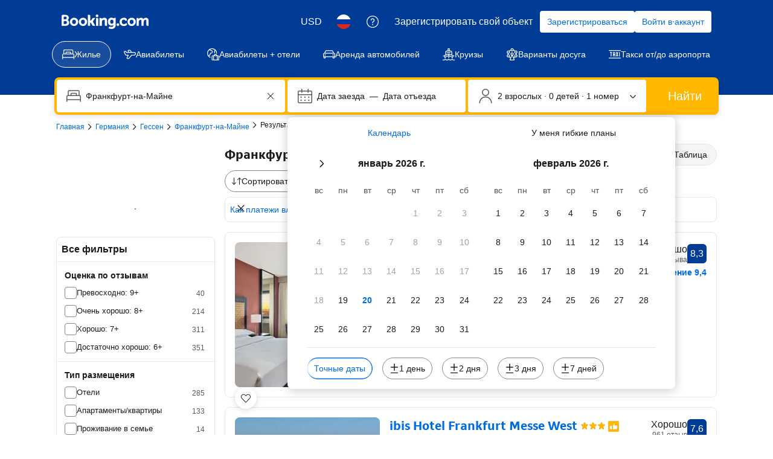

--- FILE ---
content_type: text/html; charset=UTF-8
request_url: https://www.booking.com/searchresults.ru.html?dest_id=-1771148&dest_type=city&
body_size: 1813
content:
<!DOCTYPE html>
<html lang="en">
<head>
    <meta charset="utf-8">
    <meta name="viewport" content="width=device-width, initial-scale=1">
    <title></title>
    <style>
        body {
            font-family: "Arial";
        }
    </style>
    <script type="text/javascript">
    window.awsWafCookieDomainList = ['booking.com'];
    window.gokuProps = {
"key":"AQIDAHjcYu/GjX+QlghicBgQ/7bFaQZ+m5FKCMDnO+vTbNg96AGe85MAbDryaCIv+G5hkV9fAAAAfjB8BgkqhkiG9w0BBwagbzBtAgEAMGgGCSqGSIb3DQEHATAeBglghkgBZQMEAS4wEQQMfqv/41xp8mxCyZaoAgEQgDtphphf91j3ohtIdrkcZhOjtKVdO6T7EOagds3zsYaLwQPIN8cNivfF/va6SSQpupzbviLhd9a0ZTvohw==",
          "iv":"A6x+aAFnWwAAJehZ",
          "context":"T2PBP60qT+vVxYBhEdTqPCirIs9x7Tif9oSu4wQiLXdMvHGTQfq+j6BmOgGN/vAEQ/Ut7mmCzRf6DU7x3ALHWA824UzhPHyMCQLr2E09tK4axv8OR4fdfCMFE3ETTLtLE8zZLaO/e64eB9d+lWiUTJ+UtuQTotZqmXj0QTkL8HEI7cun8WSB/BzckhShRqJdhUkcfhvr2qui0fE0dUFAhtrnXWwihTvRn+hgT4nHHHzta7bvdSPLat5lI+Em4mOMEeBy9RFRkVUmcyhPdfuWRF2WJ60ALD14IWTTseyBMebD5qlZGbr9XDYZUHyCoHHDpnuvx5IWBGU1q7soGhDU1UCEYaU8deMgPriFh/OUc/HVSuE="
};
    </script>
    <script src="https://d8c14d4960ca.337f8b16.us-east-2.token.awswaf.com/d8c14d4960ca/a18a4859af9c/f81f84a03d17/challenge.js"></script>
</head>
<body>
    <div id="challenge-container"></div>
    <script type="text/javascript">
        AwsWafIntegration.saveReferrer();
        AwsWafIntegration.checkForceRefresh().then((forceRefresh) => {
            if (forceRefresh) {
                AwsWafIntegration.forceRefreshToken().then(() => {
                    window.location.reload(true);
                });
            } else {
                AwsWafIntegration.getToken().then(() => {
                    window.location.reload(true);
                });
            }
        });
    </script>
    <noscript>
        <h1>JavaScript is disabled</h1>
        In order to continue, we need to verify that you're not a robot.
        This requires JavaScript. Enable JavaScript and then reload the page.
    </noscript>
</body>
</html>

--- FILE ---
content_type: text/css
request_url: https://cf.bstatic.com/static/css/main_cloudfront_sd.iq_ltr/0a96e2329a7d12eabd94a042b018a0c0c90a3439.css
body_size: 70704
content:
:root,[data-bui-theme="traveller_ex-light"]{--bui_color_border:#868686;--bui_color_border_alt:#e7e7e7;--bui_color_action_border:#006ce4;--bui_color_border_disabled:#d9d9d9;--bui_color_destructive_border:#d4111e;--bui_color_constructive_border:#008234;--bui_color_foreground:#1a1a1a;--bui_color_foreground_alt:#595959;--bui_color_foreground_inverted:#f5f5f5;--bui_color_accent_foreground:#946800;--bui_color_action_foreground:#006ce4;--bui_color_callout_foreground:#923e01;--bui_color_foreground_disabled:#a2a2a2;--bui_color_destructive_foreground:#d4111e;--bui_color_constructive_foreground:#008234;--bui_color_foreground_disabled_alt:#d9d9d9;--bui_color_brand_primary_foreground:#003b95;--bui_color_action_foreground_inverted:#57a6f4;--bui_color_action_focus:rgba(0,108,228,0.24);--bui_color_highlighted_alt:rgba(26,26,26,0.06);--bui_color_action_highlighted_alt:rgba(0,108,228,0.06);--bui_color_destructive_highlighted_alt:rgba(212,17,30,0.06);--bui_color_highlighted:#cecece;--bui_color_destructive_focus:rgba(212,17,30,0.24);--bui_color_on_background:#fff;--bui_color_background_inverted:#1a1a1a;--bui_color_background_inverted_rgb:26,26,26;--bui_color_background:#595959;--bui_color_background_rgb:89,89,89;--bui_color_background_alt:#f5f5f5;--bui_color_background_alt_rgb:245,245,245;--bui_color_background_base:#fff;--bui_color_background_base_rgb:255,255,255;--bui_color_background_base_alt:#f5f5f5;--bui_color_background_base_alt_rgb:245,245,245;--bui_color_background_disabled:#d9d9d9;--bui_color_background_disabled_rgb:217,217,217;--bui_color_accent_background_alt:#fffaec;--bui_color_accent_background_alt_rgb:255,250,236;--bui_color_action_background_alt:#f0f6ff;--bui_color_action_background_alt_rgb:240,246,255;--bui_color_callout_background_alt:#fef3ec;--bui_color_callout_background_alt_rgb:254,243,236;--bui_color_background_disabled_alt:#f5f5f5;--bui_color_background_disabled_alt_rgb:245,245,245;--bui_color_destructive_background_alt:#fff5f5;--bui_color_destructive_background_alt_rgb:255,245,245;--bui_color_constructive_background_alt:#f1fef6;--bui_color_constructive_background_alt_rgb:241,254,246;--bui_color_on_accent_background_dynamic:#242424;--bui_color_on_callout_background_dynamic:#242424;--bui_color_on_brand_secondary_background_dynamic:#242424;--bui_color_on_destructive_background_dynamic:#fff;--bui_color_on_constructive_background_dynamic:#fff;--bui_color_background_elevation_one:#fff;--bui_color_background_elevation_two:#fff;--bui_color_background_elevation_two_rgb:255,255,255;--bui_color_accent_background_dynamic:#ffb700;--bui_color_callout_background_dynamic:#f56700;--bui_color_destructive_background_dynamic:#d4111e;--bui_color_constructive_background_dynamic:#008234;--bui_color_brand_primary_background_dynamic:#003b95;--bui_color_brand_secondary_background_dynamic:#ffb700}[data-bui-theme="traveller_ex-dark"]{--bui_color_border:#a2a2a2;--bui_color_border_alt:#595959;--bui_color_action_border:#57a6f4;--bui_color_border_disabled:#868686;--bui_color_destructive_border:#e56b74;--bui_color_constructive_border:#24a85b;--bui_color_foreground:#f5f5f5;--bui_color_foreground_alt:#d9d9d9;--bui_color_foreground_inverted:#1a1a1a;--bui_color_accent_foreground:#ffb700;--bui_color_action_foreground:#57a6f4;--bui_color_callout_foreground:#f56700;--bui_color_foreground_disabled:#868686;--bui_color_destructive_foreground:#e56b74;--bui_color_constructive_foreground:#24a85b;--bui_color_foreground_disabled_alt:#595959;--bui_color_brand_primary_foreground:#cee6ff;--bui_color_action_foreground_inverted:#006ce4;--bui_color_action_focus:rgba(87,166,244,0.24);--bui_color_highlighted_alt:rgba(255,255,255,0.12);--bui_color_action_highlighted_alt:rgba(87,166,244,0.12);--bui_color_destructive_highlighted_alt:rgba(229,107,116,0.12);--bui_color_highlighted:#4b4b4b;--bui_color_destructive_focus:rgba(229,107,116,0.24);--bui_color_on_background:#242424;--bui_color_background_inverted:#f5f5f5;--bui_color_background_inverted_rgb:245,245,245;--bui_color_background:#d9d9d9;--bui_color_background_rgb:217,217,217;--bui_color_background_alt:#2b2b2b;--bui_color_background_alt_rgb:43,43,43;--bui_color_background_base:#1a1a1a;--bui_color_background_base_rgb:26,26,26;--bui_color_background_base_alt:#1a1a1a;--bui_color_background_base_alt_rgb:26,26,26;--bui_color_background_disabled:#595959;--bui_color_background_disabled_rgb:89,89,89;--bui_color_accent_background_alt:#463301;--bui_color_accent_background_alt_rgb:70,51,1;--bui_color_action_background_alt:#041b43;--bui_color_action_background_alt_rgb:4,27,67;--bui_color_callout_background_alt:#411b01;--bui_color_callout_background_alt_rgb:65,27,1;--bui_color_background_disabled_alt:#2b2b2b;--bui_color_background_disabled_alt_rgb:43,43,43;--bui_color_destructive_background_alt:#420a0e;--bui_color_destructive_background_alt_rgb:66,10,14;--bui_color_constructive_background_alt:#083019;--bui_color_constructive_background_alt_rgb:8,48,25;--bui_color_on_accent_background_dynamic:#ffb700;--bui_color_on_callout_background_dynamic:#f56700;--bui_color_on_brand_secondary_background_dynamic:#ffb700;--bui_color_on_destructive_background_dynamic:#e56b74;--bui_color_on_constructive_background_dynamic:#24a85b;--bui_color_background_elevation_one:#242424;--bui_color_background_elevation_two:#2b2b2b;--bui_color_background_elevation_two_rgb:43,43,43;--bui_color_accent_background_dynamic:#2b2b2b;--bui_color_callout_background_dynamic:#2b2b2b;--bui_color_destructive_background_dynamic:#2b2b2b;--bui_color_constructive_background_dynamic:#2b2b2b;--bui_color_brand_primary_background_dynamic:#2b2b2b;--bui_color_brand_secondary_background_dynamic:#2b2b2b}:root,[data-bui-theme="traveller_ex-light"],[data-bui-theme="traveller_ex-dark"]{--bui_color_accent_border:#ffb700;--bui_color_callout_border:#f56700;--bui_color_brand_genius_secondary_foreground:#febb02;--bui_color_cta_highlighted:#0057b8;--bui_color_action_highlighted:#0057b8;--bui_color_destructive_highlighted:#af0e19;--bui_color_on_accent_background:#242424;--bui_color_on_callout_background:#242424;--bui_color_on_brand_secondary_background:#242424;--bui_color_on_cta_background:#fff;--bui_color_on_action_background:#fff;--bui_color_on_destructive_background:#fff;--bui_color_on_constructive_background:#fff;--bui_color_on_brand_primary_background:#fff;--bui_color_on_brand_genius_primary_background:#fff;--bui_color_transparent:rgba(26,26,26,0);--bui_color_cta_background:#006ce4;--bui_color_cta_background_rgb:0,108,228;--bui_color_black_with_alpha:rgba(26,26,26,0.5);--bui_color_accent_background:#ffb700;--bui_color_accent_background_rgb:255,183,0;--bui_color_action_background:#006ce4;--bui_color_action_background_rgb:0,108,228;--bui_color_callout_background:#f56700;--bui_color_callout_background_rgb:245,103,0;--bui_color_destructive_background:#d4111e;--bui_color_destructive_background_rgb:212,17,30;--bui_color_constructive_background:#008234;--bui_color_constructive_background_rgb:0,130,52;--bui_color_brand_primary_background:#003b95;--bui_color_brand_primary_background_rgb:0,59,149;--bui_color_brand_secondary_background:#ffb700;--bui_color_brand_secondary_background_rgb:255,183,0;--bui_color_brand_genius_primary_background:#003b95;--bui_color_brand_genius_primary_background_rgb:0,59,149;--bui_color_on_brand_primary_background_dynamic:#fff;--bui_color_black:#1a1a1a;--bui_color_black_rgb:26,26,26;--bui_color_white:#fff;--bui_color_white_rgb:255,255,255;--bui_shadow_100:0 2px 8px 0 rgba(26,26,26,0.16);--bui_shadow_200:0 2px 16px 0 rgba(26,26,26,0.24);--bui_spacing_1x:4px;--bui_spacing_2x:8px;--bui_spacing_3x:12px;--bui_spacing_4x:16px;--bui_spacing_6x:24px;--bui_spacing_8x:32px;--bui_spacing_12x:48px;--bui_spacing_16x:64px;--bui_spacing_24x:96px;--bui_spacing_half:2px;--bui_border_width_100:1px;--bui_border_width_200:2px;--bui_border_radius_100:4px;--bui_border_radius_200:8px;--bui_border_radius_300:16px;--bui_rem_pixel:.0625rem;--bui_rem_spacing_1x:-webkit-calc(4 * var(--bui_rem_pixel));--bui_rem_spacing_1x:calc(4 * var(--bui_rem_pixel));--bui_animation_exit_duration:var(--bui_animation_reduced_motion_duration,0.12s);--bui_animation_exit_timing_function:cubic-bezier(0.2,0,1,0.8);--bui_animation_exit:var(--bui_animation_exit_duration) var(--bui_animation_exit_timing_function);--bui_animation_enter_duration:var(--bui_animation_reduced_motion_duration,0.12s);--bui_animation_enter_timing_function:cubic-bezier(0,0,0.4,0.8);--bui_animation_enter:var(--bui_animation_enter_duration) var(--bui_animation_enter_timing_function);--bui_animation_hover_duration:var(--bui_animation_reduced_motion_duration,0.12s);--bui_animation_hover_timing_function:cubic-bezier(0.2,0,0.4,0.8);--bui_animation_hover:var(--bui_animation_hover_duration) var(--bui_animation_hover_timing_function);--bui_animation_press_duration:var(--bui_animation_reduced_motion_duration,0.12s);--bui_animation_press_timing_function:cubic-bezier(0.2,0,0.4,0.8);--bui_animation_press:var(--bui_animation_press_duration) var(--bui_animation_press_timing_function);--bui_animation_appear_duration:var(--bui_animation_reduced_motion_duration,0.24s);--bui_animation_appear_timing_function:cubic-bezier(0,0,0.4,1);--bui_animation_appear:var(--bui_animation_appear_duration) var(--bui_animation_appear_timing_function);--bui_animation_fade_in_duration:var(--bui_animation_reduced_motion_duration,0.24s);--bui_animation_fade_in_timing_function:cubic-bezier(0,0,0.4,1);--bui_animation_fade_in:var(--bui_animation_fade_in_duration) var(--bui_animation_fade_in_timing_function);--bui_animation_fade_out_duration:var(--bui_animation_reduced_motion_duration,0.12s);--bui_animation_fade_out_timing_function:cubic-bezier(1,0,1,1);--bui_animation_fade_out:var(--bui_animation_fade_out_duration) var(--bui_animation_fade_out_timing_function);--bui_animation_disappear_duration:var(--bui_animation_reduced_motion_duration,0.12s);--bui_animation_disappear_timing_function:cubic-bezier(0.2,0,1,0.8);--bui_animation_disappear:var(--bui_animation_disappear_duration) var(--bui_animation_disappear_timing_function);--bui_animation_page_transition_exit_duration:var(--bui_animation_reduced_motion_duration,0.48s);--bui_animation_page_transition_exit_timing_function:cubic-bezier(1,0,1,1);--bui_animation_page_transition_exit:var(--bui_animation_page_transition_exit_duration) var(--bui_animation_page_transition_exit_timing_function);--bui_animation_page_transition_enter_duration:var(--bui_animation_reduced_motion_duration,0.48s);--bui_animation_page_transition_enter_timing_function:cubic-bezier(0,0,0.4,1);--bui_animation_page_transition_enter:var(--bui_animation_page_transition_enter_duration) var(--bui_animation_page_transition_enter_timing_function)}@media(prefers-reduced-motion){:root{--bui_animation_reduced_motion_duration:1ms}}:root,[data-bui-theme="traveller_ex-light"],[data-bui-theme="traveller_ex-dark"]{--bui_font_body_1_font-size:-webkit-calc(var(--bui_rem_pixel) * 16);--bui_font_body_1_font-size:calc(var(--bui_rem_pixel) * 16);--bui_font_body_1_line-height:-webkit-calc(var(--bui_rem_pixel) * 24);--bui_font_body_1_line-height:calc(var(--bui_rem_pixel) * 24);--bui_font_body_1_font-weight:400;--bui_font_body_1_font-family:BlinkMacSystemFont,-apple-system,Segoe UI,Roboto,Helvetica,Arial,sans-serif;--bui_font_body_2_font-size:-webkit-calc(var(--bui_rem_pixel) * 14);--bui_font_body_2_font-size:calc(var(--bui_rem_pixel) * 14);--bui_font_body_2_line-height:-webkit-calc(var(--bui_rem_pixel) * 20);--bui_font_body_2_line-height:calc(var(--bui_rem_pixel) * 20);--bui_font_body_2_font-weight:400;--bui_font_body_2_font-family:BlinkMacSystemFont,-apple-system,Segoe UI,Roboto,Helvetica,Arial,sans-serif;--bui_font_small_1_font-size:-webkit-calc(var(--bui_rem_pixel) * 12);--bui_font_small_1_font-size:calc(var(--bui_rem_pixel) * 12);--bui_font_small_1_line-height:-webkit-calc(var(--bui_rem_pixel) * 18);--bui_font_small_1_line-height:calc(var(--bui_rem_pixel) * 18);--bui_font_small_1_font-weight:400;--bui_font_small_1_font-family:BlinkMacSystemFont,-apple-system,Segoe UI,Roboto,Helvetica,Arial,sans-serif;--bui_font_small_2_font-size:-webkit-calc(var(--bui_rem_pixel) * 10);--bui_font_small_2_font-size:calc(var(--bui_rem_pixel) * 10);--bui_font_small_2_line-height:-webkit-calc(var(--bui_rem_pixel) * 16);--bui_font_small_2_line-height:calc(var(--bui_rem_pixel) * 16);--bui_font_small_2_font-weight:500;--bui_font_small_2_font-family:BlinkMacSystemFont,-apple-system,Segoe UI,Roboto,Helvetica,Arial,sans-serif;--bui_font_strong_1_font-size:-webkit-calc(var(--bui_rem_pixel) * 16);--bui_font_strong_1_font-size:calc(var(--bui_rem_pixel) * 16);--bui_font_strong_1_line-height:-webkit-calc(var(--bui_rem_pixel) * 24);--bui_font_strong_1_line-height:calc(var(--bui_rem_pixel) * 24);--bui_font_strong_1_font-weight:700;--bui_font_strong_1_font-family:BlinkMacSystemFont,-apple-system,Segoe UI,Roboto,Helvetica,Arial,sans-serif;--bui_font_strong_2_font-size:-webkit-calc(var(--bui_rem_pixel) * 14);--bui_font_strong_2_font-size:calc(var(--bui_rem_pixel) * 14);--bui_font_strong_2_line-height:-webkit-calc(var(--bui_rem_pixel) * 20);--bui_font_strong_2_line-height:calc(var(--bui_rem_pixel) * 20);--bui_font_strong_2_font-weight:700;--bui_font_strong_2_font-family:BlinkMacSystemFont,-apple-system,Segoe UI,Roboto,Helvetica,Arial,sans-serif;--bui_font_display_1_font-size:-webkit-calc(var(--bui_rem_pixel) * 40);--bui_font_display_1_font-size:calc(var(--bui_rem_pixel) * 40);--bui_font_display_1_line-height:-webkit-calc(var(--bui_rem_pixel) * 52);--bui_font_display_1_line-height:calc(var(--bui_rem_pixel) * 52);--bui_font_display_1_font-weight:800;--bui_font_display_1_font-family:"Blue Sans",BlinkMacSystemFont,-apple-system,Segoe UI,Roboto,Helvetica,Arial,sans-serif;--bui_font_display_2_font-size:-webkit-calc(var(--bui_rem_pixel) * 36);--bui_font_display_2_font-size:calc(var(--bui_rem_pixel) * 36);--bui_font_display_2_line-height:-webkit-calc(var(--bui_rem_pixel) * 48);--bui_font_display_2_line-height:calc(var(--bui_rem_pixel) * 48);--bui_font_display_2_font-weight:800;--bui_font_display_2_font-family:"Blue Sans",BlinkMacSystemFont,-apple-system,Segoe UI,Roboto,Helvetica,Arial,sans-serif;--bui_font_display_3_font-size:-webkit-calc(var(--bui_rem_pixel) * 32);--bui_font_display_3_font-size:calc(var(--bui_rem_pixel) * 32);--bui_font_display_3_line-height:-webkit-calc(var(--bui_rem_pixel) * 40);--bui_font_display_3_line-height:calc(var(--bui_rem_pixel) * 40);--bui_font_display_3_font-weight:800;--bui_font_display_3_font-family:"Blue Sans",BlinkMacSystemFont,-apple-system,Segoe UI,Roboto,Helvetica,Arial,sans-serif;--bui_font_featured_1_font-size:-webkit-calc(var(--bui_rem_pixel) * 20);--bui_font_featured_1_font-size:calc(var(--bui_rem_pixel) * 20);--bui_font_featured_1_line-height:-webkit-calc(var(--bui_rem_pixel) * 28);--bui_font_featured_1_line-height:calc(var(--bui_rem_pixel) * 28);--bui_font_featured_1_font-weight:400;--bui_font_featured_1_font-family:"Blue Sans",BlinkMacSystemFont,-apple-system,Segoe UI,Roboto,Helvetica,Arial,sans-serif;--bui_font_featured_2_font-size:-webkit-calc(var(--bui_rem_pixel) * 20);--bui_font_featured_2_font-size:calc(var(--bui_rem_pixel) * 20);--bui_font_featured_2_line-height:-webkit-calc(var(--bui_rem_pixel) * 28);--bui_font_featured_2_line-height:calc(var(--bui_rem_pixel) * 28);--bui_font_featured_2_font-weight:400;--bui_font_featured_2_font-family:"Blue Sans",BlinkMacSystemFont,-apple-system,Segoe UI,Roboto,Helvetica,Arial,sans-serif;--bui_font_featured_3_font-size:-webkit-calc(var(--bui_rem_pixel) * 20);--bui_font_featured_3_font-size:calc(var(--bui_rem_pixel) * 20);--bui_font_featured_3_line-height:-webkit-calc(var(--bui_rem_pixel) * 28);--bui_font_featured_3_line-height:calc(var(--bui_rem_pixel) * 28);--bui_font_featured_3_font-weight:400;--bui_font_featured_3_font-family:"Blue Sans",BlinkMacSystemFont,-apple-system,Segoe UI,Roboto,Helvetica,Arial,sans-serif;--bui_font_headline_1_font-size:-webkit-calc(var(--bui_rem_pixel) * 28);--bui_font_headline_1_font-size:calc(var(--bui_rem_pixel) * 28);--bui_font_headline_1_line-height:-webkit-calc(var(--bui_rem_pixel) * 36);--bui_font_headline_1_line-height:calc(var(--bui_rem_pixel) * 36);--bui_font_headline_1_font-weight:700;--bui_font_headline_1_font-family:"Blue Sans",BlinkMacSystemFont,-apple-system,Segoe UI,Roboto,Helvetica,Arial,sans-serif;--bui_font_headline_2_font-size:-webkit-calc(var(--bui_rem_pixel) * 24);--bui_font_headline_2_font-size:calc(var(--bui_rem_pixel) * 24);--bui_font_headline_2_line-height:-webkit-calc(var(--bui_rem_pixel) * 32);--bui_font_headline_2_line-height:calc(var(--bui_rem_pixel) * 32);--bui_font_headline_2_font-weight:700;--bui_font_headline_2_font-family:"Blue Sans",BlinkMacSystemFont,-apple-system,Segoe UI,Roboto,Helvetica,Arial,sans-serif;--bui_font_headline_3_font-size:-webkit-calc(var(--bui_rem_pixel) * 20);--bui_font_headline_3_font-size:calc(var(--bui_rem_pixel) * 20);--bui_font_headline_3_line-height:-webkit-calc(var(--bui_rem_pixel) * 28);--bui_font_headline_3_line-height:calc(var(--bui_rem_pixel) * 28);--bui_font_headline_3_font-weight:700;--bui_font_headline_3_font-family:"Blue Sans",BlinkMacSystemFont,-apple-system,Segoe UI,Roboto,Helvetica,Arial,sans-serif;--bui_font_emphasized_1_font-size:-webkit-calc(var(--bui_rem_pixel) * 16);--bui_font_emphasized_1_font-size:calc(var(--bui_rem_pixel) * 16);--bui_font_emphasized_1_line-height:-webkit-calc(var(--bui_rem_pixel) * 24);--bui_font_emphasized_1_line-height:calc(var(--bui_rem_pixel) * 24);--bui_font_emphasized_1_font-weight:500;--bui_font_emphasized_1_font-family:BlinkMacSystemFont,-apple-system,Segoe UI,Roboto,Helvetica,Arial,sans-serif;--bui_font_emphasized_2_font-size:-webkit-calc(var(--bui_rem_pixel) * 14);--bui_font_emphasized_2_font-size:calc(var(--bui_rem_pixel) * 14);--bui_font_emphasized_2_line-height:-webkit-calc(var(--bui_rem_pixel) * 20);--bui_font_emphasized_2_line-height:calc(var(--bui_rem_pixel) * 20);--bui_font_emphasized_2_font-weight:500;--bui_font_emphasized_2_font-family:BlinkMacSystemFont,-apple-system,Segoe UI,Roboto,Helvetica,Arial,sans-serif}@media(min-width:576px){:root,[data-bui-theme="traveller_ex-light"],[data-bui-theme="traveller_ex-dark"]{--bui_font_body_1_font-size:-webkit-calc(var(--bui_rem_pixel) * 16);--bui_font_body_1_font-size:calc(var(--bui_rem_pixel) * 16);--bui_font_body_1_line-height:-webkit-calc(var(--bui_rem_pixel) * 24);--bui_font_body_1_line-height:calc(var(--bui_rem_pixel) * 24);--bui_font_body_1_font-weight:400;--bui_font_body_1_font-family:BlinkMacSystemFont,-apple-system,Segoe UI,Roboto,Helvetica,Arial,sans-serif;--bui_font_body_2_font-size:-webkit-calc(var(--bui_rem_pixel) * 14);--bui_font_body_2_font-size:calc(var(--bui_rem_pixel) * 14);--bui_font_body_2_line-height:-webkit-calc(var(--bui_rem_pixel) * 20);--bui_font_body_2_line-height:calc(var(--bui_rem_pixel) * 20);--bui_font_body_2_font-weight:400;--bui_font_body_2_font-family:BlinkMacSystemFont,-apple-system,Segoe UI,Roboto,Helvetica,Arial,sans-serif;--bui_font_small_1_font-size:-webkit-calc(var(--bui_rem_pixel) * 12);--bui_font_small_1_font-size:calc(var(--bui_rem_pixel) * 12);--bui_font_small_1_line-height:-webkit-calc(var(--bui_rem_pixel) * 18);--bui_font_small_1_line-height:calc(var(--bui_rem_pixel) * 18);--bui_font_small_1_font-weight:400;--bui_font_small_1_font-family:BlinkMacSystemFont,-apple-system,Segoe UI,Roboto,Helvetica,Arial,sans-serif;--bui_font_small_2_font-size:-webkit-calc(var(--bui_rem_pixel) * 12);--bui_font_small_2_font-size:calc(var(--bui_rem_pixel) * 12);--bui_font_small_2_line-height:-webkit-calc(var(--bui_rem_pixel) * 18);--bui_font_small_2_line-height:calc(var(--bui_rem_pixel) * 18);--bui_font_small_2_font-weight:500;--bui_font_small_2_font-family:BlinkMacSystemFont,-apple-system,Segoe UI,Roboto,Helvetica,Arial,sans-serif;--bui_font_strong_1_font-size:-webkit-calc(var(--bui_rem_pixel) * 16);--bui_font_strong_1_font-size:calc(var(--bui_rem_pixel) * 16);--bui_font_strong_1_line-height:-webkit-calc(var(--bui_rem_pixel) * 24);--bui_font_strong_1_line-height:calc(var(--bui_rem_pixel) * 24);--bui_font_strong_1_font-weight:700;--bui_font_strong_1_font-family:BlinkMacSystemFont,-apple-system,Segoe UI,Roboto,Helvetica,Arial,sans-serif;--bui_font_strong_2_font-size:-webkit-calc(var(--bui_rem_pixel) * 14);--bui_font_strong_2_font-size:calc(var(--bui_rem_pixel) * 14);--bui_font_strong_2_line-height:-webkit-calc(var(--bui_rem_pixel) * 20);--bui_font_strong_2_line-height:calc(var(--bui_rem_pixel) * 20);--bui_font_strong_2_font-weight:700;--bui_font_strong_2_font-family:BlinkMacSystemFont,-apple-system,Segoe UI,Roboto,Helvetica,Arial,sans-serif;--bui_font_display_1_font-size:-webkit-calc(var(--bui_rem_pixel) * 64);--bui_font_display_1_font-size:calc(var(--bui_rem_pixel) * 64);--bui_font_display_1_line-height:-webkit-calc(var(--bui_rem_pixel) * 72);--bui_font_display_1_line-height:calc(var(--bui_rem_pixel) * 72);--bui_font_display_1_font-weight:800;--bui_font_display_1_font-family:"Blue Sans",BlinkMacSystemFont,-apple-system,Segoe UI,Roboto,Helvetica,Arial,sans-serif;--bui_font_display_2_font-size:-webkit-calc(var(--bui_rem_pixel) * 56);--bui_font_display_2_font-size:calc(var(--bui_rem_pixel) * 56);--bui_font_display_2_line-height:-webkit-calc(var(--bui_rem_pixel) * 64);--bui_font_display_2_line-height:calc(var(--bui_rem_pixel) * 64);--bui_font_display_2_font-weight:800;--bui_font_display_2_font-family:"Blue Sans",BlinkMacSystemFont,-apple-system,Segoe UI,Roboto,Helvetica,Arial,sans-serif;--bui_font_display_3_font-size:-webkit-calc(var(--bui_rem_pixel) * 48);--bui_font_display_3_font-size:calc(var(--bui_rem_pixel) * 48);--bui_font_display_3_line-height:-webkit-calc(var(--bui_rem_pixel) * 62);--bui_font_display_3_line-height:calc(var(--bui_rem_pixel) * 62);--bui_font_display_3_font-weight:800;--bui_font_display_3_font-family:"Blue Sans",BlinkMacSystemFont,-apple-system,Segoe UI,Roboto,Helvetica,Arial,sans-serif;--bui_font_featured_1_font-size:-webkit-calc(var(--bui_rem_pixel) * 32);--bui_font_featured_1_font-size:calc(var(--bui_rem_pixel) * 32);--bui_font_featured_1_line-height:-webkit-calc(var(--bui_rem_pixel) * 40);--bui_font_featured_1_line-height:calc(var(--bui_rem_pixel) * 40);--bui_font_featured_1_font-weight:400;--bui_font_featured_1_font-family:"Blue Sans",BlinkMacSystemFont,-apple-system,Segoe UI,Roboto,Helvetica,Arial,sans-serif;--bui_font_featured_2_font-size:-webkit-calc(var(--bui_rem_pixel) * 24);--bui_font_featured_2_font-size:calc(var(--bui_rem_pixel) * 24);--bui_font_featured_2_line-height:-webkit-calc(var(--bui_rem_pixel) * 32);--bui_font_featured_2_line-height:calc(var(--bui_rem_pixel) * 32);--bui_font_featured_2_font-weight:400;--bui_font_featured_2_font-family:"Blue Sans",BlinkMacSystemFont,-apple-system,Segoe UI,Roboto,Helvetica,Arial,sans-serif;--bui_font_featured_3_font-size:-webkit-calc(var(--bui_rem_pixel) * 20);--bui_font_featured_3_font-size:calc(var(--bui_rem_pixel) * 20);--bui_font_featured_3_line-height:-webkit-calc(var(--bui_rem_pixel) * 28);--bui_font_featured_3_line-height:calc(var(--bui_rem_pixel) * 28);--bui_font_featured_3_font-weight:400;--bui_font_featured_3_font-family:"Blue Sans",BlinkMacSystemFont,-apple-system,Segoe UI,Roboto,Helvetica,Arial,sans-serif;--bui_font_headline_1_font-size:-webkit-calc(var(--bui_rem_pixel) * 32);--bui_font_headline_1_font-size:calc(var(--bui_rem_pixel) * 32);--bui_font_headline_1_line-height:-webkit-calc(var(--bui_rem_pixel) * 40);--bui_font_headline_1_line-height:calc(var(--bui_rem_pixel) * 40);--bui_font_headline_1_font-weight:700;--bui_font_headline_1_font-family:"Blue Sans",BlinkMacSystemFont,-apple-system,Segoe UI,Roboto,Helvetica,Arial,sans-serif;--bui_font_headline_2_font-size:-webkit-calc(var(--bui_rem_pixel) * 24);--bui_font_headline_2_font-size:calc(var(--bui_rem_pixel) * 24);--bui_font_headline_2_line-height:-webkit-calc(var(--bui_rem_pixel) * 32);--bui_font_headline_2_line-height:calc(var(--bui_rem_pixel) * 32);--bui_font_headline_2_font-weight:700;--bui_font_headline_2_font-family:"Blue Sans",BlinkMacSystemFont,-apple-system,Segoe UI,Roboto,Helvetica,Arial,sans-serif;--bui_font_headline_3_font-size:-webkit-calc(var(--bui_rem_pixel) * 20);--bui_font_headline_3_font-size:calc(var(--bui_rem_pixel) * 20);--bui_font_headline_3_line-height:-webkit-calc(var(--bui_rem_pixel) * 28);--bui_font_headline_3_line-height:calc(var(--bui_rem_pixel) * 28);--bui_font_headline_3_font-weight:700;--bui_font_headline_3_font-family:"Blue Sans",BlinkMacSystemFont,-apple-system,Segoe UI,Roboto,Helvetica,Arial,sans-serif;--bui_font_emphasized_1_font-size:-webkit-calc(var(--bui_rem_pixel) * 16);--bui_font_emphasized_1_font-size:calc(var(--bui_rem_pixel) * 16);--bui_font_emphasized_1_line-height:-webkit-calc(var(--bui_rem_pixel) * 24);--bui_font_emphasized_1_line-height:calc(var(--bui_rem_pixel) * 24);--bui_font_emphasized_1_font-weight:500;--bui_font_emphasized_1_font-family:BlinkMacSystemFont,-apple-system,Segoe UI,Roboto,Helvetica,Arial,sans-serif;--bui_font_emphasized_2_font-size:-webkit-calc(var(--bui_rem_pixel) * 14);--bui_font_emphasized_2_font-size:calc(var(--bui_rem_pixel) * 14);--bui_font_emphasized_2_line-height:-webkit-calc(var(--bui_rem_pixel) * 20);--bui_font_emphasized_2_line-height:calc(var(--bui_rem_pixel) * 20);--bui_font_emphasized_2_font-weight:500;--bui_font_emphasized_2_font-family:BlinkMacSystemFont,-apple-system,Segoe UI,Roboto,Helvetica,Arial,sans-serif}}@media(min-width:1024px){:root,[data-bui-theme="traveller_ex-light"],[data-bui-theme="traveller_ex-dark"]{--bui_font_body_1_font-size:-webkit-calc(var(--bui_rem_pixel) * 16);--bui_font_body_1_font-size:calc(var(--bui_rem_pixel) * 16);--bui_font_body_1_line-height:-webkit-calc(var(--bui_rem_pixel) * 24);--bui_font_body_1_line-height:calc(var(--bui_rem_pixel) * 24);--bui_font_body_1_font-weight:400;--bui_font_body_1_font-family:BlinkMacSystemFont,-apple-system,Segoe UI,Roboto,Helvetica,Arial,sans-serif;--bui_font_body_2_font-size:-webkit-calc(var(--bui_rem_pixel) * 14);--bui_font_body_2_font-size:calc(var(--bui_rem_pixel) * 14);--bui_font_body_2_line-height:-webkit-calc(var(--bui_rem_pixel) * 20);--bui_font_body_2_line-height:calc(var(--bui_rem_pixel) * 20);--bui_font_body_2_font-weight:400;--bui_font_body_2_font-family:BlinkMacSystemFont,-apple-system,Segoe UI,Roboto,Helvetica,Arial,sans-serif;--bui_font_small_1_font-size:-webkit-calc(var(--bui_rem_pixel) * 12);--bui_font_small_1_font-size:calc(var(--bui_rem_pixel) * 12);--bui_font_small_1_line-height:-webkit-calc(var(--bui_rem_pixel) * 18);--bui_font_small_1_line-height:calc(var(--bui_rem_pixel) * 18);--bui_font_small_1_font-weight:400;--bui_font_small_1_font-family:BlinkMacSystemFont,-apple-system,Segoe UI,Roboto,Helvetica,Arial,sans-serif;--bui_font_small_2_font-size:-webkit-calc(var(--bui_rem_pixel) * 12);--bui_font_small_2_font-size:calc(var(--bui_rem_pixel) * 12);--bui_font_small_2_line-height:-webkit-calc(var(--bui_rem_pixel) * 18);--bui_font_small_2_line-height:calc(var(--bui_rem_pixel) * 18);--bui_font_small_2_font-weight:500;--bui_font_small_2_font-family:BlinkMacSystemFont,-apple-system,Segoe UI,Roboto,Helvetica,Arial,sans-serif;--bui_font_strong_1_font-size:-webkit-calc(var(--bui_rem_pixel) * 16);--bui_font_strong_1_font-size:calc(var(--bui_rem_pixel) * 16);--bui_font_strong_1_line-height:-webkit-calc(var(--bui_rem_pixel) * 24);--bui_font_strong_1_line-height:calc(var(--bui_rem_pixel) * 24);--bui_font_strong_1_font-weight:700;--bui_font_strong_1_font-family:BlinkMacSystemFont,-apple-system,Segoe UI,Roboto,Helvetica,Arial,sans-serif;--bui_font_strong_2_font-size:-webkit-calc(var(--bui_rem_pixel) * 14);--bui_font_strong_2_font-size:calc(var(--bui_rem_pixel) * 14);--bui_font_strong_2_line-height:-webkit-calc(var(--bui_rem_pixel) * 20);--bui_font_strong_2_line-height:calc(var(--bui_rem_pixel) * 20);--bui_font_strong_2_font-weight:700;--bui_font_strong_2_font-family:BlinkMacSystemFont,-apple-system,Segoe UI,Roboto,Helvetica,Arial,sans-serif;--bui_font_display_1_font-size:-webkit-calc(var(--bui_rem_pixel) * 96);--bui_font_display_1_font-size:calc(var(--bui_rem_pixel) * 96);--bui_font_display_1_line-height:-webkit-calc(var(--bui_rem_pixel) * 108);--bui_font_display_1_line-height:calc(var(--bui_rem_pixel) * 108);--bui_font_display_1_font-weight:800;--bui_font_display_1_font-family:"Blue Sans",BlinkMacSystemFont,-apple-system,Segoe UI,Roboto,Helvetica,Arial,sans-serif;--bui_font_display_2_font-size:-webkit-calc(var(--bui_rem_pixel) * 64);--bui_font_display_2_font-size:calc(var(--bui_rem_pixel) * 64);--bui_font_display_2_line-height:-webkit-calc(var(--bui_rem_pixel) * 72);--bui_font_display_2_line-height:calc(var(--bui_rem_pixel) * 72);--bui_font_display_2_font-weight:800;--bui_font_display_2_font-family:"Blue Sans",BlinkMacSystemFont,-apple-system,Segoe UI,Roboto,Helvetica,Arial,sans-serif;--bui_font_display_3_font-size:-webkit-calc(var(--bui_rem_pixel) * 48);--bui_font_display_3_font-size:calc(var(--bui_rem_pixel) * 48);--bui_font_display_3_line-height:-webkit-calc(var(--bui_rem_pixel) * 62);--bui_font_display_3_line-height:calc(var(--bui_rem_pixel) * 62);--bui_font_display_3_font-weight:800;--bui_font_display_3_font-family:"Blue Sans",BlinkMacSystemFont,-apple-system,Segoe UI,Roboto,Helvetica,Arial,sans-serif;--bui_font_featured_1_font-size:-webkit-calc(var(--bui_rem_pixel) * 32);--bui_font_featured_1_font-size:calc(var(--bui_rem_pixel) * 32);--bui_font_featured_1_line-height:-webkit-calc(var(--bui_rem_pixel) * 40);--bui_font_featured_1_line-height:calc(var(--bui_rem_pixel) * 40);--bui_font_featured_1_font-weight:400;--bui_font_featured_1_font-family:"Blue Sans",BlinkMacSystemFont,-apple-system,Segoe UI,Roboto,Helvetica,Arial,sans-serif;--bui_font_featured_2_font-size:-webkit-calc(var(--bui_rem_pixel) * 24);--bui_font_featured_2_font-size:calc(var(--bui_rem_pixel) * 24);--bui_font_featured_2_line-height:-webkit-calc(var(--bui_rem_pixel) * 32);--bui_font_featured_2_line-height:calc(var(--bui_rem_pixel) * 32);--bui_font_featured_2_font-weight:400;--bui_font_featured_2_font-family:"Blue Sans",BlinkMacSystemFont,-apple-system,Segoe UI,Roboto,Helvetica,Arial,sans-serif;--bui_font_featured_3_font-size:-webkit-calc(var(--bui_rem_pixel) * 20);--bui_font_featured_3_font-size:calc(var(--bui_rem_pixel) * 20);--bui_font_featured_3_line-height:-webkit-calc(var(--bui_rem_pixel) * 28);--bui_font_featured_3_line-height:calc(var(--bui_rem_pixel) * 28);--bui_font_featured_3_font-weight:400;--bui_font_featured_3_font-family:"Blue Sans",BlinkMacSystemFont,-apple-system,Segoe UI,Roboto,Helvetica,Arial,sans-serif;--bui_font_headline_1_font-size:-webkit-calc(var(--bui_rem_pixel) * 32);--bui_font_headline_1_font-size:calc(var(--bui_rem_pixel) * 32);--bui_font_headline_1_line-height:-webkit-calc(var(--bui_rem_pixel) * 40);--bui_font_headline_1_line-height:calc(var(--bui_rem_pixel) * 40);--bui_font_headline_1_font-weight:700;--bui_font_headline_1_font-family:"Blue Sans",BlinkMacSystemFont,-apple-system,Segoe UI,Roboto,Helvetica,Arial,sans-serif;--bui_font_headline_2_font-size:-webkit-calc(var(--bui_rem_pixel) * 24);--bui_font_headline_2_font-size:calc(var(--bui_rem_pixel) * 24);--bui_font_headline_2_line-height:-webkit-calc(var(--bui_rem_pixel) * 32);--bui_font_headline_2_line-height:calc(var(--bui_rem_pixel) * 32);--bui_font_headline_2_font-weight:700;--bui_font_headline_2_font-family:"Blue Sans",BlinkMacSystemFont,-apple-system,Segoe UI,Roboto,Helvetica,Arial,sans-serif;--bui_font_headline_3_font-size:-webkit-calc(var(--bui_rem_pixel) * 20);--bui_font_headline_3_font-size:calc(var(--bui_rem_pixel) * 20);--bui_font_headline_3_line-height:-webkit-calc(var(--bui_rem_pixel) * 28);--bui_font_headline_3_line-height:calc(var(--bui_rem_pixel) * 28);--bui_font_headline_3_font-weight:700;--bui_font_headline_3_font-family:"Blue Sans",BlinkMacSystemFont,-apple-system,Segoe UI,Roboto,Helvetica,Arial,sans-serif;--bui_font_emphasized_1_font-size:-webkit-calc(var(--bui_rem_pixel) * 16);--bui_font_emphasized_1_font-size:calc(var(--bui_rem_pixel) * 16);--bui_font_emphasized_1_line-height:-webkit-calc(var(--bui_rem_pixel) * 24);--bui_font_emphasized_1_line-height:calc(var(--bui_rem_pixel) * 24);--bui_font_emphasized_1_font-weight:500;--bui_font_emphasized_1_font-family:BlinkMacSystemFont,-apple-system,Segoe UI,Roboto,Helvetica,Arial,sans-serif;--bui_font_emphasized_2_font-size:-webkit-calc(var(--bui_rem_pixel) * 14);--bui_font_emphasized_2_font-size:calc(var(--bui_rem_pixel) * 14);--bui_font_emphasized_2_line-height:-webkit-calc(var(--bui_rem_pixel) * 20);--bui_font_emphasized_2_line-height:calc(var(--bui_rem_pixel) * 20);--bui_font_emphasized_2_font-weight:500;--bui_font_emphasized_2_font-family:BlinkMacSystemFont,-apple-system,Segoe UI,Roboto,Helvetica,Arial,sans-serif}}@font-face{font-family:"Blue Sans";src:url("https://t-cf.bstatic.com/design-assets/assets/v3.109.6/fonts-brand/BookingExtraBold.woff") format("woff");font-weight:800}@font-face{font-family:"Blue Sans";src:url("https://t-cf.bstatic.com/design-assets/assets/v3.109.6/fonts-brand/BookingRegular.woff") format("woff");font-weight:400}@font-face{font-family:"Blue Sans";src:url("https://t-cf.bstatic.com/design-assets/assets/v3.109.6/fonts-brand/BookingBold.woff") format("woff");font-weight:700}:root{--bui_unit_value:8;--bui_unit_smaller:2px;--bui_unit_small:4px;--bui_unit_medium:8px;--bui_unit_large:16px;--bui_unit_larger:24px;--bui_unit_largest:32px;--bui_color_destructive_dark:#a30000;--bui_color_destructive:#c00;--bui_color_destructive_light:#fcb4b4;--bui_color_destructive_lighter:#ffebeb;--bui_color_destructive_lightest:#fff0f0;--bui_color_callout_dark:#bc5b01;--bui_color_callout:#ff8000;--bui_color_callout_light:#ffc489;--bui_color_callout_lighter:#fff0e0;--bui_color_callout_lightest:#fff8f0;--bui_color_complement_dark:#cd8900;--bui_color_complement:#febb02;--bui_color_complement_light:#ffe08a;--bui_color_complement_lighter:#fdf4d8;--bui_color_complement_lightest:#fefbf0;--bui_color_constructive_dark:#006607;--bui_color_constructive:#008009;--bui_color_constructive_light:#97e59c;--bui_color_constructive_lighter:#e7fde9;--bui_color_constructive_lightest:#f1fef2;--bui_color_primary_dark:#00224f;--bui_color_primary:#003580;--bui_color_primary_light:#bad4f7;--bui_color_primary_lighter:#ebf3ff;--bui_color_primary_lightest:#fafcff;--bui_color_grayscale_dark:#333;--bui_color_grayscale:#6b6b6b;--bui_color_grayscale_light:#bdbdbd;--bui_color_grayscale_lighter:#e6e6e6;--bui_color_grayscale_lightest:#f5f5f5;--bui_color_black:#000;--bui_color_white:#fff;--bui_color_action_dark:#005c9d;--bui_color_action:#0071c2;--bui_color_action_light:#a3d7fc;--bui_color_action_lighter:#e4f4ff;--genius_color_primary:#004cb8;--bui_easing-slow-in:cubic-bezier(0,0,0.2,1);--bui_easing-slow-out:cubic-bezier(0.4,0,1,1);--bui_easing-slow-in-out:cubic-bezier(0.4,0,0.2,1);--bui_easing-subtle-in:cubic-bezier(0,0,0.2,1);--bui_easing-subtle-out:cubic-bezier(0.4,0,1,1);--bui_easing-subtle-in-out:cubic-bezier(0.4,0,0.2,1);--bui_easing-bounce-in:cubic-bezier(0.6,-0.28,0.735,0.045);--bui_easing-bounce-out:cubic-bezier(0.175,0.885,0.32,1.275);--bui_timing-instant:100ms;--bui_timing-fast:150ms;--bui_timing-deliberate:250ms;--bui_timing-slow:300ms;--bui_timing-slower:600ms;--bui_timing-slowest:1000ms;--bui_timing-paused:1600ms;--bui_baseline:24px;--bui_padding:12px;--bui_negative_padding:-12px;--bui_medium_breakpoint:576px;--bui_large_breakpoint:1024px;--bui_huge_breakpoint:1280px;--bui_container:1140px;--bui_animation_duration:.15s;--z_index_0:0;--z_index_1:100;--z_index_2:200;--z_index_3:300;--z_index_4:400}.bui-f-color-destructive,.bui_color_destructive{color:var(--bui_color_destructive_foreground)!important}.bui-f-color-callout,.bui_color_callout{color:var(--bui_color_callout)!important}.bui-f-color-constructive,.bui_color_constructive{color:var(--bui_color_constructive_foreground)!important}.bui-f-color-complement,.bui_color_complement{color:var(--bui_color_complement)!important}.bui-f-color-primary,.bui_color_primary{color:var(--bui_color_brand_primary_foreground)!important}.bui-f-color-grayscale,.bui_color_grayscale{color:var(--bui_color_foreground_alt)!important}.bui-f-color-grayscale-darker{color:var(--bui_color_foreground)!important}.bui-f-color-black,.bui_color_black{color:var(--bui_color_black)!important}.bui-f-color-white,.bui_color_white{color:var(--bui_color_white)!important}.bui-f-color-action,.bui_color_action{color:var(--bui_color_action_foreground)!important}.bui-f-fill-destructive,.bui_fill_destructive{background-color:var(--bui_color_destructive_background)!important;fill:var(--bui_color_destructive_background)!important}.bui-f-fill-callout,.bui-f-fill-destructive,.bui_fill_callout,.bui_fill_destructive{border-color:var(--bui_color_white)!important;color:var(--bui_color_white)!important}.bui-f-fill-callout,.bui_fill_callout{background-color:var(--bui_color_callout_background)!important;fill:var(--bui_color_callout_background)!important}.bui-f-fill-complement,.bui_fill_complement{background-color:var(--bui_color_accent_background)!important;fill:var(--bui_color_accent_background)!important;border-color:var(--bui_color_foreground)!important;color:var(--bui_color_foreground)!important}.bui-f-fill-constructive,.bui_fill_constructive{background-color:var(--bui_color_constructive_background)!important;fill:var(--bui_color_constructive_background)!important;border-color:var(--bui_color_white)!important;color:var(--bui_color_white)!important}.bui-f-fill-primary,.bui_fill_primary{background-color:var(--bui_color_brand_primary_background)!important;fill:var(--bui_color_brand_primary_background)!important}.bui-f-fill-grayscale,.bui-f-fill-primary,.bui_fill_grayscale,.bui_fill_primary{border-color:var(--bui_color_white)!important;color:var(--bui_color_white)!important}.bui-f-fill-grayscale,.bui_fill_grayscale{background-color:var(--bui_color_background)!important;fill:var(--bui_color_background)!important}.bui-f-fill-black,.bui_fill_black{background-color:var(--bui_color_black)!important;fill:var(--bui_color_black)!important;border-color:var(--bui_color_white)!important;color:var(--bui_color_white)!important}.bui-f-fill-white,.bui_fill_white{background-color:var(--bui_color_white)!important;fill:var(--bui_color_white)!important;border-color:var(--bui_color_grayscale_dark)!important;color:var(--bui_color_grayscale_dark)!important}.bui-f-fill-action,.bui_fill_action{background-color:var(--bui_color_action_background)!important;fill:var(--bui_color_action_background)!important;border-color:var(--bui_color_white)!important;color:var(--bui_color_white)!important}.bui-f-outline-destructive,.bui_fill_destructive_outline{background-color:transparent!important;fill:transparent!important;border-color:var(--bui_color_destructive_border)!important;color:var(--bui_color_destructive_foreground)!important}.bui-f-outline-callout,.bui_fill_callout_outline{background-color:transparent!important;fill:transparent!important;border-color:var(--bui_color_callout_border)!important;color:var(--bui_color_callout)!important}.bui-f-outline-complement,.bui_fill_complement_outline{background-color:transparent!important;fill:transparent!important;border-color:var(--bui_color_accent_border)!important;color:var(--bui_color_complement)!important}.bui-f-outline-constructive,.bui_fill_constructive_outline{background-color:transparent!important;fill:transparent!important;border-color:var(--bui_color_constructive_border)!important;color:var(--bui_color_constructive_foreground)!important}.bui-f-outline-primary,.bui_fill_primary_outline{background-color:transparent!important;fill:transparent!important;border-color:var(--bui_color_primary)!important;color:var(--bui_color_primary)!important}.bui-f-outline-grayscale,.bui_fill_grayscale_outline{background-color:transparent!important;fill:transparent!important;border-color:var(--bui_color_border)!important;color:var(--bui_color_foreground_alt)!important}.bui-f-outline-black,.bui_fill_black_outline{background-color:transparent!important;fill:transparent!important;border-color:var(--bui_color_black)!important;color:var(--bui_color_black)!important}.bui-f-outline-white,.bui_fill_white_outline{background-color:transparent!important;fill:transparent!important;border-color:var(--bui_color_white)!important;color:var(--bui_color_white)!important}.bui-f-outline-action,.bui_fill_action_outline{background-color:transparent!important;fill:transparent!important;border-color:var(--bui_color_action_border)!important;color:var(--bui_color_action_foreground)!important}:root{--bui_depth_0_box_shadow:none!important;--bui_depth_1_box_shadow:0 1px 8px 0 rgba(0,0,0,0.12),0 2px 3px -1px rgba(0,0,0,0.2);--bui_depth_2_box_shadow:0 3px 18px 0 rgba(0,0,0,0.12),0 3px 5px -1px rgba(0,0,0,0.2);--bui_depth_3_box_shadow:0 4px 15px 2px rgba(0,0,0,0.12),0 5px 6px -3px rgba(0,0,0,0.2);--bui_depth_4_box_shadow:0 6px 30px 5px rgba(0,0,0,0.12),0 8px 10px -5px rgba(0,0,0,0.2);--bui_font_smaller_size:12px;--bui_font_smaller_line_height:18px;--bui_font_small_size:14px;--bui_font_small_line_height:20px;--bui_font_medium_size:16px;--bui_font_medium_line_height:24px;--bui_font_large_size:20px;--bui_font_large_line_height:28px;--bui_font_larger_size:24px;--bui_font_larger_line_height:32px;--bui_font_largest_size:32px;--bui_font_largest_line_height:40px;--bui_font_weight_normal:400;--bui_font_weight_medium:500;--bui_font_weight_bold:700;--bui_font_stack_sans:"BlinkMacSystemFont",-apple-system,"Segoe UI","Roboto","Helvetica","Arial",sans-serif;--bui_font_stack_serif:"Georgia",serif;--bui_font_stack_mono:"Monaco","Courier New",monospace;--bui_font_stack_arabic:"Geeza Pro","Tahoma",var(--bui_font_stack_sans)}[class^=bui-],[class^=bui-]:after,[class^=bui-]:before{-webkit-box-sizing:border-box;-moz-box-sizing:border-box;box-sizing:border-box}.bui-spacer{margin-bottom:var(--bui_unit_larger)!important}.bui-spacer--smaller{margin-bottom:var(--bui_unit_smaller)!important}.bui-spacer--small{margin-bottom:var(--bui_unit_small)!important}.bui-spacer--medium{margin-bottom:var(--bui_unit_medium)!important}.bui-spacer--large{margin-bottom:var(--bui_unit_large)!important}.bui-spacer--larger{margin-bottom:var(--bui_unit_larger)!important}.bui-spacer--largest{margin-bottom:var(--bui_unit_largest)!important}.u-show{display:block!important}.bui-u-full-width,.u-full-width{display:block!important;width:100%!important}.u-hidden{display:none!important}.bui-u-inline,.u-inline{display:inline-block!important;width:auto!important}@media(max-width:575px){.u-show\@small{display:block!important}.u-hidden\@small{display:none!important}.bui-u-inline\@small,.u-inline\@small{display:inline-block!important;width:auto!important}.bui-u-full-width\@small,.u-full-width\@small{display:block!important;width:100%!important}}@media(min-width:576px){.u-show\@medium{display:block!important}.u-hidden\@medium{display:none!important}.bui-u-inline\@medium,.u-inline\@medium{display:inline-block!important;width:auto!important}.bui-u-full-width\@medium,.u-full-width\@medium{display:block!important;width:100%!important}}@media(min-width:1024px){.u-show\@large{display:block!important}.u-hidden\@large{display:none!important}.bui-u-inline\@large,.u-inline\@large{display:inline-block!important;width:auto!important}.bui-u-full-width\@large,.u-full-width\@large{display:block!important;width:100%!important}}@media(min-width:1280px){.bui-u-show\@huge,.u-show\@huge{display:block!important}.bui-u-hidden\@huge,.u-hidden\@huge{display:none!important}.bui-u-inline\@huge,.u-inline\@huge{display:inline-block!important;width:auto!important}.bui-u-full-width\@huge,.u-full-width\@huge{display:block!important;width:100%!important}}.u-full-height{height:100%}@media(max-width:575px){.u-bleed\@small{margin-left:-webkit-calc(var(--bui_unit_large)*-1)!important;margin-left:calc(var(--bui_unit_large)*-1)!important;margin-right:-webkit-calc(var(--bui_unit_large)*-1)!important;margin-right:calc(var(--bui_unit_large)*-1)!important;border-radius:0!important;border-left:0!important;border-right:0!important}}.bui-u-text-left,.u-text-left{text-align:left!important}[dir=rtl] .bui-u-text-left,[dir=rtl] .u-text-left{text-align:right!important}.bui-u-text-center,.u-text-center{text-align:center!important}.bui-u-text-right,.u-text-right{text-align:right!important}[dir=rtl] .bui-u-text-right,[dir=rtl] .u-text-right{text-align:left!important}@media(max-width:575px){.bui-u-text-left\@small{text-align:left!important}.bui-u-text-right\@small,[dir=rtl] .bui-u-text-left\@small{text-align:right!important}[dir=rtl] .bui-u-text-right\@small{text-align:left!important}.bui-u-text-center\@small{text-align:center!important}}@media(min-width:576px){.bui-u-text-left\@medium{text-align:left!important}.bui-u-text-right\@medium,[dir=rtl] .bui-u-text-left\@medium{text-align:right!important}[dir=rtl] .bui-u-text-right\@medium{text-align:left!important}.bui-u-text-center\@medium{text-align:center!important}}@media(min-width:1024px){.bui-u-text-left\@large{text-align:left!important}.bui-u-text-right\@large,[dir=rtl] .bui-u-text-left\@large{text-align:right!important}[dir=rtl] .bui-u-text-right\@large{text-align:left!important}.bui-u-text-center\@large{text-align:center!important}}@media(min-width:1280px){.bui-u-text-left\@huge{text-align:left!important}.bui-u-text-right\@huge,[dir=rtl] .bui-u-text-left\@huge{text-align:right!important}[dir=rtl] .bui-u-text-right\@huge{text-align:left!important}.bui-u-text-center\@huge{text-align:center!important}}.u-sr-only{position:absolute;width:1px;height:1px;padding:0;overflow:hidden;clip:rect(0,0,0,0);white-space:nowrap;-webkit-clip-path:inset(50%);clip-path:inset(50%);border:0}.u-sr-only-focusable:active,.u-sr-only-focusable:focus{position:static;width:auto;height:auto;overflow:visible;clip:auto;white-space:normal;-webkit-clip-path:none;clip-path:none}.u-visible-print-block,.u-visible-print-inline,.u-visible-print-inline-block{display:none!important}@media print{.u-hidden-print{display:none!important}.u-visible-print-block{display:block!important}.u-visible-print-inline-block{display:inline-block!important}.u-visible-print-inline{display:inline!important}}.bui-u-pull-start,.u-pull-start{float:left!important}.bui-u-pull-end,.u-pull-end,[dir=rtl] .bui-u-pull-start,[dir=rtl] .u-pull-start{float:right!important}[dir=rtl] .bui-u-pull-end,[dir=rtl] .u-pull-end{float:left!important}.bui-u-clearfix:after,.bui-u-clearfix:before,.u-clearfix:after,.u-clearfix:before{content:" ";display:table;line-height:0}.bui-u-clearfix:after,.u-clearfix:after{clear:both}.bui-u-margin-start--2{margin-left:var(--bui_unit_smaller)!important}[dir=rtl] .bui-u-margin-start--2{margin-left:0!important;margin-right:var(--bui_unit_smaller)!important}.bui-u-margin-start--4{margin-left:var(--bui_unit_small)!important}[dir=rtl] .bui-u-margin-start--4{margin-left:0!important;margin-right:var(--bui_unit_small)!important}.bui-u-margin-start--8{margin-left:var(--bui_unit_medium)!important}[dir=rtl] .bui-u-margin-start--8{margin-left:0!important;margin-right:var(--bui_unit_medium)!important}.bui-u-margin-start--16{margin-left:var(--bui_unit_large)!important}[dir=rtl] .bui-u-margin-start--16{margin-left:0!important;margin-right:var(--bui_unit_large)!important}.bui-u-margin-start--24{margin-left:var(--bui_unit_larger)!important}[dir=rtl] .bui-u-margin-start--24{margin-left:0!important;margin-right:var(--bui_unit_larger)!important}.bui-u-margin-start--32{margin-left:var(--bui_unit_largest)!important}[dir=rtl] .bui-u-margin-start--32{margin-left:0!important;margin-right:var(--bui_unit_largest)!important}.bui-u-margin-end--2{margin-right:var(--bui_unit_smaller)!important}[dir=rtl] .bui-u-margin-end--2{margin-right:0!important;margin-left:var(--bui_unit_smaller)!important}.bui-u-margin-end--4{margin-right:var(--bui_unit_small)!important}[dir=rtl] .bui-u-margin-end--4{margin-right:0!important;margin-left:var(--bui_unit_small)!important}.bui-u-margin-end--8{margin-right:var(--bui_unit_medium)!important}[dir=rtl] .bui-u-margin-end--8{margin-right:0!important;margin-left:var(--bui_unit_medium)!important}.bui-u-margin-end--16{margin-right:var(--bui_unit_large)!important}[dir=rtl] .bui-u-margin-end--16{margin-right:0!important;margin-left:var(--bui_unit_large)!important}.bui-u-margin-end--24{margin-right:var(--bui_unit_larger)!important}[dir=rtl] .bui-u-margin-end--24{margin-right:0!important;margin-left:var(--bui_unit_larger)!important}.bui-u-margin-end--32{margin-right:var(--bui_unit_largest)!important}[dir=rtl] .bui-u-margin-end--32{margin-right:0!important;margin-left:var(--bui_unit_largest)!important}.bui-u-margin-top--2{margin-top:var(--bui_unit_smaller)!important}.bui-u-margin-top--4{margin-top:var(--bui_unit_small)!important}.bui-u-margin-top--8{margin-top:var(--bui_unit_medium)!important}.bui-u-margin-top--16{margin-top:var(--bui_unit_large)!important}.bui-u-margin-top--24{margin-top:var(--bui_unit_larger)!important}.bui-u-margin-top--32{margin-top:var(--bui_unit_largest)!important}.bui-u-margin-bottom--2{margin-bottom:var(--bui_unit_smaller)!important}.bui-u-margin-bottom--4{margin-bottom:var(--bui_unit_small)!important}.bui-u-margin-bottom--8{margin-bottom:var(--bui_unit_medium)!important}.bui-u-margin-bottom--16{margin-bottom:var(--bui_unit_large)!important}.bui-u-margin-bottom--24{margin-bottom:var(--bui_unit_larger)!important}.bui-u-margin-bottom--32{margin-bottom:var(--bui_unit_largest)!important}.bui-u-padding-start--2{padding-left:var(--bui_unit_smaller)!important}[dir=rtl] .bui-u-padding-start--2{padding-left:0!important;padding-right:var(--bui_unit_smaller)!important}.bui-u-padding-start--4{padding-left:var(--bui_unit_small)!important}[dir=rtl] .bui-u-padding-start--4{padding-left:0!important;padding-right:var(--bui_unit_small)!important}.bui-u-padding-start--8{padding-left:var(--bui_unit_medium)!important}[dir=rtl] .bui-u-padding-start--8{padding-left:0!important;padding-right:var(--bui_unit_medium)!important}.bui-u-padding-start--16{padding-left:var(--bui_unit_large)!important}[dir=rtl] .bui-u-padding-start--16{padding-left:0!important;padding-right:var(--bui_unit_large)!important}.bui-u-padding-start--24{padding-left:var(--bui_unit_larger)!important}[dir=rtl] .bui-u-padding-start--24{padding-left:0!important;padding-right:var(--bui_unit_larger)!important}.bui-u-padding-start--32{padding-left:var(--bui_unit_largest)!important}[dir=rtl] .bui-u-padding-start--32{padding-left:0!important;padding-right:var(--bui_unit_largest)!important}.bui-u-padding-end--2{padding-right:var(--bui_unit_smaller)!important}[dir=rtl] .bui-u-padding-end--2{padding-right:0!important;padding-left:var(--bui_unit_smaller)!important}.bui-u-padding-end--4{padding-right:var(--bui_unit_small)!important}[dir=rtl] .bui-u-padding-end--4{padding-right:0!important;padding-left:var(--bui_unit_small)!important}.bui-u-padding-end--8{padding-right:var(--bui_unit_medium)!important}[dir=rtl] .bui-u-padding-end--8{padding-right:0!important;padding-left:var(--bui_unit_medium)!important}.bui-u-padding-end--16{padding-right:var(--bui_unit_large)!important}[dir=rtl] .bui-u-padding-end--16{padding-right:0!important;padding-left:var(--bui_unit_large)!important}.bui-u-padding-end--24{padding-right:var(--bui_unit_larger)!important}[dir=rtl] .bui-u-padding-end--24{padding-right:0!important;padding-left:var(--bui_unit_larger)!important}.bui-u-padding-end--32{padding-right:var(--bui_unit_largest)!important}[dir=rtl] .bui-u-padding-end--32{padding-right:0!important;padding-left:var(--bui_unit_largest)!important}.bui-u-padding-top--2{padding-top:var(--bui_unit_smaller)!important}.bui-u-padding-top--4{padding-top:var(--bui_unit_small)!important}.bui-u-padding-top--8{padding-top:var(--bui_unit_medium)!important}.bui-u-padding-top--16{padding-top:var(--bui_unit_large)!important}.bui-u-padding-top--24{padding-top:var(--bui_unit_larger)!important}.bui-u-padding-top--32{padding-top:var(--bui_unit_largest)!important}.bui-u-padding-bottom--2{padding-bottom:var(--bui_unit_smaller)!important}.bui-u-padding-bottom--4{padding-bottom:var(--bui_unit_small)!important}.bui-u-padding-bottom--8{padding-bottom:var(--bui_unit_medium)!important}.bui-u-padding-bottom--16{padding-bottom:var(--bui_unit_large)!important}.bui-u-padding-bottom--24{padding-bottom:var(--bui_unit_larger)!important}.bui-u-padding-bottom--32{padding-bottom:var(--bui_unit_largest)!important}.bui-f-font-defaults,.bui_font_defaults{font-size:var(--bui_font_body_2_font-size);line-height:var(--bui_font_body_2_line-height);font-weight:var(--bui_font_body_2_font-weight);font-family:var(--bui_font_body_2_font-family)}.bui-f-font-defaults h1,.bui_font_defaults h1{font-size:var(--bui_font_headline_2_font-size);line-height:var(--bui_font_headline_2_line-height);font-weight:var(--bui_font_headline_2_font-weight);font-family:var(--bui_font_headline_2_font-family)}.bui-f-font-defaults h2,.bui_font_defaults h2{font-size:var(--bui_font_headline_3_font-size);line-height:var(--bui_font_headline_3_line-height);font-weight:var(--bui_font_headline_3_font-weight);font-family:var(--bui_font_headline_3_font-family)}.bui-f-font-defaults h3,.bui_font_defaults h3{font-size:var(--bui_font_strong_1_font-size);line-height:var(--bui_font_strong_1_line-height);font-weight:var(--bui_font_strong_1_font-weight);font-family:var(--bui_font_strong_1_font-family)}.bui-f-font-defaults h4,.bui-f-font-defaults h5,.bui-f-font-defaults h6,.bui_font_defaults h4,.bui_font_defaults h5,.bui_font_defaults h6{font-size:var(--bui_font_strong_2_font-size);line-height:var(--bui_font_strong_2_line-height);font-weight:var(--bui_font_strong_2_font-weight);font-family:var(--bui_font_strong_2_font-family)}.bui-f-font-defaults button,.bui-f-font-defaults input,.bui-f-font-defaults select,.bui-f-font-defaults textarea,.bui_font_defaults button,.bui_font_defaults input,.bui_font_defaults select,.bui_font_defaults textarea{font-size:var(--bui_font_body_2_font-size);line-height:var(--bui_font_body_2_line-height);font-weight:var(--bui_font_body_2_font-weight);font-family:var(--bui_font_body_2_font-family)}.bui_font_display_three,body .bui-f-font-display_three,body .bui_font_display_three{font-size:var(--bui_font_headline_1_font-size);line-height:var(--bui_font_headline_1_line-height);font-weight:var(--bui_font_headline_1_font-weight);font-family:var(--bui_font_headline_1_font-family)}.bui_font_display_two,body .bui-f-font-display_two,body .bui_font_display_two{font-size:var(--bui_font_headline_2_font-size);line-height:var(--bui_font_headline_2_line-height);font-weight:var(--bui_font_headline_2_font-weight);font-family:var(--bui_font_headline_2_font-family)}.bui_font_display_one,body .bui-f-font-display_one,body .bui_font_display_one{font-size:var(--bui_font_headline_3_font-size);line-height:var(--bui_font_headline_3_line-height);font-weight:var(--bui_font_headline_3_font-weight);font-family:var(--bui_font_headline_3_font-family)}.bui_font_heading,body .bui-f-font-heading,body .bui_font_heading{font-size:var(--bui_font_strong_1_font-size);line-height:var(--bui_font_strong_1_line-height);font-weight:var(--bui_font_strong_1_font-weight);font-family:var(--bui_font_strong_1_font-family)}.bui_font_featured,body .bui-f-font-featured,body .bui_font_featured{font-size:var(--bui_font_body_1_font-size);line-height:var(--bui_font_body_1_line-height);font-weight:var(--bui_font_body_1_font-weight);font-family:var(--bui_font_body_1_font-family)}.bui_font_strong,body .bui-f-font-strong,body .bui_font_strong{font-size:var(--bui_font_strong_2_font-size);line-height:var(--bui_font_strong_2_line-height);font-weight:var(--bui_font_strong_2_font-weight);font-family:var(--bui_font_strong_2_font-family)}.bui_font_emphasized,body .bui-f-font-emphasized,body .bui_font_emphasized{font-size:var(--bui_font_emphasized_2_font-size);line-height:var(--bui_font_emphasized_2_line-height);font-weight:var(--bui_font_emphasized_2_font-weight);font-family:var(--bui_font_emphasized_2_font-family)}.bui_font_body,body .bui-f-font-body,body .bui_font_body{font-size:var(--bui_font_body_2_font-size);line-height:var(--bui_font_body_2_line-height);font-weight:var(--bui_font_body_2_font-weight);font-family:var(--bui_font_body_2_font-family)}.bui_font_caption,body .bui-f-font-caption,body .bui_font_caption{font-size:var(--bui_font_small_1_font-size);line-height:var(--bui_font_small_1_line-height);font-weight:var(--bui_font_small_1_font-weight);font-family:var(--bui_font_small_1_font-family)}.bui-u-show{display:block!important}.bui-u-hidden{display:none!important}@media(max-width:575px){.bui-u-show\@small{display:block!important}.bui-u-hidden\@small{display:none!important}}@media(min-width:576px){.bui-u-show\@medium{display:block!important}.bui-u-hidden\@medium{display:none!important}}@media(min-width:1024px){.bui-u-show\@large{display:block!important}.bui-u-hidden\@large{display:none!important}}.bui-u-full-height{height:100%}@media(max-width:575px){.bui-u-bleed\@small,.u-bleed\@small{margin-left:-webkit-calc(var(--bui_spacing_4x)*-1)!important;margin-left:calc(var(--bui_spacing_4x)*-1)!important;margin-right:-webkit-calc(var(--bui_spacing_4x)*-1)!important;margin-right:calc(var(--bui_spacing_4x)*-1)!important;border-radius:0!important;border-left:0!important;border-right:0!important}}.bui-u-sr-only{position:absolute;width:1px;height:1px;padding:0;overflow:hidden;clip:rect(0,0,0,0);white-space:nowrap;-webkit-clip-path:inset(50%);clip-path:inset(50%);border:0}.bui-u-sr-only-focusable:active,.bui-u-sr-only-focusable:focus{position:static;width:auto;height:auto;overflow:visible;clip:auto;white-space:normal;-webkit-clip-path:none;clip-path:none}.bui-u-visible-print-block,.bui-u-visible-print-inline,.bui-u-visible-print-inline-block{display:none!important}@media print{.bui-u-hidden-print{display:none!important}.bui-u-visible-print-block{display:block!important}.bui-u-visible-print-inline-block{display:inline-block!important}.bui-u-visible-print-inline{display:inline!important}}.bui-f-depth-0,.bui_depth_0{z-index:var(--z_index_0);-webkit-box-shadow:var(--bui_depth_0_box_shadow);box-shadow:var(--bui_depth_0_box_shadow)}.bui-f-depth-1,.bui_depth_1{z-index:var(--z_index_1);-webkit-box-shadow:var(--bui_depth_1_box_shadow);box-shadow:var(--bui_depth_1_box_shadow)}.bui-f-depth-2,.bui_depth_2{z-index:var(--z_index_2);-webkit-box-shadow:var(--bui_depth_2_box_shadow);box-shadow:var(--bui_depth_2_box_shadow)}.bui-f-depth-3,.bui_depth_3{z-index:var(--z_index_3);-webkit-box-shadow:var(--bui_depth_3_box_shadow);box-shadow:var(--bui_depth_3_box_shadow)}.bui-f-depth-4,.bui_depth_4{z-index:var(--z_index_4);-webkit-box-shadow:var(--bui_depth_4_box_shadow);box-shadow:var(--bui_depth_4_box_shadow)}.bui-f-depth-1,.bui-f-depth-2,.bui-f-depth-3,.bui-f-depth-4,.bui_depth_1,.bui_depth_2,.bui_depth_3,.bui_depth_4{border-color:transparent!important}.bui-form__control{font-size:var(--bui_font_body_2_font-size);line-height:var(--bui_font_body_2_line-height);font-weight:var(--bui_font_body_2_font-weight);font-family:var(--bui_font_body_2_font-family);color:var(--bui_color_foreground);background:var(--bui_color_background_base);border-radius:var(--bui_border_radius_100);border:var(--bui_border_width_100) solid var(--bui_color_border);display:block;font-family:var(--bui_font_stack_sans);padding:-webkit-calc(var(--bui_spacing_2x) - var(--bui_border_width_100));padding:calc(var(--bui_spacing_2x) - var(--bui_border_width_100));width:100%;cursor:pointer;-webkit-appearance:none;-moz-appearance:none;appearance:none;text-align:left;-webkit-transition:border-color var(--bui_timing-fast) var(--bui_easing-subtle-in-out);transition:border-color var(--bui_timing-fast) var(--bui_easing-subtle-in-out)}[dir=rtl] .bui-form__control{text-align:right}.bui-form__control:focus{outline:0;-webkit-box-shadow:0 0 0 2px var(--bui_color_background_base),0 0 0 4px var(--bui_color_action_border);box-shadow:0 0 0 2px var(--bui_color_background_base),0 0 0 4px var(--bui_color_action_border);border-color:var(--bui_color_action_border)}button.bui-form__control[disabled],input.bui-form__control[disabled],textarea.bui-form__control[disabled]{color:var(--bui_color_foreground_disabled)}.bui-form__control--disabled,.bui-form__control:disabled{border-color:var(--bui_color_border_disabled);background-color:var(--bui_color_background_disabled_alt);cursor:not-allowed}.bui-form__control::-ms-clear{display:none}.bui-form__control::-webkit-input-placeholder{color:var(--bui_color_grayscale)}.bui-form__control::-moz-placeholder{color:var(--bui_color_grayscale)}.bui-form__control:-ms-input-placeholder{color:var(--bui_color_grayscale)}.bui-form__control::-ms-input-placeholder{color:var(--bui_color_grayscale)}.bui-form__control::-webkit-input-placeholder{color:var(--bui_color_grayscale)}.bui-form__control::-moz-placeholder{color:var(--bui_color_grayscale)}.bui-form__control:-ms-input-placeholder{color:var(--bui_color_grayscale)}.bui-form__control::placeholder{color:var(--bui_color_grayscale)}.bui-form__control:disabled::-webkit-input-placeholder{color:var(--bui_color_foreground_disabled)}.bui-form__control:disabled::-moz-placeholder{color:var(--bui_color_foreground_disabled)}.bui-form__control:disabled:-ms-input-placeholder{color:var(--bui_color_foreground_disabled)}.bui-form__control:disabled::-ms-input-placeholder{color:var(--bui_color_foreground_disabled)}.bui-form__control:disabled::-webkit-input-placeholder{color:var(--bui_color_foreground_disabled)}.bui-form__control:disabled::-moz-placeholder{color:var(--bui_color_foreground_disabled)}.bui-form__control:disabled:-ms-input-placeholder{color:var(--bui_color_foreground_disabled)}.bui-form__control:disabled::placeholder{color:var(--bui_color_foreground_disabled)}.bui-form__group{border:0;padding:0;margin:0}.bui-form__label{display:block;padding-bottom:var(--bui_spacing_1x);font-size:var(--bui_font_emphasized_2_font-size);line-height:var(--bui_font_emphasized_2_line-height);font-weight:var(--bui_font_emphasized_2_font-weight);font-family:var(--bui_font_emphasized_2_font-family)}.bui-form__group:last-child{margin-bottom:0}.bui-form__error,.bui-form__helper,.bui-form__success{font-size:var(--bui_font_body_2_font-size);line-height:var(--bui_font_body_2_line-height);font-weight:var(--bui_font_body_2_font-weight);font-family:var(--bui_font_body_2_font-family);margin-top:var(--bui_spacing_1x)}.bui-form__error{display:none;color:var(--bui_color_destructive)}.bui-form__success{display:none;color:var(--bui_color_constructive)}.bui-form__helper{color:var(--bui_color_grayscale)}.bui-has-error .bui-form__control,.bui-has-error .bui-form__control:focus{border-color:var(--bui_color_destructive_border)}.bui-has-error .bui-form__control:focus{outline:0;-webkit-box-shadow:0 0 0 3px var(--bui_color_destructive_focus);box-shadow:0 0 0 3px var(--bui_color_destructive_focus)}.bui-has-error .bui-form__error{display:block}.bui-has-success .bui-form__control{border-color:var(--bui_color_constructive_border)}.bui-has-success .bui-form__control:focus{outline:0;-webkit-box-shadow:0 0 0 2px var(--bui_color_background_base),0 0 0 4px var(--bui_color_action_border);box-shadow:0 0 0 2px var(--bui_color_background_base),0 0 0 4px var(--bui_color_action_border);border-color:var(--bui_color_action_border)}.bui-has-success .bui-form__success{display:block}.bui-accordion{list-style:none;margin:0;padding:0;border-radius:var(--bui_border_radius_200);border:var(--bui_border_width_100) solid var(--bui_color_border_alt);color:var(--bui_color_foreground);background:var(--bui_color_background_elevation_one)}.bui-accordion__row+.bui-accordion__row{border-top:var(--bui_border_width_100) solid var(--bui_color_border_alt)}.bui-accordion__row-inner{display:-webkit-box;display:-ms-flexbox;display:-webkit-flex;display:flex;-webkit-appearance:none;-moz-appearance:none;appearance:none;background:transparent;border:0;width:100%;-webkit-box-align:center;-ms-flex-align:center;-webkit-align-items:center;align-items:center;-webkit-box-pack:justify;-ms-flex-pack:justify;-webkit-justify-content:space-between;justify-content:space-between;cursor:pointer;padding:var(--bui_spacing_4x);text-align:left;color:inherit}[dir=rtl] .bui-accordion__row-inner{text-align:right}.bui-accordion__row-inner:hover{background-color:var(--bui_color_highlighted_alt)}.bui-accordion__row.bui-is-active .bui-accordion__row-inner:hover{background-color:transparent}.bui-accordion__row-inner:active,.bui-accordion__row-inner:focus{-webkit-box-shadow:none;box-shadow:none;outline:0;color:inherit}.bui-accordion__row-inner:focus .bui-accordion__icon-container{outline:0;-webkit-box-shadow:0 0 0 2px var(--bui_color_background_base),0 0 0 4px var(--bui_color_action_border);box-shadow:0 0 0 2px var(--bui_color_background_base),0 0 0 4px var(--bui_color_action_border)}.bui-accordion__row-header{-webkit-box-flex:1;-ms-flex-positive:1;-webkit-flex-grow:1;flex-grow:1}.bui-accordion__subtitle,.bui-accordion__title{margin:0}.bui-accordion__title{font-size:var(--bui_font_strong_1_font-size);line-height:var(--bui_font_strong_1_line-height);font-weight:var(--bui_font_strong_1_font-weight);font-family:var(--bui_font_strong_1_font-family)}.bui-accordion__subtitle{font-size:var(--bui_font_body_2_font-size);line-height:var(--bui_font_body_2_line-height);font-weight:var(--bui_font_body_2_font-weight);font-family:var(--bui_font_body_2_font-family)}.bui-accordion__icon-container{display:-webkit-box;display:-ms-flexbox;display:-webkit-flex;display:flex;fill:var(--bui_color_foreground_alt);margin-left:var(--bui_spacing_4x)}[dir=rtl] .bui-accordion__icon-container{margin-left:0;margin-right:var(--bui_spacing_4x)}.bui-accordion__icon{height:var(--bui_spacing_6x);width:var(--bui_spacing_6x)}.bui-accordion__content{display:none;padding:0 var(--bui_spacing_4x) var(--bui_spacing_4x)}.bui-accordion__row.bui-is-active .bui-accordion__content{display:block}.bui-accordion__row.bui-is-active .bui-accordion__icon{-webkit-transform:rotate(180deg);-ms-transform:rotate(180deg);transform:rotate(180deg)}[dir=rtl] .bui-accordion__row.bui-is-active .bui-accordion__icon{-webkit-transform:rotate(-180deg);-ms-transform:rotate(-180deg);transform:rotate(-180deg)}.bui-action-bar{background:var(--bui_color_background_elevation_one);border-top:var(--bui_border_width_100) solid var(--bui_color_border_alt);padding:var(--bui_spacing_4x);display:-webkit-box;display:-ms-flexbox;display:-webkit-flex;display:flex;-webkit-box-align:center;-ms-flex-align:center;-webkit-align-items:center;align-items:center}.bui-action-bar__item{-webkit-box-flex:1;-ms-flex-positive:1;-webkit-flex-grow:1;flex-grow:1;width:100%;margin-left:var(--bui_spacing_2x)}[dir=rtl] .bui-action-bar__item{margin-left:0;margin-right:var(--bui_spacing_2x)}.bui-action-bar__item:first-child{margin-left:0}[dir=rtl] .bui-action-bar__item:first-child{margin-left:0;margin-right:0}.bui-action-bar__item--shrink{width:auto}.bui-action-bar__title{font-size:var(--bui_font_strong_1_font-size);line-height:var(--bui_font_strong_1_line-height);font-weight:var(--bui_font_strong_1_font-weight);font-family:var(--bui_font_strong_1_font-family)}.bui-action-bar__text{font-size:var(--bui_font_small_1_font-size);line-height:var(--bui_font_small_1_line-height);font-weight:var(--bui_font_small_1_font-weight);font-family:var(--bui_font_small_1_font-family);color:var(--bui_color_foreground_alt)}.bui-alert{display:-webkit-box;display:-ms-flexbox;display:-webkit-flex;display:flex;border:var(--bui_border_width_100) solid;padding:var(--bui_spacing_4x);border-radius:var(--bui_border_radius_200)}.bui-alert__icon{width:var(--bui_spacing_6x);height:var(--bui_spacing_6x);margin-right:var(--bui_spacing_4x)}[dir=rtl] .bui-alert__icon{margin-right:0;margin-left:var(--bui_spacing_4x)}.bui-alert__description{font-size:var(--bui_font_body_2_font-size);line-height:var(--bui_font_body_2_line-height);font-weight:var(--bui_font_body_2_font-weight);font-family:var(--bui_font_body_2_font-family);-webkit-box-flex:1;-ms-flex:1;-webkit-flex:1;flex:1}.bui-alert__title{font-size:var(--bui_font_strong_1_font-size);line-height:var(--bui_font_strong_1_line-height);font-weight:var(--bui_font_strong_1_font-weight);font-family:var(--bui_font_strong_1_font-family);display:block;margin-bottom:var(--bui_spacing_2x)}.bui-alert__title:last-child{margin-bottom:0}.bui-alert__text{margin:0 0 var(--bui_spacing_4x)}.bui-alert__text:first-child{margin-top:var(--bui_spacing_half)}.bui-alert__text:last-child{margin-bottom:0}.bui-alert--info{background-color:var(--bui_color_callout_background_alt);border-color:var(--bui_color_callout_border)}.bui-alert--info .bui-alert__icon{fill:var(--bui_color_callout_foreground);color:var(--bui_color_callout_foreground)}.bui-alert--error{background-color:var(--bui_color_destructive_background_alt);border-color:var(--bui_color_destructive_border)}.bui-alert--error .bui-alert__icon{fill:var(--bui_color_destructive_foreground);color:var(--bui_color_destructive_foreground)}.bui-alert--success{background-color:var(--bui_color_constructive_background_alt);border-color:var(--bui_color_constructive_border)}.bui-alert--success .bui-alert__icon{fill:var(--bui_color_constructive_foreground);color:var(--bui_color_constructive_foreground)}.bui-alert--inline{padding:0;border:0;background:0}.bui-alert--inline .bui-alert__description{font-size:var(--bui_font_emphasized_2_font-size);line-height:var(--bui_font_emphasized_2_line-height);font-weight:var(--bui_font_emphasized_2_font-weight);font-family:var(--bui_font_emphasized_2_font-family)}.bui-alert--inline .bui-alert__icon{margin-right:var(--bui_spacing_2x)}[dir=rtl] .bui-alert--inline .bui-alert__icon{margin-right:0;margin-left:var(--bui_spacing_2x)}.bui-alert--inline.bui-alert--info{color:var(--bui_color_callout_foreground)}.bui-alert--inline.bui-alert--error{color:var(--bui_color_destructive_foreground)}.bui-alert--inline.bui-alert--success{color:var(--bui_color_constructive_foreground)}.bui-avatar{position:relative;height:var(--bui_spacing_8x);width:var(--bui_spacing_8x);border-radius:50%;display:-webkit-box;display:-ms-flexbox;display:-webkit-flex;display:flex;-webkit-box-align:center;-ms-flex-align:center;-webkit-align-items:center;align-items:center;-webkit-box-pack:center;-ms-flex-pack:center;-webkit-justify-content:center;justify-content:center;background-color:var(--bui_color_background);color:var(--bui_color_on_background);text-transform:uppercase;font-size:var(--bui_font_strong_2_font-size);line-height:var(--bui_font_strong_2_line-height);font-weight:var(--bui_font_strong_2_font-weight);font-family:var(--bui_font_strong_2_font-family)}.bui-avatar__image{position:absolute;top:0;right:0;bottom:0;left:0;border-radius:50%;width:100%;height:100%;-o-object-fit:cover;object-fit:cover;background-size:cover;background-position:50%;background-repeat:no-repeat;background-color:var(--bui_color_background_alt)}.bui-avatar__icon{width:var(--bui_spacing_4x);height:var(--bui_spacing_4x)}.bui-avatar--small{height:var(--bui_spacing_6x);width:var(--bui_spacing_6x);font-size:var(--bui_font_small_1_font-size);line-height:var(--bui_font_small_1_line-height);font-weight:var(--bui_font_small_1_font-weight);font-family:var(--bui_font_small_1_font-family)}.bui-avatar--small .bui-avatar__icon{width:-webkit-calc(var(--bui_spacing_3x) + var(--bui_spacing_half));width:calc(var(--bui_spacing_3x) + var(--bui_spacing_half));height:-webkit-calc(var(--bui_spacing_3x) + var(--bui_spacing_half));height:calc(var(--bui_spacing_3x) + var(--bui_spacing_half))}.bui-avatar--large{height:-webkit-calc(var(--bui_spacing_1x)*12);height:calc(var(--bui_spacing_1x)*12);width:-webkit-calc(var(--bui_spacing_1x)*12);width:calc(var(--bui_spacing_1x)*12);font-size:var(--bui_font_headline_3_font-size);line-height:var(--bui_font_headline_3_line-height);font-weight:var(--bui_font_headline_3_font-weight);font-family:var(--bui_font_headline_3_font-family)}.bui-avatar--large .bui-avatar__icon{width:var(--bui_spacing_6x);height:var(--bui_spacing_6x)}.bui-avatar--larger{height:-webkit-calc(var(--bui_spacing_1x)*16);height:calc(var(--bui_spacing_1x)*16);width:-webkit-calc(var(--bui_spacing_1x)*16);width:calc(var(--bui_spacing_1x)*16);font-size:var(--bui_font_headline_2_font-size);line-height:var(--bui_font_headline_2_line-height);font-weight:var(--bui_font_headline_2_font-weight);font-family:var(--bui_font_headline_2_font-family)}.bui-avatar--larger .bui-avatar__icon{width:-webkit-calc(var(--bui_spacing_1x)*7);width:calc(var(--bui_spacing_1x)*7);height:-webkit-calc(var(--bui_spacing_1x)*7);height:calc(var(--bui_spacing_1x)*7)}.bui-avatar--largest{height:-webkit-calc(var(--bui_spacing_1x)*32);height:calc(var(--bui_spacing_1x)*32);width:-webkit-calc(var(--bui_spacing_1x)*32);width:calc(var(--bui_spacing_1x)*32);font-size:var(--bui_font_headline_1_font-size);line-height:var(--bui_font_headline_1_line-height);font-weight:var(--bui_font_headline_1_font-weight);font-family:var(--bui_font_headline_1_font-family)}.bui-avatar--largest .bui-avatar__icon{width:-webkit-calc(var(--bui_spacing_1x)*9);width:calc(var(--bui_spacing_1x)*9);height:-webkit-calc(var(--bui_spacing_1x)*9);height:calc(var(--bui_spacing_1x)*9)}.bui-avatar--destructive{background-color:var(--bui_color_destructive_background);color:var(--bui_color_on_destructive_background)}.bui-avatar--callout{background-color:var(--bui_color_callout_background);color:var(--bui_color_on_callout_background)}.bui-avatar--accent{background-color:var(--bui_color_accent_background);color:var(--bui_color_on_accent_background)}.bui-avatar--constructive{background-color:var(--bui_color_constructive_background);color:var(--bui_color_on_constructive_background)}.bui-avatar--outline-white{border:var(--bui_border_width_200) solid var(--bui_color_white)}.bui-avatar--outline-accent{border:var(--bui_border_width_200) solid var(--bui_color_accent_border)}.bui-avatar--outline-callout{border:var(--bui_border_width_200) solid var(--bui_color_callout_border)}.bui-avatar--outline-destructive{border:var(--bui_border_width_200) solid var(--bui_color_destructive_border)}.bui-avatar--outline-constructive{border:var(--bui_border_width_200) solid var(--bui_color_constructive_border)}.bui-avatar-block{display:-webkit-box;display:-ms-flexbox;display:-webkit-flex;display:flex;-webkit-box-align:center;-ms-flex-align:center;-webkit-align-items:center;align-items:center;font-size:var(--bui_font_strong_2_font-size);line-height:var(--bui_font_strong_2_line-height);font-weight:var(--bui_font_strong_2_font-weight);font-family:var(--bui_font_strong_2_font-family)}.bui-avatar-block__avatar{-ms-flex-negative:0;-webkit-flex-shrink:0;flex-shrink:0}.bui-avatar-block__text{display:-webkit-box;display:-ms-flexbox;display:-webkit-flex;display:flex;-webkit-box-orient:vertical;-webkit-box-direction:normal;-ms-flex-direction:column;-webkit-flex-direction:column;flex-direction:column;margin-left:var(--bui_spacing_2x)}[dir=rtl] .bui-avatar-block__text{margin-left:0;margin-right:var(--bui_spacing_2x)}.bui-avatar-block__subtitle,.bui-avatar-block__title{display:block}.bui-avatar-block__subtitle{font-size:var(--bui_font_small_1_font-size);line-height:var(--bui_font_small_1_line-height);font-weight:var(--bui_font_small_1_font-weight);font-family:var(--bui_font_small_1_font-family)}.bui-avatar-block--large .bui-avatar-block__title{font-size:var(--bui_font_strong_1_font-size);line-height:var(--bui_font_strong_1_line-height);font-weight:var(--bui_font_strong_1_font-weight);font-family:var(--bui_font_strong_1_font-family)}.bui-avatar-block--large .bui-avatar-block__subtitle{display:-webkit-box;display:-ms-flexbox;display:-webkit-flex;display:flex;font-size:var(--bui_font_body_2_font-size);line-height:var(--bui_font_body_2_line-height);font-weight:var(--bui_font_body_2_font-weight);font-family:var(--bui_font_body_2_font-family)}.bui-avatar-block--small .bui-avatar-block__title{font-size:var(--bui_font_small_1_font-size);line-height:var(--bui_font_small_1_line-height);font-weight:var(--bui_font_small_1_font-weight);font-family:var(--bui_font_small_1_font-family)}.bui-avatar-block__flag{margin-right:var(--bui_spacing_2x)}[dir=rtl] .bui-avatar-block__flag{margin-right:0;margin-left:var(--bui_spacing_2x)}.bui-avatar-block--small .bui-avatar-block__flag{margin-right:var(--bui_spacing_1x)}[dir=rtl] .bui-avatar-block--small .bui-avatar-block__flag{margin-right:0;margin-left:var(--bui_spacing_1x)}.bui-badge{font-size:var(--bui_font_small_1_font-size);line-height:var(--bui_font_small_1_line-height);font-weight:var(--bui_font_small_1_font-weight);font-family:var(--bui_font_small_1_font-family);background-color:var(--bui_color_background);border:var(--bui_border_width_100) solid transparent;border-radius:var(--bui_border_radius_100);color:var(--bui_color_on_background);display:-webkit-inline-box;display:-ms-inline-flexbox;display:-webkit-inline-flex;display:inline-flex;-webkit-box-align:center;-ms-flex-align:center;-webkit-align-items:center;align-items:center;padding:-webkit-calc(var(--bui_spacing_half) - var(--bui_border_width_100)) var(--bui_spacing_1x);padding:calc(var(--bui_spacing_half) - var(--bui_border_width_100)) var(--bui_spacing_1x);vertical-align:middle}.bui-badge--alt{background-color:var(--bui_color_background_alt);border-color:transparent;color:var(--bui_color_foreground)}.bui-badge--destructive{background-color:var(--bui_color_destructive_background_dynamic);border-color:var(--bui_color_destructive_border);color:var(--bui_color_on_destructive_background_dynamic)}.bui-badge--callout{background-color:var(--bui_color_callout_background_dynamic);border-color:var(--bui_color_callout_border);color:var(--bui_color_on_callout_background_dynamic)}.bui-badge--accent{background-color:var(--bui_color_accent_background_dynamic);border-color:var(--bui_color_accent_border);color:var(--bui_color_on_accent_background_dynamic)}.bui-badge--constructive{background-color:var(--bui_color_constructive_background_dynamic);border-color:var(--bui_color_constructive_border);color:var(--bui_color_on_constructive_background_dynamic)}.bui-badge--brand-primary{background-color:var(--bui_color_brand_primary_background);border-color:var(--bui_color_brand_primary_background);color:var(--bui_color_on_brand_primary_background)}.bui-badge--outline{border-color:var(--bui_color_border);background:var(--bui_color_background_elevation_one);color:var(--bui_color_foreground)}.bui-badge--media{border-color:transparent;background:var(--bui_color_background_base);color:var(--bui_color_foreground_alt)}.bui-badge--destructive.bui-badge--alt{border-color:transparent;background-color:var(--bui_color_destructive_background_alt);color:var(--bui_color_destructive_foreground)}.bui-badge--callout.bui-badge--alt{border-color:transparent;background-color:var(--bui_color_callout_background_alt);color:var(--bui_color_callout_foreground)}.bui-badge--accent.bui-badge--alt{border-color:transparent;background-color:var(--bui_color_accent_background_alt);color:var(--bui_color_accent_foreground)}.bui-badge--constructive.bui-badge--alt{border-color:transparent;background-color:var(--bui_color_constructive_background_alt);color:var(--bui_color_constructive_foreground)}.bui-badge--brand-primary.bui-badge--alt{border-color:transparent;background-color:var(--bui_color_action_background_alt);color:var(--bui_color_brand_primary_foreground)}.bui-badge--outline.bui-badge--alt{border-color:var(--bui_color_border_alt);background:var(--bui_color_background_elevation_one);color:var(--bui_color_foreground_alt)}.bui-badge--media.bui-badge--alt{border-color:transparent;background:var(--bui_color_black_with_alpha);color:var(--bui_color_white)}.badge__icon,.bui-badge__icon{margin-left:var(--bui_spacing_1x);width:var(--bui_spacing_4x);text-decoration:none;padding:1px;cursor:pointer;background:0;border:0;color:inherit;line-height:0;outline:0}[dir=rtl] .badge__icon,[dir=rtl] .bui-badge__icon{margin-left:0;margin-right:var(--bui_spacing_1x)}.bui-badge__icon:focus{outline:0;-webkit-box-shadow:0 0 0 2px var(--bui_color_background_base),0 0 0 4px var(--bui_color_action_border);box-shadow:0 0 0 2px var(--bui_color_background_base),0 0 0 4px var(--bui_color_action_border)}.bui-badge__text{display:inline-block;vertical-align:top}.bui-banner{display:-webkit-box;display:-ms-flexbox;display:-webkit-flex;display:flex;position:relative;background:var(--bui_color_background_elevation_one);border:var(--bui_border_width_100) solid var(--bui_color_border_alt);padding:var(--bui_spacing_4x);border-radius:var(--bui_border_radius_200)}.bui-banner__content{-webkit-box-flex:1;-ms-flex:1;-webkit-flex:1;flex:1}.bui-banner__title{font-size:var(--bui_font_strong_1_font-size);line-height:var(--bui_font_strong_1_line-height);font-weight:var(--bui_font_strong_1_font-weight);font-family:var(--bui_font_strong_1_font-family);margin:0;padding-right:var(--bui_spacing_8x)}[dir=rtl] .bui-banner__title{padding-right:0;padding-left:var(--bui_spacing_8x)}.bui-banner__text{font-size:var(--bui_font_body_2_font-size);line-height:var(--bui_font_body_2_line-height);font-weight:var(--bui_font_body_2_font-weight);font-family:var(--bui_font_body_2_font-family);margin:var(--bui_spacing_2x) 0 0}.bui-banner__text:first-child{padding-top:var(--bui_spacing_half);margin-top:0}.bui-banner__slot{margin-top:var(--bui_spacing_2x)}.bui-banner__slot:first-child{margin-top:0}.bui-banner__image-container{height:-webkit-calc(var(--bui_spacing_1x)*24);height:calc(var(--bui_spacing_1x)*24);width:-webkit-calc(var(--bui_spacing_1x)*24);width:calc(var(--bui_spacing_1x)*24);min-width:-webkit-calc(var(--bui_spacing_1x)*24);min-width:calc(var(--bui_spacing_1x)*24);overflow:hidden;margin-right:var(--bui_spacing_4x);display:-webkit-box;display:-ms-flexbox;display:-webkit-flex;display:flex;-webkit-box-align:center;-ms-flex-align:center;-webkit-align-items:center;align-items:center;-webkit-box-pack:center;-ms-flex-pack:center;-webkit-justify-content:center;justify-content:center;border-radius:var(--bui_border_radius_100)}[dir=rtl] .bui-banner__image-container{margin-right:0;margin-left:var(--bui_spacing_4x)}.bui-banner__image{width:100%;height:100%;margin:0;-o-object-fit:cover;object-fit:cover}.bui-banner__icon{display:block;height:var(--bui_spacing_6x);width:var(--bui_spacing_6x);min-width:var(--bui_spacing_6x);-ms-flex-item-align:start;-webkit-align-self:flex-start;align-self:flex-start;margin-right:var(--bui_spacing_4x)}[dir=rtl] .bui-banner__icon{margin-right:0;margin-left:var(--bui_spacing_4x)}.bui-banner__button{margin-top:var(--bui_spacing_4x)}.bui-banner--hint{background:var(--bui_color_action_background_alt)}.bui-banner--callout{border-color:transparent;background:var(--bui_color_callout_background_alt)}.bui-banner__close{position:absolute;-ms-flex-item-align:start;-webkit-align-self:flex-start;align-self:flex-start;height:var(--bui_spacing_6x);width:var(--bui_spacing_6x);top:var(--bui_spacing_4x);right:var(--bui_spacing_4x);padding:0;text-decoration:none;color:var(--bui_color_foreground_alt);cursor:pointer;-webkit-appearance:none;-moz-appearance:none;appearance:none;background:0;border:0}[dir=rtl] .bui-banner__close{right:auto;left:var(--bui_spacing_4x)}.bui-banner__close:focus,.bui-banner__close:hover{color:var(--bui_color_foreground)}.bui-banner__close:focus{outline:0;-webkit-box-shadow:0 0 0 2px var(--bui_color_background_base),0 0 0 4px var(--bui_color_action_border);box-shadow:0 0 0 2px var(--bui_color_background_base),0 0 0 4px var(--bui_color_action_border)}.bui-banner__close span{pointer-events:none}.bui-banner--small{-webkit-box-align:center;-ms-flex-align:center;-webkit-align-items:center;align-items:center}.bui-banner--small .bui-banner__close,.bui-banner--small .bui-banner__icon{-ms-flex-item-align:center;-webkit-align-self:center;align-self:center}.bui-banner--small .bui-banner__close{position:static}.bui-banner--small .bui-banner__content{padding-right:var(--bui_spacing_4x)}[dir=rtl] .bui-banner--small .bui-banner__content{padding-right:0;padding-left:var(--bui_spacing_4x)}.bui-banner--small .bui-banner__text:first-child{padding-top:0}.bui-banner--media{padding:0;display:block}.bui-banner--media .bui-banner__image-container{width:100%;height:-webkit-calc(var(--bui_spacing_1x)*45);height:calc(var(--bui_spacing_1x)*45);margin:0;position:relative;border-radius:0}.bui-banner--media .bui-banner__image-container:before{content:"";position:absolute;top:0;width:100%;height:-webkit-calc(var(--bui_spacing_1x)*18);height:calc(var(--bui_spacing_1x)*18);background:-webkit-gradient(linear,left top,left bottom,from(rgba(0,0,0,.5)),color-stop(50%,rgba(0,0,0,.2)),to(transparent));background:-webkit-linear-gradient(270deg,rgba(0,0,0,.5) 0,rgba(0,0,0,.2) 50%,transparent);background:linear-gradient(180deg,rgba(0,0,0,.5) 0,rgba(0,0,0,.2) 50%,transparent)}.bui-banner--media .bui-banner__content{padding:var(--bui_spacing_4x)}.bui-banner--media .bui-banner__title{padding-right:0}[dir=rtl] .bui-banner--media .bui-banner__title{padding-right:0;padding-left:0}.bui-banner--media .bui-banner__close{top:var(--bui_spacing_4x);right:var(--bui_spacing_4x);fill:var(--bui_color_white);opacity:.8}[dir=rtl] .bui-banner--media .bui-banner__close{right:auto;left:var(--bui_spacing_4x)}.bui-banner--media .bui-banner__close:focus,.bui-banner--media .bui-banner__close:hover{fill:var(--bui_color_white);opacity:1}@media(max-width:575px){.bui-banner__image-container{height:-webkit-calc(var(--bui_spacing_1x)*16);height:calc(var(--bui_spacing_1x)*16);width:-webkit-calc(var(--bui_spacing_1x)*16);width:calc(var(--bui_spacing_1x)*16);min-width:-webkit-calc(var(--bui_spacing_1x)*16);min-width:calc(var(--bui_spacing_1x)*16)}}.bui-bottom-navigation{border-top:var(--bui_border_width_100) solid var(--bui_color_border_alt);background:var(--bui_color_background_elevation_one)}.bui-bottom-navigation,.bui-bottom-navigation__item{display:-webkit-box;display:-ms-flexbox;display:-webkit-flex;display:flex}.bui-bottom-navigation__item{text-align:center;padding:var(--bui_spacing_2x) 0;color:var(--bui_color_foreground_alt);-webkit-box-flex:1;-ms-flex-positive:1;-webkit-flex-grow:1;flex-grow:1;text-decoration:none;min-height:-webkit-calc(var(--bui_spacing_1x)*13);min-height:calc(var(--bui_spacing_1x)*13);-webkit-box-align:center;-ms-flex-align:center;-webkit-align-items:center;align-items:center;-webkit-box-orient:vertical;-webkit-box-direction:normal;-ms-flex-direction:column;-webkit-flex-direction:column;flex-direction:column;-webkit-box-pack:center;-ms-flex-pack:center;-webkit-justify-content:center;justify-content:center;border:0;background:0;cursor:pointer}.bui-bottom-navigation__item:hover{background-color:var(--bui_color_highlighted_alt)}.bui-bottom-navigation__item:focus{outline:0;-webkit-box-shadow:0 0 0 2px var(--bui_color_background_base),0 0 0 4px var(--bui_color_action_border);box-shadow:0 0 0 2px var(--bui_color_background_base),0 0 0 4px var(--bui_color_action_border)}.bui-bottom-navigation__item:active{outline:0;-webkit-box-shadow:none;box-shadow:none}.bui-bottom-navigation__item--selected{color:var(--bui_color_action_foreground)}.bui-bottom-navigation__text{font-size:var(--bui_font_small_2_font-size);line-height:var(--bui_font_small_2_line-height);font-weight:var(--bui_font_small_2_font-weight);font-family:var(--bui_font_small_2_font-family);margin-top:var(--bui_spacing_1x);display:block}.bui-box{padding:var(--bui_spacing_4x)}.bui-box--overflow-hidden{overflow:hidden}.bui-box--padding-none{padding:0}.bui-box--padding-small{padding:var(--bui_spacing_2x)}.bui-box--padding-medium{padding:var(--bui_spacing_4x)}.bui-box--padding-large{padding:var(--bui_spacing_6x)}.bui-box--border-width-100{border:var(--bui_border_width_100) solid}.bui-box--border-radius-100{border-radius:var(--bui_border_radius_100)}.bui-box--border-radius-200{border-radius:var(--bui_border_radius_200)}.bui-box--border-radius-300{border-radius:var(--bui_border_radius_300)}.bui-box--border-radius-circle{border-radius:9999px}.bui-box--background-color-destructive_alt{background-color:var(--bui_color_destructive_background_alt)}.bui-box--background-color-constructive_alt{background-color:var(--bui_color_constructive_background_alt)}.bui-box--background-color-callout_alt{background-color:var(--bui_color_callout_background_alt)}.bui-box--background-color-accent_alt{background-color:var(--bui_color_accent_background_alt)}.bui-box--background-color-action_alt{background-color:var(--bui_color_action_background_alt)}.bui-box--background-color-neutral_alt{background-color:var(--bui_color_background_alt)}.bui-box--background-color-elevation_one{background-color:var(--bui_color_background_elevation_one)}.bui-box--background-color-elevation_two{background-color:var(--bui_color_background_elevation_two)}.bui-box--background-color-brand_primary{color:var(--bui_color_on_brand_primary_background);background-color:var(--bui_color_brand_primary_background)}.bui-box--background-color-brand_primary_dynamic{color:var(--bui_color_on_brand_primary_background_dynamic);background-color:var(--bui_color_brand_primary_background_dynamic)}.bui-box--border-color-destructive{border-color:var(--bui_color_destructive_border)}.bui-box--border-color-constructive{border-color:var(--bui_color_constructive_border)}.bui-box--border-color-accent{border-color:var(--bui_color_accent_border)}.bui-box--border-color-callout{border-color:var(--bui_color_callout_border)}.bui-box--border-color-neutral_alt{border-color:var(--bui_color_border_alt)}.bui-box--border-color-neutral{border-color:var(--bui_color_border)}.bui-box--orientation-horizontal{padding-top:0;padding-bottom:0}.bui-box--orientation-vertical{padding-left:0;padding-right:0}.bui-box--size-large{padding:var(--bui_spacing_6x)}.bui-breadcrumb{padding:0;margin:0;font-size:var(--bui_font_small_1_font-size);line-height:var(--bui_font_small_1_line-height);font-weight:var(--bui_font_small_1_font-weight);font-family:var(--bui_font_small_1_font-family)}.bui-breadcrumb__list{padding:0;list-style-type:none}.bui-breadcrumb__item{display:-webkit-box;display:-ms-flexbox;display:-webkit-flex;display:flex;-webkit-box-align:center;-ms-flex-align:center;-webkit-align-items:center;align-items:center}.bui-breadcrumb__icon,.bui-breadcrumb__text,.bui-breadcrumb__title{display:inline-block}.bui-breadcrumb__title{margin:0;color:inherit;text-decoration:none;pointer-events:none}.bui-breadcrumb__icon{height:var(--bui_spacing_4x);width:var(--bui_spacing_4x);vertical-align:top}[dir=rtl] .bui-breadcrumb__icon{-webkit-transform:scaleX(-1);-ms-transform:scaleX(-1);transform:scaleX(-1)}.bui-bubble{font-size:var(--bui_font_small_1_font-size);line-height:var(--bui_font_small_1_line-height);font-weight:var(--bui_font_small_1_font-weight);font-family:var(--bui_font_small_1_font-family);background-color:var(--bui_color_background);color:var(--bui_color_on_background);display:inline-block;padding:0 var(--bui_spacing_1x);text-align:center;min-width:-webkit-calc(var(--bui_spacing_4x) + var(--bui_spacing_half));min-width:calc(var(--bui_spacing_4x) + var(--bui_spacing_half));border-radius:99px;vertical-align:top}.bui-bubble--destructive{background-color:var(--bui_color_destructive_background);color:var(--bui_color_on_destructive_background)}.bui-bubble:empty{width:var(--bui_spacing_2x);height:var(--bui_spacing_2x);padding:0;min-width:auto}.bui-bubble-container{position:relative;display:inline-block;vertical-align:top}.bui-bubble-container__value{position:absolute;top:-webkit-calc(var(--bui_spacing_half)*-1);top:calc(var(--bui_spacing_half)*-1);left:100%;-webkit-transform:translateX(-webkit-calc(var(--bui_spacing_1x)*-3));-ms-transform:translateX(calc(var(--bui_spacing_1x)*-3));transform:translateX(calc(var(--bui_spacing_1x)*-3))}[dir=rtl] .bui-bubble-container__value{left:auto;right:100%;-webkit-transform:translateX(-webkit-calc(-1*var(--bui_spacing_1x)*-3));-ms-transform:translateX(calc(-1*var(--bui_spacing_1x)*-3));transform:translateX(calc(-1*var(--bui_spacing_1x)*-3))}.bui-bubble-container__value:empty{left:auto;right:-webkit-calc(var(--bui_spacing_half)*-1);right:calc(var(--bui_spacing_half)*-1);-webkit-transform:translateX(0);-ms-transform:translateX(0);transform:translateX(0)}[dir=rtl] .bui-bubble-container__value:empty{right:auto;left:-webkit-calc(var(--bui_spacing_half)*-1);left:calc(var(--bui_spacing_half)*-1)}.bui-button{border:0;display:-webkit-inline-box;display:-ms-inline-flexbox;display:-webkit-inline-flex;display:inline-flex;-webkit-box-align:center;-ms-flex-align:center;-webkit-align-items:center;align-items:center;-webkit-box-pack:center;-ms-flex-pack:center;-webkit-justify-content:center;justify-content:center;text-align:left;padding:var(--bui_spacing_2x) var(--bui_spacing_4x);cursor:pointer;font-family:inherit;text-decoration:none;-webkit-box-sizing:border-box;-moz-box-sizing:border-box;box-sizing:border-box;vertical-align:middle;position:relative;color:var(--bui_color_on_cta_background);min-height:-webkit-calc(var(--bui_spacing_1x)*9);min-height:calc(var(--bui_spacing_1x)*9);min-width:-webkit-calc(var(--bui_spacing_1x)*9);min-width:calc(var(--bui_spacing_1x)*9);font-size:var(--bui_font_emphasized_2_font-size);line-height:var(--bui_font_emphasized_2_line-height);font-weight:var(--bui_font_emphasized_2_font-weight);font-family:var(--bui_font_emphasized_2_font-family);border-radius:var(--bui_border_radius_100);background:transparent}[dir=rtl] .bui-button{text-align:right}.bui-button:before{content:"";position:absolute;top:0;bottom:0;right:0;left:0;pointer-events:none;background-color:var(--bui_color_cta_background);border:var(--bui_border_width_100) solid var(--bui_color_cta_background);border-radius:var(--bui_border_radius_100);-webkit-transition:var(--bui_timing-fast) var(--bui_easing-subtle-in-out);transition:var(--bui_timing-fast) var(--bui_easing-subtle-in-out);-webkit-transition-property:opacity,background;transition-property:opacity,background}.bui-button:focus{outline:0;-webkit-box-shadow:0 0 0 2px var(--bui_color_background_base),0 0 0 4px var(--bui_color_action_border);box-shadow:0 0 0 2px var(--bui_color_background_base),0 0 0 4px var(--bui_color_action_border)}.bui-button:focus,.bui-button:hover{text-decoration:none}.bui-button.bui-button--active,.bui-button:active,.bui-button:focus,.bui-button:hover,.bui-button:link,.bui-button:visited{color:var(--bui_color_on_cta_background);text-decoration:none}.bui-button.bui-button--active:before,.bui-button:not(.bui-is-loading):active:before,.bui-button:not(.bui-is-loading):hover:before{background-color:var(--bui_color_cta_highlighted);border-color:var(--bui_color_cta_highlighted)}.bui-button__icon{position:relative;fill:currentColor;height:var(--bui_spacing_4x);width:var(--bui_spacing_4x);margin-right:var(--bui_spacing_2x);-ms-flex-negative:0;-webkit-flex-shrink:0;flex-shrink:0}[dir=rtl] .bui-button__icon{margin-right:0;margin-left:var(--bui_spacing_2x)}.bui-button .bui-button__icon:only-child{margin:0 -webkit-calc(var(--bui_spacing_3x)*-1);margin:0 calc(var(--bui_spacing_3x)*-1)}.bui-button__icon--end{margin-left:var(--bui_spacing_2x);margin-right:0}[dir=rtl] .bui-button__icon--end{margin-right:var(--bui_spacing_2x);margin-left:0}.bui-button__text{position:relative}.bui-button__loader{display:none;position:absolute;left:50%;top:50%;-webkit-transform:translate(-50%,-50%);-ms-transform:translate(-50%,-50%);transform:translate(-50%,-50%)}[dir=rtl] .bui-button__loader{left:auto;right:50%;-webkit-transform:translate(50%,-50%);-ms-transform:translate(50%,-50%);transform:translate(50%,-50%)}.bui-button--secondary{background-color:var(--bui_color_background_elevation_one);color:var(--bui_color_action_foreground)}.bui-button--secondary.bui-button--destructive{background-color:var(--bui_color_background_elevation_one);color:var(--bui_color_destructive_foreground)}.bui-button--secondary:before{background:transparent;border-color:var(--bui_color_action_border)}.bui-button--secondary.bui-button--destructive:before{background:transparent;border-color:var(--bui_color_destructive_border)}.bui-button--secondary.bui-button--active,.bui-button--secondary:active,.bui-button--secondary:focus,.bui-button--secondary:hover,.bui-button--secondary:link,.bui-button--secondary:visited{color:var(--bui_color_action_foreground)}.bui-button--secondary.bui-button--destructive.bui-button--active,.bui-button--secondary.bui-button--destructive:active,.bui-button--secondary.bui-button--destructive:focus,.bui-button--secondary.bui-button--destructive:hover,.bui-button--secondary.bui-button--destructive:link,.bui-button--secondary.bui-button--destructive:visited{color:var(--bui_color_destructive_foreground)}.bui-button--secondary:not(.bui-is-loading):hover:before{background-color:var(--bui_color_action_highlighted_alt);border-color:var(--bui_color_action_border)}.bui-button--secondary.bui-button--destructive:not(.bui-is-loading):hover:before{background-color:var(--bui_color_destructive_highlighted_alt);border-color:var(--bui_color_destructive_border)}.bui-button--secondary.bui-button--active:before,.bui-button--secondary:not(.bui-is-loading):active:before{background-color:var(--bui_color_action_highlighted_alt);border-color:var(--bui_color_action_border)}.bui-button--secondary.bui-button--destructive.bui-button--active:before,.bui-button--secondary.bui-button--destructive:not(.bui-is-loading):active:before{background-color:var(--bui_color_destructive_highlighted_alt);border-color:var(--bui_color_destructive_border)}.bui-button--tertiary,.bui-button--tertiary-neutral{padding-left:var(--bui_spacing_2x);padding-right:var(--bui_spacing_2x)}.bui-button--tertiary{color:var(--bui_color_action_foreground)}.bui-button--tertiary-neutral{color:var(--bui_color_foreground_alt)}.bui-button--tertiary-neutral.bui-button--destructive,.bui-button--tertiary.bui-button--destructive{color:var(--bui_color_destructive_foreground)}.bui-button--tertiary-neutral.bui-button--destructive:before,.bui-button--tertiary-neutral:before,.bui-button--tertiary.bui-button--destructive:before,.bui-button--tertiary:before{border-color:transparent;background-color:transparent}.bui-button--tertiary.bui-button--active,.bui-button--tertiary:active,.bui-button--tertiary:focus,.bui-button--tertiary:hover,.bui-button--tertiary:link,.bui-button--tertiary:visited{color:var(--bui_color_action_foreground)}.bui-button--tertiary-neutral.bui-button--active,.bui-button--tertiary-neutral:active,.bui-button--tertiary-neutral:focus,.bui-button--tertiary-neutral:hover,.bui-button--tertiary-neutral:link,.bui-button--tertiary-neutral:visited{color:var(--bui_color_foreground_alt)}.bui-button--tertiary-neutral.bui-button--destructive.bui-button--active,.bui-button--tertiary-neutral.bui-button--destructive:active,.bui-button--tertiary-neutral.bui-button--destructive:focus,.bui-button--tertiary-neutral.bui-button--destructive:hover,.bui-button--tertiary-neutral.bui-button--destructive:link,.bui-button--tertiary-neutral.bui-button--destructive:visited,.bui-button--tertiary.bui-button--destructive.bui-button--active,.bui-button--tertiary.bui-button--destructive:active,.bui-button--tertiary.bui-button--destructive:focus,.bui-button--tertiary.bui-button--destructive:hover,.bui-button--tertiary.bui-button--destructive:link,.bui-button--tertiary.bui-button--destructive:visited{color:var(--bui_color_destructive_foreground)}.bui-button--tertiary.bui-button--active:before,.bui-button--tertiary:not(.bui-is-loading):active:before,.bui-button--tertiary:not(.bui-is-loading):hover:before{background-color:var(--bui_color_action_highlighted_alt);border-color:transparent}.bui-button--tertiary-neutral.bui-button--active:before,.bui-button--tertiary-neutral:not(.bui-is-loading):active:before,.bui-button--tertiary-neutral:not(.bui-is-loading):hover:before{background-color:var(--bui_color_highlighted_alt);border-color:transparent}.bui-button--tertiary-neutral.bui-button--destructive.bui-button--active:before,.bui-button--tertiary-neutral.bui-button--destructive:not(.bui-is-loading):active:before,.bui-button--tertiary-neutral.bui-button--destructive:not(.bui-is-loading):hover:before,.bui-button--tertiary.bui-button--destructive.bui-button--active:before,.bui-button--tertiary.bui-button--destructive:not(.bui-is-loading):active:before,.bui-button--tertiary.bui-button--destructive:not(.bui-is-loading):hover:before{background-color:var(--bui_color_destructive_highlighted_alt);border-color:transparent}.bui-button--light{padding-left:var(--bui_spacing_2x);padding-right:var(--bui_spacing_2x);color:var(--bui_color_white)}.bui-button--light:before{border-color:transparent;background-color:transparent}.bui-button--light.bui-button--active,.bui-button--light:active,.bui-button--light:focus,.bui-button--light:hover,.bui-button--light:link,.bui-button--light:visited{color:var(--bui_color_white)}.bui-button--light.bui-button--active:before,.bui-button--light:not(.bui-is-loading):active:before,.bui-button--light:not(.bui-is-loading):hover:before{background-color:hsla(0,0%,100%,.12);border-color:transparent}.bui-button--light .bui-button__icon:only-child,.bui-button--tertiary-neutral .bui-button__icon:only-child,.bui-button--tertiary .bui-button__icon:only-child{margin:0 auto}.bui-button--destructive{color:var(--bui_color_on_destructive_background)}.bui-button--destructive:before{background-color:var(--bui_color_destructive_background);border-color:var(--bui_color_destructive_background)}.bui-button--destructive.bui-button--active,.bui-button--destructive:active,.bui-button--destructive:focus,.bui-button--destructive:hover,.bui-button--destructive:link,.bui-button--destructive:visited{color:var(--bui_color_on_destructive_background)}.bui-button--destructive:not(.bui-is-loading):hover:before{background-color:var(--bui_color_destructive_highlighted);border-color:var(--bui_color_destructive_highlighted)}.bui-button--destructive:focus{outline:0;-webkit-box-shadow:0 0 0 3px var(--bui_color_destructive_focus);box-shadow:0 0 0 3px var(--bui_color_destructive_focus)}.bui-button--destructive.bui-button--active:before,.bui-button--destructive:not(.bui-is-loading):active:before{background-color:var(--bui_color_destructive_highlighted);border-color:var(--bui_color_destructive_highlighted)}.bui-button--large{padding:var(--bui_spacing_3x) var(--bui_spacing_6x);min-height:-webkit-calc(var(--bui_spacing_1x)*12);min-height:calc(var(--bui_spacing_1x)*12);min-width:-webkit-calc(var(--bui_spacing_1x)*12);min-width:calc(var(--bui_spacing_1x)*12);font-size:var(--bui_font_emphasized_1_font-size);line-height:var(--bui_font_emphasized_1_line-height);font-weight:var(--bui_font_emphasized_1_font-weight);font-family:var(--bui_font_emphasized_1_font-family)}.bui-button--large.bui-button--light,.bui-button--large.bui-button--tertiary,.bui-button--large.bui-button--tertiary-neutral{padding-left:var(--bui_spacing_3x);padding-right:var(--bui_spacing_3x)}.bui-button--large>.bui-button__icon{width:var(--bui_spacing_6x);height:var(--bui_spacing_6x)}.bui-button--large .bui-button__icon:only-child{margin:0 -webkit-calc(var(--bui_spacing_3x)*-1);margin:0 calc(var(--bui_spacing_3x)*-1)}.bui-button--large.bui-button--light .bui-button__icon:only-child,.bui-button--large.bui-button--tertiary-neutral .bui-button__icon:only-child,.bui-button--large.bui-button--tertiary .bui-button__icon:only-child{margin:0 auto}.bui-button--wide{width:100%;text-align:center}.bui-button--icon-only{padding-left:var(--bui_spacing_2x);padding-right:var(--bui_spacing_2x)}.bui-button--icon-only.bui-button--large{padding-left:var(--bui_spacing_4x);padding-right:var(--bui_spacing_4x)}.bui-button.bui-button--large.bui-button--negative-inset-adjustment--top{margin-top:-webkit-calc(var(--bui_spacing_3x)*-1);margin-top:calc(var(--bui_spacing_3x)*-1)}.bui-button.bui-button--large.bui-button--negative-inset-adjustment--bottom{margin-bottom:-webkit-calc(var(--bui_spacing_3x)*-1);margin-bottom:calc(var(--bui_spacing_3x)*-1)}.bui-button.bui-button--large.bui-button--negative-inset-adjustment--start{margin-left:-webkit-calc(var(--bui_spacing_3x)*-1);margin-left:calc(var(--bui_spacing_3x)*-1)}[dir=rtl] .bui-button.bui-button--large.bui-button--negative-inset-adjustment--start{margin-left:0;margin-right:-webkit-calc(var(--bui_spacing_3x)*-1);margin-right:calc(var(--bui_spacing_3x)*-1)}.bui-button.bui-button--large.bui-button--negative-inset-adjustment--end{margin-right:-webkit-calc(var(--bui_spacing_3x)*-1);margin-right:calc(var(--bui_spacing_3x)*-1)}[dir=rtl] .bui-button.bui-button--large.bui-button--negative-inset-adjustment--end{margin-right:0;margin-left:-webkit-calc(var(--bui_spacing_3x)*-1);margin-left:calc(var(--bui_spacing_3x)*-1)}.bui-button.bui-button--negative-inset-adjustment--top{margin-top:-webkit-calc(var(--bui_spacing_2x)*-1);margin-top:calc(var(--bui_spacing_2x)*-1)}.bui-button.bui-button--negative-inset-adjustment--bottom{margin-bottom:-webkit-calc(var(--bui_spacing_2x)*-1);margin-bottom:calc(var(--bui_spacing_2x)*-1)}.bui-button.bui-button--negative-inset-adjustment--start{margin-left:-webkit-calc(var(--bui_spacing_2x)*-1);margin-left:calc(var(--bui_spacing_2x)*-1)}[dir=rtl] .bui-button.bui-button--negative-inset-adjustment--start{margin-left:0;margin-right:-webkit-calc(var(--bui_spacing_2x)*-1);margin-right:calc(var(--bui_spacing_2x)*-1)}.bui-button.bui-button--negative-inset-adjustment--end{margin-right:-webkit-calc(var(--bui_spacing_2x)*-1);margin-right:calc(var(--bui_spacing_2x)*-1)}[dir=rtl] .bui-button.bui-button--negative-inset-adjustment--end{margin-right:0;margin-left:-webkit-calc(var(--bui_spacing_2x)*-1);margin-left:calc(var(--bui_spacing_2x)*-1)}.bui-button[disabled],.bui-button[disabled]:active,.bui-button[disabled]:hover{color:var(--bui_color_foreground_disabled);cursor:not-allowed;text-decoration:none}.bui-button[disabled]:active:before,.bui-button[disabled]:before,.bui-button[disabled]:hover:before{background-color:var(--bui_color_background_disabled);border-color:var(--bui_color_background_disabled)}.bui-button[disabled].bui-button--light:active:before,.bui-button[disabled].bui-button--light:before,.bui-button[disabled].bui-button--light:hover:before,.bui-button[disabled].bui-button--tertiary-neutral:active:before,.bui-button[disabled].bui-button--tertiary-neutral:before,.bui-button[disabled].bui-button--tertiary-neutral:hover:before,.bui-button[disabled].bui-button--tertiary:active:before,.bui-button[disabled].bui-button--tertiary:before,.bui-button[disabled].bui-button--tertiary:hover:before{background-color:transparent;border-color:transparent}.bui-button.bui-is-loading,.bui-button.is-loading{cursor:default}.bui-button.bui-is-loading>.bui-button__loader,.bui-button.is-loading>.bui-button__loader{display:block}.bui-button.bui-is-loading>.bui-button__icon,.bui-button.bui-is-loading>.bui-button__text,.bui-button.is-loading>.bui-button__icon,.bui-button.is-loading>.bui-button__text{visibility:hidden}.bui-button-group.bui-group--inline .bui-group__item:first-child .bui-button--light,.bui-button-group.bui-group--inline .bui-group__item:first-child .bui-button--tertiary{margin-left:-webkit-calc(var(--bui_spacing_2x)*-1);margin-left:calc(var(--bui_spacing_2x)*-1)}[dir=rtl] .bui-button-group.bui-group--inline .bui-group__item:first-child .bui-button--light,[dir=rtl] .bui-button-group.bui-group--inline .bui-group__item:first-child .bui-button--tertiary{margin-left:0;margin-right:-webkit-calc(var(--bui_spacing_2x)*-1);margin-right:calc(var(--bui_spacing_2x)*-1)}.bui-button-group.bui-group--inline .bui-group__item:first-child .bui-button--light.bui-button--large,.bui-button-group.bui-group--inline .bui-group__item:first-child .bui-button--tertiary.bui-button--large{margin-left:-webkit-calc(var(--bui_spacing_3x)*-1);margin-left:calc(var(--bui_spacing_3x)*-1)}[dir=rtl] .bui-button-group.bui-group--inline .bui-group__item:first-child .bui-button--light.bui-button--large,[dir=rtl] .bui-button-group.bui-group--inline .bui-group__item:first-child .bui-button--tertiary.bui-button--large{margin-left:0;margin-right:-webkit-calc(var(--bui_spacing_3x)*-1);margin-right:calc(var(--bui_spacing_3x)*-1)}.bui-button-group.bui-group--align-end.bui-group--inline .bui-group__item:last-child .bui-button--light,.bui-button-group.bui-group--align-end.bui-group--inline .bui-group__item:last-child .bui-button--tertiary{margin-left:0;margin-right:-webkit-calc(var(--bui_spacing_2x)*-1);margin-right:calc(var(--bui_spacing_2x)*-1)}[dir=rtl] .bui-button-group.bui-group--align-end.bui-group--inline .bui-group__item:last-child .bui-button--light,[dir=rtl] .bui-button-group.bui-group--align-end.bui-group--inline .bui-group__item:last-child .bui-button--tertiary{margin-right:0;margin-left:-webkit-calc(var(--bui_spacing_2x)*-1);margin-left:calc(var(--bui_spacing_2x)*-1)}.bui-button-group.bui-group--align-end.bui-group--inline .bui-group__item:last-child .bui-button--light.bui-button--large,.bui-button-group.bui-group--align-end.bui-group--inline .bui-group__item:last-child .bui-button--tertiary.bui-button--large{margin-left:0;margin-right:-webkit-calc(var(--bui_spacing_3x)*-1);margin-right:calc(var(--bui_spacing_3x)*-1)}[dir=rtl] .bui-button-group.bui-group--align-end.bui-group--inline .bui-group__item:last-child .bui-button--light.bui-button--large,[dir=rtl] .bui-button-group.bui-group--align-end.bui-group--inline .bui-group__item:last-child .bui-button--tertiary.bui-button--large{margin-right:0;margin-left:-webkit-calc(var(--bui_spacing_3x)*-1);margin-left:calc(var(--bui_spacing_3x)*-1)}.bui-calendar__main{position:relative}.bui-calendar__month{text-align:center;margin-bottom:var(--bui_spacing_2x);font-size:var(--bui_font_strong_1_font-size);line-height:var(--bui_font_strong_1_line-height);font-weight:var(--bui_font_strong_1_font-weight);font-family:var(--bui_font_strong_1_font-family)}.bui-calendar__control{position:absolute;cursor:pointer;-webkit-user-select:none;-moz-user-select:none;-ms-user-select:none;user-select:none;opacity:.4;padding:0;background:0;border:0}.bui-calendar__control:focus,.bui-calendar__control:hover{opacity:.8}.bui-calendar__control:focus{outline:0;-webkit-box-shadow:0 0 0 2px var(--bui_color_background_base),0 0 0 4px var(--bui_color_action_border);box-shadow:0 0 0 2px var(--bui_color_background_base),0 0 0 4px var(--bui_color_action_border)}.bui-calendar__control--hidden{display:none}.bui-calendar__control--prev{left:0}[dir=rtl] .bui-calendar__control--prev{left:auto;right:0}.bui-calendar__control--next{right:0}[dir=rtl] .bui-calendar__control--next{right:auto;left:0}[dir=rtl] .bui-calendar__control--next,[dir=rtl] .bui-calendar__control--prev{-webkit-transform:scaleX(-1);-ms-transform:scaleX(-1);transform:scaleX(-1)}.bui-calendar__content{display:-webkit-box;display:-ms-flexbox;display:-webkit-flex;display:flex}.bui-calendar__wrapper{padding-left:var(--bui_spacing_4x)}[dir=rtl] .bui-calendar__wrapper{padding-left:0;padding-right:var(--bui_spacing_4x)}.bui-calendar__wrapper:first-child{padding-left:0}[dir=rtl] .bui-calendar__wrapper:first-child{padding-left:0;padding-right:0}.bui-calendar__dates{width:100%;table-layout:fixed;border-spacing:0}.bui-calendar__day-name{color:var(--bui_color_foreground_alt)}.bui-calendar__date{cursor:pointer;position:relative}.bui-calendar__date,.bui-calendar__day-name{height:-webkit-calc(var(--bui_spacing_1x)*9);height:calc(var(--bui_spacing_1x)*9);line-height:-webkit-calc(var(--bui_spacing_1x)*9);line-height:calc(var(--bui_spacing_1x)*9);text-align:center;padding:0;border-spacing:0}.bui-calendar__date:hover:after{content:"";position:absolute;top:0;left:0;bottom:0;right:0;background:var(--bui_color_highlighted_alt);pointer-events:none}.bui-calendar__date:focus,.bui-calendar__date:focus-within{position:relative;z-index:10;outline:0;-webkit-box-shadow:0 0 0 2px var(--bui_color_background_base),0 0 0 4px var(--bui_color_action_border);box-shadow:0 0 0 2px var(--bui_color_background_base),0 0 0 4px var(--bui_color_action_border)}.bui-calendar__date--today{color:var(--bui_color_action_background)}.bui-calendar__date--in-range{background:var(--bui_color_background_alt)}.bui-calendar__date--selected,.bui-calendar__date--selected:hover{color:var(--bui_color_on_action_background);background:var(--bui_color_action_background)}.bui-calendar__date--disabled,.bui-calendar__date--disabled:focus,.bui-calendar__date--disabled:hover{color:var(--bui_color_foreground_disabled);background:0;cursor:default;outline:0;-webkit-box-shadow:none;box-shadow:none}.bui-calendar__date--empty,.bui-calendar__date--empty:hover,.bui-calendar__date--empty:hover:after{background:0;cursor:default}.bui-calendar__display{border-top:var(--bui_border_width_100) solid var(--bui_color_border_alt);text-align:center;margin-top:var(--bui_spacing_2x);padding-top:var(--bui_spacing_2x)}.bui-calendar__display:empty{display:none}.bui-calendar__vertical-header{position:absolute;padding:0 var(--bui_spacing_4x);background:var(--bui_color_background_elevation_one);top:0;left:0;right:0;z-index:1}.bui-calendar__vertical-day-names{width:100%;table-layout:fixed}.bui-calendar--vertical .bui-calendar__content{display:block;overflow:auto;padding:var(--bui_spacing_8x) var(--bui_spacing_4x) var(--bui_spacing_4x);max-height:340px}.bui-calendar--vertical .bui-calendar__wrapper{padding:var(--bui_spacing_4x) 0 0}.bui-calendar--vertical .bui-calendar__wrapper:first-child{padding-top:0}.bui-calendar--vertical .bui-calendar__control{display:none}.bui-calendar--vertical .bui-calendar__month{text-align:right}[dir=rtl] .bui-calendar--vertical .bui-calendar__month{text-align:left}.bui-card{display:-webkit-box;display:-ms-flexbox;display:-webkit-flex;display:flex;background-color:var(--bui_color_background_elevation_one);color:var(--bui_color_foreground);border:var(--bui_border_width_100) solid var(--bui_color_border_alt);border-radius:var(--bui_border_radius_200);padding:var(--bui_spacing_4x)}a.bui-card,a.bui-card:link{text-decoration:none;color:var(--bui_color_foreground)}.bui-card:focus{outline:0;-webkit-box-shadow:0 0 0 2px var(--bui_color_background_base),0 0 0 4px var(--bui_color_action_border);box-shadow:0 0 0 2px var(--bui_color_background_base),0 0 0 4px var(--bui_color_action_border)}.bui-card__image{width:-webkit-calc(var(--bui_spacing_1x)*18);width:calc(var(--bui_spacing_1x)*18);height:-webkit-calc(var(--bui_spacing_1x)*18);height:calc(var(--bui_spacing_1x)*18);margin-right:var(--bui_spacing_4x);border:0;-ms-flex-negative:0;-webkit-flex-shrink:0;flex-shrink:0;display:block;border-radius:var(--bui_border_radius_100)}[dir=rtl] .bui-card__image{margin-right:0;margin-left:var(--bui_spacing_4x)}.bui-card__content{max-width:100%;-webkit-box-flex:1;-ms-flex-positive:1;-webkit-flex-grow:1;flex-grow:1}.bui-card__subtitle,.bui-card__title{margin:0;padding:0}.bui-card__title{font-size:var(--bui_font_strong_1_font-size);line-height:var(--bui_font_strong_1_line-height);font-weight:var(--bui_font_strong_1_font-weight);font-family:var(--bui_font_strong_1_font-family)}.bui-card__subtitle{font-size:var(--bui_font_body_2_font-size);line-height:var(--bui_font_body_2_line-height);font-weight:var(--bui_font_body_2_font-weight);font-family:var(--bui_font_body_2_font-family);color:var(--bui_color_foreground_alt)}.bui-card__slot{margin-top:var(--bui_spacing_4x)}.bui-card__slot:first-child{margin-top:0}.bui-card__text{margin:var(--bui_spacing_4x) 0 0}.bui-card__text:first-child{margin-top:0}.bui-card__actions{padding-top:var(--bui_spacing_4x)}@media(min-width:576px){.bui-card--size-large{padding:var(--bui_spacing_6x)}}.bui-card--media{-webkit-box-orient:vertical;-webkit-box-direction:normal;-ms-flex-direction:column;-webkit-flex-direction:column;flex-direction:column;padding:0}.bui-card--media.bui-card--size-large .bui-card__content,.bui-card--media .bui-card__content{padding:var(--bui_spacing_4x)}.bui-card__image-container{position:relative;border-radius:var(--bui_border_radius_200) var(--bui_border_radius_200) 0 0;height:-webkit-calc(var(--bui_spacing_6x)*10);height:calc(var(--bui_spacing_6x)*10);overflow:hidden}.bui-card--media .bui-card__image{width:100%;height:100%;margin:0;-o-object-fit:cover;object-fit:cover;border-bottom-left-radius:0;border-bottom-right-radius:0}.bui-card--media-alt .bui-card__header{position:absolute;padding:var(--bui_spacing_4x);bottom:0;left:0;width:100%;margin-bottom:0;background:-webkit-gradient(linear,left bottom,left top,from(#000),color-stop(50%,rgba(0,0,0,.8)),to(transparent));background:-webkit-linear-gradient(90deg,#000 0,rgba(0,0,0,.8) 50%,transparent);background:linear-gradient(0deg,#000 0,rgba(0,0,0,.8) 50%,transparent)}[dir=rtl] .bui-card--media-alt .bui-card__header{left:auto;right:0}.bui-card--media-alt .bui-card__header>.bui-card__subtitle,.bui-card--media-alt .bui-card__header>.bui-card__title,.bui-card--media-full .bui-card__header>.bui-card__subtitle,.bui-card--media-full .bui-card__header>.bui-card__title{color:var(--bui_color_white)}.bui-card--media-full{padding-bottom:0;border:0}.bui-card--media-full>.bui-card__image-container,.bui-card__image-container:last-child{border-radius:var(--bui_border_radius_200)}.bui-card--media-full .bui-card__header{display:-webkit-box;display:-ms-flexbox;display:-webkit-flex;display:flex;-webkit-box-align:center;-ms-flex-align:center;-webkit-align-items:center;align-items:center;-webkit-box-orient:vertical;-webkit-box-direction:normal;-ms-flex-direction:column;-webkit-flex-direction:column;flex-direction:column;-webkit-box-pack:center;-ms-flex-pack:center;-webkit-justify-content:center;justify-content:center;top:0;background:rgba(0,0,0,.5)}.bui-card--transparent{background-color:transparent;border:0}.bui-card--transparent.bui-card--size-large .bui-card__content,.bui-card--transparent .bui-card__content{padding:var(--bui_spacing_4x) 0 0}.bui-card--transparent .bui-card__image,.bui-card--transparent .bui-card__image-container{border-radius:var(--bui_border_radius_200)}.bui-card--transparent .bui-card__image{margin-left:0;margin-right:var(--bui_spacing_4x)}[dir=rtl] .bui-card--transparent .bui-card__image{margin-right:0;margin-left:var(--bui_spacing_4x)}.bui-card--transparent.bui-card--media .bui-card__image{margin:0}.bui-card--fill{padding:0}.bui-card-group>.bui-card+.bui-card{border-top:0}.bui-card-group>.bui-card{border-radius:0}.bui-card-group>.bui-card:first-child{border-top-left-radius:var(--bui_border_radius_200);border-top-right-radius:var(--bui_border_radius_200)}.bui-card-group>.bui-card:last-child{border-bottom-left-radius:var(--bui_border_radius_200);border-bottom-right-radius:var(--bui_border_radius_200)}.bui-carousel{position:relative;margin-left:-webkit-calc(var(--bui_spacing_4x)*-1);margin-left:calc(var(--bui_spacing_4x)*-1);margin-right:-webkit-calc(var(--bui_spacing_4x)*-1);margin-right:calc(var(--bui_spacing_4x)*-1)}.bui-carousel__inner{list-style:none;padding:0 var(--bui_spacing_4x);margin:0;display:-webkit-box;display:-ms-flexbox;display:-webkit-flex;display:flex;-ms-flex-wrap:nowrap;-webkit-flex-wrap:nowrap;flex-wrap:nowrap;-webkit-box-pack:start;-ms-flex-pack:start;-webkit-justify-content:flex-start;justify-content:flex-start;width:100%;overflow-x:scroll;scroll-behavior:smooth;-webkit-overflow-scrolling:touch;-webkit-backface-visibility:hidden;backface-visibility:hidden;-ms-overflow-style:none;overflow:-moz-scrollbars-none;scrollbar-width:none;-webkit-box-sizing:border-box;-moz-box-sizing:border-box;box-sizing:border-box}.bui-carousel__inner::-webkit-scrollbar{display:none;width:0;height:0}.bui-carousel__nav{display:none;pointer-events:none}.bui-carousel__item{-webkit-box-flex:0;-ms-flex:0 0 auto;-webkit-flex:0 0 auto;flex:0 0 auto;-webkit-box-sizing:border-box;-moz-box-sizing:border-box;box-sizing:border-box;margin-right:var(--bui_spacing_3x)}[dir=rtl] .bui-carousel__item{margin-right:0;margin-left:var(--bui_spacing_3x)}.bui-carousel__item:last-child{margin-right:0}[dir=rtl] .bui-carousel__item:last-child{margin-right:0;margin-left:0}.bui-carousel .bui-card__image-container{height:auto}.bui-carousel--small .bui-card__title{font-size:var(--bui_font_small_1_font-size);line-height:var(--bui_font_small_1_line-height);font-weight:var(--bui_font_small_1_font-weight);font-family:var(--bui_font_small_1_font-family)}.bui-carousel--medium .bui-card__title{font-size:var(--bui_font_strong_2_font-size);line-height:var(--bui_font_strong_2_line-height);font-weight:var(--bui_font_strong_2_font-weight);font-family:var(--bui_font_strong_2_font-family)}.bui-carousel--medium .bui-card__subtitle{font-size:var(--bui_font_small_1_font-size);line-height:var(--bui_font_small_1_line-height);font-weight:var(--bui_font_small_1_font-weight);font-family:var(--bui_font_small_1_font-family)}.bui-carousel--small .bui-carousel__item{width:28%}.bui-carousel--medium .bui-carousel__item{width:42%}.bui-carousel--large .bui-carousel__item{width:64%}.bui-carousel--larger .bui-carousel__item{width:89%}@media(min-width:576px){.bui-carousel--small .bui-carousel__item{width:22%}.bui-carousel--medium .bui-carousel__item{width:28%}.bui-carousel--large .bui-carousel__item{width:42%}.bui-carousel--larger .bui-carousel__item{width:54%}}@media(min-width:1024px){.bui-carousel{margin:0}.bui-carousel__inner{padding-left:0;padding-right:0}.bui-carousel__nav{position:absolute;top:50%;-webkit-transform:translateY(-50%);-ms-transform:translateY(-50%);transform:translateY(-50%);left:-webkit-calc(var(--bui_spacing_4x)*-1);left:calc(var(--bui_spacing_4x)*-1);right:-webkit-calc(var(--bui_spacing_4x)*-1);right:calc(var(--bui_spacing_4x)*-1);display:-webkit-box;display:-ms-flexbox;display:-webkit-flex;display:flex;-webkit-box-pack:justify;-ms-flex-pack:justify;-webkit-justify-content:space-between;justify-content:space-between}.bui-carousel__button{z-index:var(--z_index_1);-webkit-box-shadow:var(--bui_shadow_100);box-shadow:var(--bui_shadow_100);padding:var(--bui_spacing_1x);border-radius:50%;cursor:default;-webkit-appearance:none;-moz-appearance:none;appearance:none;border:0;background:var(--bui_color_background_elevation_two);color:var(--bui_color_foreground);-webkit-transition:opacity var(--bui_animation_duration) var(--bui_easing-subtle-in-out);transition:opacity var(--bui_animation_duration) var(--bui_easing-subtle-in-out);pointer-events:all;opacity:0;visibility:hidden;outline:0}.bui-carousel__button.bui-is-clickable{visibility:visible}.bui-carousel__button.bui-is-visible{opacity:1;cursor:pointer}.bui-carousel:focus,.bui-carousel__button.bui-is-visible:focus{outline:0;-webkit-box-shadow:0 0 0 2px var(--bui_color_background_base),0 0 0 4px var(--bui_color_action_border);box-shadow:0 0 0 2px var(--bui_color_background_base),0 0 0 4px var(--bui_color_action_border)}.bui-carousel__button.bui-is-visible:active{opacity:1;-webkit-transform:translateY(1px);-ms-transform:translateY(1px);transform:translateY(1px)}.bui-carousel__next,.bui-carousel__prev{height:var(--bui_spacing_6x);width:var(--bui_spacing_6x);vertical-align:middle}[dir=rtl] .bui-carousel__next,[dir=rtl] .bui-carousel__prev{-webkit-transform:scaleX(-1);-ms-transform:scaleX(-1);transform:scaleX(-1)}.bui-carousel--medium .bui-card__title,.bui-carousel--small .bui-card__title{font-size:var(--bui_font_strong_1_font-size);line-height:var(--bui_font_strong_1_line-height);font-weight:var(--bui_font_strong_1_font-weight);font-family:var(--bui_font_strong_1_font-family)}.bui-carousel--medium .bui-card__subtitle{font-size:var(--bui_font_body_2_font-size);line-height:var(--bui_font_body_2_line-height);font-weight:var(--bui_font_body_2_font-weight);font-family:var(--bui_font_body_2_font-family)}.bui-carousel__item{margin-right:var(--bui_spacing_4x)}[dir=rtl] .bui-carousel__item{margin-right:0;margin-left:var(--bui_spacing_4x)}.bui-carousel__item:last-child{margin-right:0}[dir=rtl] .bui-carousel__item:last-child{margin-right:0;margin-left:0}.bui-carousel--small .bui-carousel__item{width:-webkit-calc((100% - var(--bui_spacing_4x)*5)/6);width:calc((100% - var(--bui_spacing_4x)*5)/6)}.bui-carousel--medium .bui-carousel__item{width:-webkit-calc((100% - var(--bui_spacing_4x)*3)/4);width:calc((100% - var(--bui_spacing_4x)*3)/4)}.bui-carousel--large .bui-carousel__item,.bui-carousel--larger .bui-carousel__item{width:-webkit-calc((100% - var(--bui_spacing_4x)*2)/3);width:calc((100% - var(--bui_spacing_4x)*2)/3)}}.bui-container{-webkit-box-sizing:border-box;-moz-box-sizing:border-box;box-sizing:border-box;position:relative;width:100%;padding:var(--bui_spacing_4x)}.bui-container--center{margin:0 auto;max-width:var(--bui_container)}.bui-date{display:inline-block;position:relative;text-align:center}.bui-date__title{display:block;font-size:var(--bui_font_strong_1_font-size);line-height:var(--bui_font_strong_1_line-height);font-weight:var(--bui_font_strong_1_font-weight);font-family:var(--bui_font_strong_1_font-family)}.bui-date__subtitle{display:block;font-size:var(--bui_font_body_2_font-size);line-height:var(--bui_font_body_2_line-height);font-weight:var(--bui_font_body_2_font-weight);font-family:var(--bui_font_body_2_font-family)}.bui-date--large{text-align:left}[dir=rtl] .bui-date--large{text-align:right}.bui-date--large .bui-date__subtitle{color:var(--bui_color_foreground_alt)}.bui-date-range{display:-webkit-box;display:-ms-flexbox;display:-webkit-flex;display:flex}.bui-date__label{margin:0 0 var(--bui_spacing_1x);font-size:var(--bui_font_emphasized_2_font-size);line-height:var(--bui_font_emphasized_2_line-height);font-weight:var(--bui_font_emphasized_2_font-weight);font-family:var(--bui_font_emphasized_2_font-family)}.bui-date-range .bui-date-range__item:first-child{padding-right:var(--bui_spacing_4x)}[dir=rtl] .bui-date-range .bui-date-range__item:first-child{padding-right:0;padding-left:var(--bui_spacing_4x)}.bui-date-range .bui-date-range__item+.bui-date-range__item{padding-left:var(--bui_spacing_4x)}[dir=rtl] .bui-date-range .bui-date-range__item+.bui-date-range__item{padding-left:0;padding-right:var(--bui_spacing_4x)}.bui-date-range .bui-date-range__item+.bui-date-range__item .bui-date:before{content:"";background:var(--bui_color_border_alt);position:absolute;height:100%;left:-webkit-calc(var(--bui_spacing_4x)*-1);left:calc(var(--bui_spacing_4x)*-1);top:0;width:var(--bui_border_width_100)}[dir=rtl] .bui-date-range .bui-date-range__item+.bui-date-range__item .bui-date:before{left:auto;right:-webkit-calc(var(--bui_spacing_4x)*-1);right:calc(var(--bui_spacing_4x)*-1)}.bui-date-range--large .bui-date__title{text-align:left}[dir=rtl] .bui-date-range--large .bui-date__title{text-align:right}@media(max-width:575px){.bui-date-range--large>.bui-date-range__item{-webkit-box-flex:1;-ms-flex:1;-webkit-flex:1;flex:1}}.bui-dismissible-container{position:relative}.bui-dismissible-container:after,.bui-dismissible-container:before{content:" ";display:table;line-height:0}.bui-dismissible-container:after{clear:both}.bui-dismissible-container__content{position:relative;z-index:1}.bui-dismissible-container__close{float:right;margin-left:var(--bui_spacing_4x);margin-bottom:var(--bui_spacing_4x);background:0;padding:0;color:var(--bui_color_foreground);opacity:.4;outline:0;cursor:pointer;-webkit-appearance:none;-moz-appearance:none;appearance:none;border:0;position:relative;z-index:2}[dir=rtl] .bui-dismissible-container__close{float:left;margin-left:0;margin-right:var(--bui_spacing_4x)}.bui-dismissible-container__close:focus,.bui-dismissible-container__close:hover{opacity:.8}.bui-dismissible-container__close:focus{outline:0;-webkit-box-shadow:0 0 0 2px var(--bui_color_background_base),0 0 0 4px var(--bui_color_action_border);box-shadow:0 0 0 2px var(--bui_color_background_base),0 0 0 4px var(--bui_color_action_border)}.bui-dismissible-container--fill .bui-dismissible-container__close{position:absolute;top:var(--bui_spacing_4x);right:var(--bui_spacing_4x);margin:0}[dir=rtl] .bui-dismissible-container--fill .bui-dismissible-container__close{right:auto;left:var(--bui_spacing_4x)}.bui-divider{margin:0;border:0;border-top:var(--bui_border_width_100) solid var(--bui_color_border_alt)}.bui-drawer{display:-webkit-box;display:-ms-flexbox;display:-webkit-flex;display:flex;-webkit-box-align:stretch;-ms-flex-align:stretch;-webkit-align-items:stretch;align-items:stretch;position:fixed;border-radius:var(--bui_border_radius_300) var(--bui_border_radius_300) 0 0;background:var(--bui_color_background_elevation_one);-webkit-transition:-webkit-transform var(--bui_timing-deliberate) var(--bui_easing-slow-out);transition:-webkit-transform var(--bui_timing-deliberate) var(--bui_easing-slow-out);transition:transform var(--bui_timing-deliberate) var(--bui_easing-slow-out);-webkit-transition:-webkit-transform var(--bui_timing-deliberate) var(--bui_easing-slow-out),-webkit-transform var(--bui_timing-deliberate) var(--bui_easing-slow-out);transition:transform var(--bui_timing-deliberate) var(--bui_easing-slow-out),-webkit-transform var(--bui_timing-deliberate) var(--bui_easing-slow-out);max-height:100%;will-change:transform}.bui-drawer__slot{position:relative;text-align:left;width:100%}[dir=rtl] .bui-drawer__slot{text-align:right}.bui-drawer__slot:focus{outline:0;-webkit-box-shadow:0 0 0 2px var(--bui_color_background_base),0 0 0 4px var(--bui_color_action_border);box-shadow:0 0 0 2px var(--bui_color_background_base),0 0 0 4px var(--bui_color_action_border)}.bui-drawer__content{padding:var(--bui_spacing_4x);max-height:-webkit-calc(var(--bui_spacing_1x)*120);max-height:calc(var(--bui_spacing_1x)*120);overflow-y:auto}.bui-drawer__header{margin-bottom:var(--bui_spacing_4x)}.bui-drawer__header:last-child{margin-bottom:0}.bui-drawer__title{font-size:var(--bui_font_headline_3_font-size);line-height:var(--bui_font_headline_3_line-height);font-weight:var(--bui_font_headline_3_font-weight);font-family:var(--bui_font_headline_3_font-family);margin:0 var(--bui_spacing_8x) 0 0;padding-left:0}[dir=rtl] .bui-drawer__title{margin:0 0 0 var(--bui_spacing_8x);padding-left:0;padding-right:0}.bui-drawer__subtitle{font-size:var(--bui_font_body_2_font-size);line-height:var(--bui_font_body_2_line-height);font-weight:var(--bui_font_body_2_font-weight);font-family:var(--bui_font_body_2_font-family);color:var(--bui_color_foreground_alt);margin:var(--bui_spacing_1x) 0 0}.bui-drawer__close{display:inline-block;position:absolute;height:var(--bui_spacing_6x);width:var(--bui_spacing_6x);top:var(--bui_spacing_4x);right:var(--bui_spacing_4x);margin-bottom:0;padding:0;text-decoration:none;color:var(--bui_color_foreground);opacity:.4;cursor:pointer;-webkit-appearance:none;-moz-appearance:none;appearance:none;background:0;border:0;z-index:5}[dir=rtl] .bui-drawer__close{right:auto;left:var(--bui_spacing_4x)}.bui-drawer__close:focus,.bui-drawer__close:hover{opacity:.8}.bui-drawer__close:focus{outline:0;-webkit-box-shadow:0 0 0 2px var(--bui_color_background_base),0 0 0 4px var(--bui_color_action_border);box-shadow:0 0 0 2px var(--bui_color_background_base),0 0 0 4px var(--bui_color_action_border)}.bui-drawer__close:active{opacity:1;-webkit-transform:translateY(1px);-ms-transform:translateY(1px);transform:translateY(1px)}.bui-drawer--position-bottom{bottom:0;left:0;right:0;-webkit-transform:translateY(100%);-ms-transform:translateY(100%);transform:translateY(100%)}.bui-drawer--position-start{left:0;top:0;bottom:0;-webkit-transform:translateX(-100%);-ms-transform:translateX(-100%);transform:translateX(-100%)}[dir=rtl] .bui-drawer--position-start{left:auto;right:0;-webkit-transform:translateX(100%);-ms-transform:translateX(100%);transform:translateX(100%)}.bui-drawer--position-start .bui-drawer__content{width:-webkit-calc(var(--bui_spacing_8x)*10);width:calc(var(--bui_spacing_8x)*10);max-width:100%;max-height:100%}.bui-drawer--active{-webkit-transform:translate(0);-ms-transform:translate(0);transform:translate(0);-webkit-transition-timing-function:var(--bui_easing-slow-in);transition-timing-function:var(--bui_easing-slow-in)}.bui-drawer--fill .bui-drawer__content{padding:0}@media(orientation:landscape){.bui-drawer__content{max-height:100%}}.bui-dropdown{position:relative;display:inline-block;vertical-align:middle}.bui-dropdown__content{display:none;position:absolute;left:0;min-width:100%;top:100%;-webkit-transform:translateY(var(--bui_spacing_2x));-ms-transform:translateY(var(--bui_spacing_2x));transform:translateY(var(--bui_spacing_2x));z-index:var(--z_index_2)}[dir=rtl] .bui-dropdown__content{left:auto;right:0}.bui-dropdown__more{display:block;-webkit-appearance:none;-moz-appearance:none;appearance:none;border:0;background:0;cursor:pointer;opacity:.5;padding:0}.bui-dropdown__more:focus{outline:0;-webkit-box-shadow:0 0 0 2px var(--bui_color_background_base),0 0 0 4px var(--bui_color_action_border);box-shadow:0 0 0 2px var(--bui_color_background_base),0 0 0 4px var(--bui_color_action_border)}.bui-dropdown__more:hover{opacity:.7}.bui-dropdown--active .bui-dropdown__more{opacity:1}.bui-dropdown__more+.bui-dropdown__content{left:auto;right:0}[dir=rtl] .bui-dropdown__more+.bui-dropdown__content{right:auto;left:0}.bui-dropdown--active .bui-dropdown__content{display:block}.bui-dropdown--end .bui-dropdown__content{left:auto;right:0}[dir=rtl] .bui-dropdown--end .bui-dropdown__content{right:auto;left:0}.bui-dropdown-menu{padding:var(--bui_spacing_4x);background:var(--bui_color_background_elevation_two);border-radius:var(--bui_border_radius_200);overflow:hidden;min-width:-webkit-calc(var(--bui_spacing_1x)*50);min-width:calc(var(--bui_spacing_1x)*50);z-index:var(--z_index_1);-webkit-box-shadow:var(--bui_shadow_100);box-shadow:var(--bui_shadow_100)}.bui-dropdown-menu__items{list-style-type:none;margin:-webkit-calc(var(--bui_spacing_4x)*-1);margin:calc(var(--bui_spacing_4x)*-1);padding:var(--bui_spacing_1x) 0}.bui-dropdown-menu__button{position:relative;display:block;width:100%;text-align:left;outline:0}[dir=rtl] .bui-dropdown-menu__button{text-align:right}.bui-dropdown-menu__button,.bui-dropdown-menu__button:link,.bui-dropdown-menu__button:visited{border:0;margin:0;cursor:pointer;padding:var(--bui_spacing_3x) var(--bui_spacing_4x);white-space:nowrap;text-decoration:none;color:var(--bui_color_foreground);background-color:transparent;fill:var(--bui_color_foreground);display:-webkit-box;display:-ms-flexbox;display:-webkit-flex;display:flex;-webkit-box-align:center;-ms-flex-align:center;-webkit-align-items:center;align-items:center;font-size:var(--bui_font_body_2_font-size);line-height:var(--bui_font_body_2_line-height);font-weight:var(--bui_font_body_2_font-weight);font-family:var(--bui_font_body_2_font-family)}.bui-dropdown-menu__button:active,.bui-dropdown-menu__button:focus,.bui-dropdown-menu__button:hover{background-color:var(--bui_color_highlighted_alt)}.bui-dropdown-menu__button[disabled],.bui-dropdown-menu__button[disabled]:link,.bui-dropdown-menu__button[disabled]:visited{fill:var(--bui_color_foreground_disabled);color:var(--bui_color_foreground_disabled);cursor:not-allowed}.bui-dropdown-menu__button[disabled]:active,.bui-dropdown-menu__button[disabled]:focus,.bui-dropdown-menu__button[disabled]:hover{background:0}.bui-dropdown-menu__icon{margin-right:var(--bui_spacing_3x);color:var(--bui_color_foreground_alt);vertical-align:middle}[dir=rtl] .bui-dropdown-menu__icon{margin-right:0;margin-left:var(--bui_spacing_3x)}.bui-dropdown-menu__text{line-height:var(--bui_spacing_6x);height:var(--bui_spacing_6x)}.bui-dropdown-menu__text-slot{margin-left:var(--bui_spacing_2x)}[dir=rtl] .bui-dropdown-menu__text-slot{margin-left:0;margin-right:var(--bui_spacing_2x)}.bui-dropdown-menu__end-slot{padding-left:var(--bui_spacing_2x);margin-left:auto}[dir=rtl] .bui-dropdown-menu__end-slot{padding-left:0;padding-right:var(--bui_spacing_2x);margin-left:0;margin-right:auto}.bui-dropdown-menu__divider{margin:var(--bui_spacing_1x) 0}.bui-dropdown-menu--fill{padding:0}.bui-dropdown-menu--fill .bui-dropdown-menu__items{margin:0}.bui-empty-state{max-width:-webkit-calc(var(--bui_spacing_8x)*12);max-width:calc(var(--bui_spacing_8x)*12);text-align:center;margin:0 auto}.bui-empty-state__icon{display:block;fill:var(--bui_color_foreground);width:-webkit-calc(var(--bui_spacing_6x)*3);width:calc(var(--bui_spacing_6x)*3);height:-webkit-calc(var(--bui_spacing_6x)*3);height:calc(var(--bui_spacing_6x)*3);opacity:.6}.bui-empty-state__icon,.bui-empty-state__slot{margin:0 auto var(--bui_spacing_6x)}.bui-empty-state__title{font-size:var(--bui_font_headline_3_font-size);line-height:var(--bui_font_headline_3_line-height);font-weight:var(--bui_font_headline_3_font-weight);font-family:var(--bui_font_headline_3_font-family);margin:0 0 var(--bui_spacing_2x)}.bui-empty-state__text{font-size:var(--bui_font_body_1_font-size);line-height:var(--bui_font_body_1_line-height);font-weight:var(--bui_font_body_1_font-weight);font-family:var(--bui_font_body_1_font-family);margin:0 0 var(--bui_spacing_6x)}.bui-empty-state__text:last-child{margin-bottom:0}.bui-flag__flag{width:var(--bui_spacing_4x);vertical-align:middle}.bui-flag__text{display:inline-block;vertical-align:middle;margin-left:var(--bui_spacing_half);font-size:var(--bui_font_small_1_font-size);line-height:var(--bui_font_small_1_line-height);font-weight:var(--bui_font_small_1_font-weight);font-family:var(--bui_font_small_1_font-family)}[dir=rtl] .bui-flag__text{margin-left:0;margin-right:var(--bui_spacing_half)}.bui-flag--large .bui-flag__flag{width:var(--bui_spacing_6x)}.bui-flag--large .bui-flag__text{font-size:var(--bui_font_body_2_font-size);line-height:var(--bui_font_body_2_line-height);font-weight:var(--bui_font_body_2_font-weight);font-family:var(--bui_font_body_2_font-family)}.bui-grid{margin:-webkit-calc(-1*var(--bui_spacing_4x)) -webkit-calc(-1*var(--bui_spacing_4x)/2) 0 -webkit-calc(-1*var(--bui_spacing_4x)/2);margin:calc(-1*var(--bui_spacing_4x)) calc(-1*var(--bui_spacing_4x)/2) 0 calc(-1*var(--bui_spacing_4x)/2);clear:both;display:-webkit-box;display:-ms-flexbox;display:-webkit-flex;display:flex;-webkit-box-orient:horizontal;-webkit-box-direction:normal;-ms-flex-flow:row wrap;-webkit-flex-flow:row wrap;flex-flow:row wrap;-webkit-box-pack:start;-ms-flex-pack:start;-webkit-justify-content:flex-start;justify-content:flex-start;padding:0;list-style-type:none}.bui-grid,[class*=bui-grid__column]{-webkit-box-sizing:border-box;-moz-box-sizing:border-box;box-sizing:border-box}[class*=bui-grid__column]{width:100%;padding:var(--bui_spacing_4x) -webkit-calc(var(--bui_spacing_4x)/2) 0 -webkit-calc(var(--bui_spacing_4x)/2);padding:var(--bui_spacing_4x) calc(var(--bui_spacing_4x)/2) 0 calc(var(--bui_spacing_4x)/2);-ms-flex-preferred-size:100%;-webkit-flex-basis:100%;flex-basis:100%;margin:0}.bui-grid--bleed{margin:0}.bui-grid--bleed>[class*=bui-grid__column]{padding:0}.bui-grid__column-1,.bui-grid__column-1\/12{-ms-flex-preferred-size:8.33333%;-webkit-flex-basis:8.33333%;flex-basis:8.33333%;width:8.33333%;max-width:8.33333%}.bui-grid__column-2,.bui-grid__column-2\/12{-ms-flex-preferred-size:16.66667%;-webkit-flex-basis:16.66667%;flex-basis:16.66667%;width:16.66667%;max-width:16.66667%}.bui-grid__column-1\/4,.bui-grid__column-3{-ms-flex-preferred-size:25%;-webkit-flex-basis:25%;flex-basis:25%;width:25%;max-width:25%}.bui-grid__column-1\/3,.bui-grid__column-4{-ms-flex-preferred-size:33.33333%;-webkit-flex-basis:33.33333%;flex-basis:33.33333%;width:33.33333%;max-width:33.33333%}.bui-grid__column-5,.bui-grid__column-5\/12{-ms-flex-preferred-size:41.66667%;-webkit-flex-basis:41.66667%;flex-basis:41.66667%;width:41.66667%;max-width:41.66667%}.bui-grid__column-1\/2,.bui-grid__column-6,.bui-grid__column-half{-ms-flex-preferred-size:50%;-webkit-flex-basis:50%;flex-basis:50%;width:50%;max-width:50%}.bui-grid__column-7,.bui-grid__column-7\/12{-ms-flex-preferred-size:58.33333%;-webkit-flex-basis:58.33333%;flex-basis:58.33333%;width:58.33333%;max-width:58.33333%}.bui-grid__column-2\/3,.bui-grid__column-8{-ms-flex-preferred-size:66.66667%;-webkit-flex-basis:66.66667%;flex-basis:66.66667%;width:66.66667%;max-width:66.66667%}.bui-grid__column-3\/4,.bui-grid__column-9{-ms-flex-preferred-size:75%;-webkit-flex-basis:75%;flex-basis:75%;width:75%;max-width:75%}.bui-grid__column-10,.bui-grid__column-10\/12{-ms-flex-preferred-size:83.33333%;-webkit-flex-basis:83.33333%;flex-basis:83.33333%;width:83.33333%;max-width:83.33333%}.bui-grid__column-11,.bui-grid__column-11\/12{-ms-flex-preferred-size:91.66667%;-webkit-flex-basis:91.66667%;flex-basis:91.66667%;width:91.66667%;max-width:91.66667%}.bui-grid__column-1\/1,.bui-grid__column-12,.bui-grid__column-full{-ms-flex-preferred-size:100%;-webkit-flex-basis:100%;flex-basis:100%;width:100%;max-width:100%}.bui-grid__column--offset-1{margin-left:8.33333%}[dir=rtl] .bui-grid__column--offset-1{margin-left:0;margin-right:8.33333%}.bui-grid__column--offset-2{margin-left:16.66667%}[dir=rtl] .bui-grid__column--offset-2{margin-left:0;margin-right:16.66667%}.bui-grid__column--offset-3{margin-left:25%}[dir=rtl] .bui-grid__column--offset-3{margin-left:0;margin-right:25%}.bui-grid__column--offset-4{margin-left:33.33333%}[dir=rtl] .bui-grid__column--offset-4{margin-left:0;margin-right:33.33333%}.bui-grid__column--offset-5{margin-left:41.66667%}[dir=rtl] .bui-grid__column--offset-5{margin-left:0;margin-right:41.66667%}.bui-grid__column--offset-6,.bui-grid__column--offset-half{margin-left:50%}[dir=rtl] .bui-grid__column--offset-6,[dir=rtl] .bui-grid__column--offset-half{margin-left:0;margin-right:50%}.bui-grid__column--offset-7{margin-left:58.33333%}[dir=rtl] .bui-grid__column--offset-7{margin-left:0;margin-right:58.33333%}.bui-grid__column--offset-8{margin-left:66.66667%}[dir=rtl] .bui-grid__column--offset-8{margin-left:0;margin-right:66.66667%}.bui-grid__column--offset-9{margin-left:75%}[dir=rtl] .bui-grid__column--offset-9{margin-left:0;margin-right:75%}.bui-grid__column--offset-10{margin-left:83.33333%}[dir=rtl] .bui-grid__column--offset-10{margin-left:0;margin-right:83.33333%}.bui-grid__column--offset-11{margin-left:91.66667%}[dir=rtl] .bui-grid__column--offset-11{margin-left:0;margin-right:91.66667%}.bui-grid--align-center{-webkit-box-align:center;-ms-flex-align:center;-webkit-align-items:center;align-items:center}.bui-grid--align-end{-webkit-box-align:end;-ms-flex-align:end;-webkit-align-items:flex-end;align-items:flex-end}.bui-grid--align-start{-webkit-box-align:start;-ms-flex-align:start;-webkit-align-items:flex-start;align-items:flex-start}.bui-grid--justify-center{-webkit-box-pack:center;-ms-flex-pack:center;-webkit-justify-content:center;justify-content:center}.bui-grid--justify-space-between{-webkit-box-pack:justify;-ms-flex-pack:justify;-webkit-justify-content:space-between;justify-content:space-between}.bui-grid--justify-space-around{-ms-flex-pack:distribute;-webkit-justify-content:space-around;justify-content:space-around}.bui-grid--reversed{-webkit-box-orient:horizontal;-webkit-box-direction:reverse;-ms-flex-direction:row-reverse;-webkit-flex-direction:row-reverse;flex-direction:row-reverse}@media(min-width:576px){.bui-grid{margin:-webkit-calc(-1*var(--bui_spacing_6x)) -webkit-calc(-1*var(--bui_spacing_6x)/2) 0 -webkit-calc(-1*var(--bui_spacing_6x)/2);margin:calc(-1*var(--bui_spacing_6x)) calc(-1*var(--bui_spacing_6x)/2) 0 calc(-1*var(--bui_spacing_6x)/2)}.bui-grid>[class*=bui-grid__column]{padding:var(--bui_spacing_6x) -webkit-calc(var(--bui_spacing_6x)/2) 0 -webkit-calc(var(--bui_spacing_6x)/2);padding:var(--bui_spacing_6x) calc(var(--bui_spacing_6x)/2) 0 calc(var(--bui_spacing_6x)/2)}.bui-grid--size-small{margin:-webkit-calc(-1*var(--bui_spacing_4x)) -webkit-calc(-1*var(--bui_spacing_4x)/2) 0 -webkit-calc(-1*var(--bui_spacing_4x)/2);margin:calc(-1*var(--bui_spacing_4x)) calc(-1*var(--bui_spacing_4x)/2) 0 calc(-1*var(--bui_spacing_4x)/2)}.bui-grid--size-small>[class*=bui-grid__column]{padding:var(--bui_spacing_4x) -webkit-calc(var(--bui_spacing_4x)/2) 0 -webkit-calc(var(--bui_spacing_4x)/2);padding:var(--bui_spacing_4x) calc(var(--bui_spacing_4x)/2) 0 calc(var(--bui_spacing_4x)/2)}.bui-grid--bleed{margin:0}.bui-grid--bleed>[class*=bui-grid__column]{padding:0}.bui-grid__column-1\/12\@medium,.bui-grid__column-1\@medium{-ms-flex-preferred-size:8.33333%;-webkit-flex-basis:8.33333%;flex-basis:8.33333%;width:8.33333%;max-width:8.33333%}.bui-grid__column-2\/12\@medium,.bui-grid__column-2\@medium{-ms-flex-preferred-size:16.66667%;-webkit-flex-basis:16.66667%;flex-basis:16.66667%;width:16.66667%;max-width:16.66667%}.bui-grid__column-1\/4\@medium,.bui-grid__column-3\@medium{-ms-flex-preferred-size:25%;-webkit-flex-basis:25%;flex-basis:25%;width:25%;max-width:25%}.bui-grid__column-1\/3\@medium,.bui-grid__column-4\@medium{-ms-flex-preferred-size:33.33333%;-webkit-flex-basis:33.33333%;flex-basis:33.33333%;width:33.33333%;max-width:33.33333%}.bui-grid__column-5\/12\@medium,.bui-grid__column-5\@medium{-ms-flex-preferred-size:41.66667%;-webkit-flex-basis:41.66667%;flex-basis:41.66667%;width:41.66667%;max-width:41.66667%}.bui-grid__column-1\/2\@medium,.bui-grid__column-6\@medium,.bui-grid__column-half\@medium{-ms-flex-preferred-size:50%;-webkit-flex-basis:50%;flex-basis:50%;width:50%;max-width:50%}.bui-grid__column-7\/12\@medium,.bui-grid__column-7\@medium{-ms-flex-preferred-size:58.33333%;-webkit-flex-basis:58.33333%;flex-basis:58.33333%;width:58.33333%;max-width:58.33333%}.bui-grid__column-2\/3\@medium,.bui-grid__column-8\@medium{-ms-flex-preferred-size:66.66667%;-webkit-flex-basis:66.66667%;flex-basis:66.66667%;width:66.66667%;max-width:66.66667%}.bui-grid__column-3\/4\@medium,.bui-grid__column-9\@medium{-ms-flex-preferred-size:75%;-webkit-flex-basis:75%;flex-basis:75%;width:75%;max-width:75%}.bui-grid__column-10\/12\@medium,.bui-grid__column-10\@medium{-ms-flex-preferred-size:83.33333%;-webkit-flex-basis:83.33333%;flex-basis:83.33333%;width:83.33333%;max-width:83.33333%}.bui-grid__column-11\/12\@medium,.bui-grid__column-11\@medium{-ms-flex-preferred-size:91.66667%;-webkit-flex-basis:91.66667%;flex-basis:91.66667%;width:91.66667%;max-width:91.66667%}.bui-grid__column-1\/1\@medium,.bui-grid__column-12\@medium,.bui-grid__column-full\@medium{-ms-flex-preferred-size:100%;-webkit-flex-basis:100%;flex-basis:100%;width:100%;max-width:100%}.bui-grid__column--offset-1\@medium{margin-left:8.33333%}[dir=rtl] .bui-grid__column--offset-1\@medium{margin-left:0;margin-right:8.33333%}.bui-grid__column--offset-2\@medium{margin-left:16.66667%}[dir=rtl] .bui-grid__column--offset-2\@medium{margin-left:0;margin-right:16.66667%}.bui-grid__column--offset-3\@medium{margin-left:25%}[dir=rtl] .bui-grid__column--offset-3\@medium{margin-left:0;margin-right:25%}.bui-grid__column--offset-4\@medium{margin-left:33.33333%}[dir=rtl] .bui-grid__column--offset-4\@medium{margin-left:0;margin-right:33.33333%}.bui-grid__column--offset-5\@medium{margin-left:41.66667%}[dir=rtl] .bui-grid__column--offset-5\@medium{margin-left:0;margin-right:41.66667%}.bui-grid__column--offset-6\@medium,.bui-grid__column--offset-half\@medium{margin-left:50%}[dir=rtl] .bui-grid__column--offset-6\@medium,[dir=rtl] .bui-grid__column--offset-half\@medium{margin-left:0;margin-right:50%}.bui-grid__column--offset-7\@medium{margin-left:58.33333%}[dir=rtl] .bui-grid__column--offset-7\@medium{margin-left:0;margin-right:58.33333%}.bui-grid__column--offset-8\@medium{margin-left:66.66667%}[dir=rtl] .bui-grid__column--offset-8\@medium{margin-left:0;margin-right:66.66667%}.bui-grid__column--offset-9\@medium{margin-left:75%}[dir=rtl] .bui-grid__column--offset-9\@medium{margin-left:0;margin-right:75%}.bui-grid__column--offset-10\@medium{margin-left:83.33333%}[dir=rtl] .bui-grid__column--offset-10\@medium{margin-left:0;margin-right:83.33333%}.bui-grid__column--offset-11\@medium{margin-left:91.66667%}[dir=rtl] .bui-grid__column--offset-11\@medium{margin-left:0;margin-right:91.66667%}}@media(min-width:1024px){.bui-grid{margin:-webkit-calc(-1*var(--bui_spacing_6x)) -webkit-calc(-1*var(--bui_spacing_6x)/2) 0 -webkit-calc(-1*var(--bui_spacing_6x)/2);margin:calc(-1*var(--bui_spacing_6x)) calc(-1*var(--bui_spacing_6x)/2) 0 calc(-1*var(--bui_spacing_6x)/2)}.bui-grid>[class*=bui-grid__column]{padding:var(--bui_spacing_6x) -webkit-calc(var(--bui_spacing_6x)/2) 0 -webkit-calc(var(--bui_spacing_6x)/2);padding:var(--bui_spacing_6x) calc(var(--bui_spacing_6x)/2) 0 calc(var(--bui_spacing_6x)/2)}.bui-grid--size-small{margin:-webkit-calc(-1*var(--bui_spacing_4x)) -webkit-calc(-1*var(--bui_spacing_4x)/2) 0 -webkit-calc(-1*var(--bui_spacing_4x)/2);margin:calc(-1*var(--bui_spacing_4x)) calc(-1*var(--bui_spacing_4x)/2) 0 calc(-1*var(--bui_spacing_4x)/2)}.bui-grid--size-small>[class*=bui-grid__column]{padding:var(--bui_spacing_4x) -webkit-calc(var(--bui_spacing_4x)/2) 0 -webkit-calc(var(--bui_spacing_4x)/2);padding:var(--bui_spacing_4x) calc(var(--bui_spacing_4x)/2) 0 calc(var(--bui_spacing_4x)/2)}.bui-grid--bleed{margin:0}.bui-grid--bleed>[class*=bui-grid__column]{padding:0}.bui-grid__column-1\/12\@large,.bui-grid__column-1\@large{-ms-flex-preferred-size:8.33333%;-webkit-flex-basis:8.33333%;flex-basis:8.33333%;width:8.33333%;max-width:8.33333%}.bui-grid__column-2\/12\@large,.bui-grid__column-2\@large{-ms-flex-preferred-size:16.66667%;-webkit-flex-basis:16.66667%;flex-basis:16.66667%;width:16.66667%;max-width:16.66667%}.bui-grid__column-1\/4\@large,.bui-grid__column-3\@large{-ms-flex-preferred-size:25%;-webkit-flex-basis:25%;flex-basis:25%;width:25%;max-width:25%}.bui-grid__column-1\/3\@large,.bui-grid__column-4\@large{-ms-flex-preferred-size:33.33333%;-webkit-flex-basis:33.33333%;flex-basis:33.33333%;width:33.33333%;max-width:33.33333%}.bui-grid__column-5\/12\@large,.bui-grid__column-5\@large{-ms-flex-preferred-size:41.66667%;-webkit-flex-basis:41.66667%;flex-basis:41.66667%;width:41.66667%;max-width:41.66667%}.bui-grid__column-1\/2\@large,.bui-grid__column-6\@large{-ms-flex-preferred-size:50%;-webkit-flex-basis:50%;flex-basis:50%;width:50%;max-width:50%}.bui-grid__column-7\/12\@large,.bui-grid__column-7\@large{-ms-flex-preferred-size:58.33333%;-webkit-flex-basis:58.33333%;flex-basis:58.33333%;width:58.33333%;max-width:58.33333%}.bui-grid__column-2\/3\@large,.bui-grid__column-8\@large{-ms-flex-preferred-size:66.66667%;-webkit-flex-basis:66.66667%;flex-basis:66.66667%;width:66.66667%;max-width:66.66667%}.bui-grid__column-3\/4\@large,.bui-grid__column-9\@large{-ms-flex-preferred-size:75%;-webkit-flex-basis:75%;flex-basis:75%;width:75%;max-width:75%}.bui-grid__column-10\/12\@large,.bui-grid__column-10\@large{-ms-flex-preferred-size:83.33333%;-webkit-flex-basis:83.33333%;flex-basis:83.33333%;width:83.33333%;max-width:83.33333%}.bui-grid__column-11\/12\@large,.bui-grid__column-11\@large{-ms-flex-preferred-size:91.66667%;-webkit-flex-basis:91.66667%;flex-basis:91.66667%;width:91.66667%;max-width:91.66667%}.bui-grid__column-1\/1\@large,.bui-grid__column-12\@large{-ms-flex-preferred-size:100%;-webkit-flex-basis:100%;flex-basis:100%;width:100%;max-width:100%}.bui-grid__column--offset-1\@large{margin-left:8.33333%}[dir=rtl] .bui-grid__column--offset-1\@large{margin-left:0;margin-right:8.33333%}.bui-grid__column--offset-2\@large{margin-left:16.66667%}[dir=rtl] .bui-grid__column--offset-2\@large{margin-left:0;margin-right:16.66667%}.bui-grid__column--offset-3\@large{margin-left:25%}[dir=rtl] .bui-grid__column--offset-3\@large{margin-left:0;margin-right:25%}.bui-grid__column--offset-4\@large{margin-left:33.33333%}[dir=rtl] .bui-grid__column--offset-4\@large{margin-left:0;margin-right:33.33333%}.bui-grid__column--offset-5\@large{margin-left:41.66667%}[dir=rtl] .bui-grid__column--offset-5\@large{margin-left:0;margin-right:41.66667%}.bui-grid__column--offset-6,.bui-grid__column--offset-half\@large{margin-left:50%}[dir=rtl] .bui-grid__column--offset-6,[dir=rtl] .bui-grid__column--offset-half\@large{margin-left:0;margin-right:50%}.bui-grid__column--offset-7\@large{margin-left:58.33333%}[dir=rtl] .bui-grid__column--offset-7\@large{margin-left:0;margin-right:58.33333%}.bui-grid__column--offset-8\@large{margin-left:66.66667%}[dir=rtl] .bui-grid__column--offset-8\@large{margin-left:0;margin-right:66.66667%}.bui-grid__column--offset-9\@large{margin-left:75%}[dir=rtl] .bui-grid__column--offset-9\@large{margin-left:0;margin-right:75%}.bui-grid__column--offset-10\@large{margin-left:83.33333%}[dir=rtl] .bui-grid__column--offset-10\@large{margin-left:0;margin-right:83.33333%}.bui-grid__column--offset-11\@large{margin-left:91.66667%}[dir=rtl] .bui-grid__column--offset-11\@large{margin-left:0;margin-right:91.66667%}}.bui-group{display:-webkit-box;display:-ms-flexbox;display:-webkit-flex;display:flex;-webkit-box-orient:vertical;-webkit-box-direction:normal;-ms-flex-direction:column;-webkit-flex-direction:column;flex-direction:column;-ms-flex-wrap:nowrap;-webkit-flex-wrap:nowrap;flex-wrap:nowrap}ul.bui-group{margin:0;padding:0;list-style-type:none}.bui-group>*{margin-top:var(--bui_spacing_2x)!important}.bui-group>:first-child{margin-top:0!important}.bui-group__item{-ms-flex-negative:0;-webkit-flex-shrink:0;flex-shrink:0}.bui-group__item--grow{-webkit-box-flex:1;-ms-flex-positive:1;-webkit-flex-grow:1;flex-grow:1;-ms-flex-negative:1;-webkit-flex-shrink:1;flex-shrink:1}.bui-group__item--align-start{-ms-flex-item-align:start;-webkit-align-self:flex-start;align-self:flex-start}.bui-group__item--align-center{-ms-flex-item-align:center;-webkit-align-self:center;align-self:center}.bui-group__item--align-end{-ms-flex-item-align:end;-webkit-align-self:flex-end;align-self:flex-end}.bui-group--inline{-webkit-box-orient:horizontal;-webkit-box-direction:normal;-ms-flex-direction:row;-webkit-flex-direction:row;flex-direction:row;margin:-webkit-calc(var(--bui_spacing_2x)*-1) 0 0 -webkit-calc(var(--bui_spacing_2x)*-1);margin:calc(var(--bui_spacing_2x)*-1) 0 0 calc(var(--bui_spacing_2x)*-1);-ms-flex-wrap:wrap;-webkit-flex-wrap:wrap;flex-wrap:wrap}[dir=rtl] .bui-group--inline{margin:-webkit-calc(var(--bui_spacing_2x)*-1) -webkit-calc(var(--bui_spacing_2x)*-1) 0 0;margin:calc(var(--bui_spacing_2x)*-1) calc(var(--bui_spacing_2x)*-1) 0 0}.bui-group--inline>.bui-group__item{-ms-flex-negative:1;-webkit-flex-shrink:1;flex-shrink:1}.bui-group--inline>*,.bui-group--inline>:first-child{margin:var(--bui_spacing_2x) 0 0 var(--bui_spacing_2x)!important}[dir=rtl] .bui-group--inline>*,[dir=rtl] .bui-group--inline>:first-child{margin:var(--bui_spacing_2x) var(--bui_spacing_2x) 0 0!important}.bui-group--inline.bui-group--vertical-align-middle{-webkit-box-align:center;-ms-flex-align:center;-webkit-align-items:center;align-items:center}.bui-group--large>*{margin-top:var(--bui_spacing_4x)!important}.bui-group--inline.bui-group--large{margin:-webkit-calc(var(--bui_spacing_4x)*-1) 0 0 -webkit-calc(var(--bui_spacing_4x)*-1);margin:calc(var(--bui_spacing_4x)*-1) 0 0 calc(var(--bui_spacing_4x)*-1)}[dir=rtl] .bui-group--inline.bui-group--large{margin:-webkit-calc(var(--bui_spacing_4x)*-1) -webkit-calc(var(--bui_spacing_4x)*-1) 0 0;margin:calc(var(--bui_spacing_4x)*-1) calc(var(--bui_spacing_4x)*-1) 0 0}.bui-group--inline.bui-group--large>*,.bui-group--inline.bui-group--large>:first-child{margin:var(--bui_spacing_4x) 0 0 var(--bui_spacing_4x)!important}[dir=rtl] .bui-group--inline.bui-group--large>*,[dir=rtl] .bui-group--inline.bui-group--large>:first-child{margin:var(--bui_spacing_4x) var(--bui_spacing_4x) 0 0!important}.bui-group--small>*{margin-top:var(--bui_spacing_1x)!important}.bui-group--inline.bui-group--small{margin:-webkit-calc(var(--bui_spacing_1x)*-1) 0 0 -webkit-calc(var(--bui_spacing_1x)*-1);margin:calc(var(--bui_spacing_1x)*-1) 0 0 calc(var(--bui_spacing_1x)*-1)}[dir=rtl] .bui-group--inline.bui-group--small{margin:-webkit-calc(var(--bui_spacing_1x)*-1) -webkit-calc(var(--bui_spacing_1x)*-1) 0 0;margin:calc(var(--bui_spacing_1x)*-1) calc(var(--bui_spacing_1x)*-1) 0 0}.bui-group--inline.bui-group--small>*,.bui-group--inline.bui-group--small>:first-child{margin:var(--bui_spacing_1x) 0 0 var(--bui_spacing_1x)!important}[dir=rtl] .bui-group--inline.bui-group--small>*,[dir=rtl] .bui-group--inline.bui-group--small>:first-child{margin:var(--bui_spacing_1x) var(--bui_spacing_1x) 0 0!important}.bui-group--align-end.bui-group--inline{-webkit-box-pack:end;-ms-flex-pack:end;-webkit-justify-content:flex-end;justify-content:flex-end}.bui-group--align-center.bui-group--inline{-webkit-box-pack:center;-ms-flex-pack:center;-webkit-justify-content:center;justify-content:center}.bui-group.--wrap-nowrap,.bui-group.bui-group--wrap-nowrap{-ms-flex-wrap:nowrap;-webkit-flex-wrap:nowrap;flex-wrap:nowrap}.bui-group.--wrap-nowrap .bui-group__item:not(.bui-group__item--grow),.bui-group.bui-group--wrap-nowrap .bui-group__item:not(.bui-group__item--grow){-ms-flex-negative:0;-webkit-flex-shrink:0;flex-shrink:0}.bui-header{background:var(--bui_color_brand_primary_background);color:var(--bui_color_on_brand_primary_background)}.bui-header.bui-header--variant-transparent-light{background:transparent;color:var(--bui_color_white)}.bui-header__bar{padding:var(--bui_spacing_2x) var(--bui_spacing_4x);display:-webkit-box;display:-ms-flexbox;display:-webkit-flex;display:flex;-webkit-box-align:center;-ms-flex-align:center;-webkit-align-items:center;align-items:center;max-width:var(--bui_container);margin:0 auto}.bui-header__bar:not(:last-child){padding-bottom:0}.bui-header__main{-webkit-box-flex:1;-ms-flex-positive:1;-webkit-flex-grow:1;flex-grow:1;-webkit-box-orient:vertical;-webkit-box-direction:normal;-ms-flex-direction:column;-webkit-flex-direction:column;flex-direction:column;-webkit-box-align:start;-ms-flex-align:start;-webkit-align-items:flex-start;align-items:flex-start;display:-webkit-box;display:-ms-flexbox;display:-webkit-flex;display:flex;padding:var(--bui_spacing_2x) var(--bui_spacing_4x) var(--bui_spacing_2x) 0}[dir=rtl] .bui-header__main{padding:var(--bui_spacing_2x) 0 var(--bui_spacing_2x) var(--bui_spacing_4x)}.bui-header__center{-webkit-box-flex:1;-ms-flex-positive:1;-webkit-flex-grow:1;flex-grow:1}.bui-header__logo svg{display:block;height:var(--bui_spacing_4x)}.bui-header__title{margin:var(--bui_spacing_1x) 0 0;font-size:var(--bui_font_small_1_font-size);line-height:var(--bui_font_small_1_line-height);font-weight:var(--bui_font_small_1_font-weight);font-family:var(--bui_font_small_1_font-family)}.bui-header__tab{max-width:var(--bui_container);margin:0 auto}.bui-header--logo-large .bui-header__logo img,.bui-header--logo-large .bui-header__logo svg{height:-webkit-calc(var(--bui_spacing_1x)*5);height:calc(var(--bui_spacing_1x)*5);display:block}.bui-header--full-width .bui-header__bar,.bui-header--full-width .bui-header__tab{max-width:none}.bui-header--rounded-tabs .bui-tab--rounded .bui-tab__nav{padding:var(--bui_spacing_2x) var(--bui_spacing_4x)}@media(min-width:1024px){.bui-header__main{-webkit-box-align:center;-ms-flex-align:center;-webkit-align-items:center;align-items:center;-webkit-box-orient:horizontal;-webkit-box-direction:normal;-ms-flex-direction:row;-webkit-flex-direction:row;flex-direction:row}.bui-header--logo-large .bui-header__logo img,.bui-header--logo-large .bui-header__logo svg{width:auto;height:var(--bui_spacing_6x)}.bui-header__title{margin:-webkit-calc(var(--bui_spacing_half)*-1) 0 0 var(--bui_spacing_2x);margin:calc(var(--bui_spacing_half)*-1) 0 0 var(--bui_spacing_2x);font-size:var(--bui_font_body_1_font-size);line-height:var(--bui_font_body_1_line-height);font-weight:var(--bui_font_body_1_font-weight);font-family:var(--bui_font_body_1_font-family)}[dir=rtl] .bui-header__title{margin:-webkit-calc(var(--bui_spacing_half)*-1) var(--bui_spacing_2x) 0 0;margin:calc(var(--bui_spacing_half)*-1) var(--bui_spacing_2x) 0 0}.bui-header__bar:not(:last-child){padding-bottom:var(--bui_spacing_2x)}.bui-header--rounded-tabs .bui-header__bar{padding:var(--bui_spacing_3x) var(--bui_spacing_8x) 0}.bui-header--rounded-tabs .bui-header__bar:last-child{padding-bottom:var(--bui_spacing_3x)}.bui-header--rounded-tabs .bui-tab--rounded .bui-tab__nav{padding:var(--bui_spacing_2x) var(--bui_spacing_4x) var(--bui_spacing_3x)}}.bui-header .bui-tab__item--more .bui-tab__link:after{display:none}.bui-icon{display:inline-block;fill:currentColor}.bui-icon svg{display:inline-block;vertical-align:top;height:100%;width:auto}.bui-icon--smallest{height:var(--bui_spacing_3x)}.bui-icon--smaller{height:-webkit-calc(var(--bui_spacing_3x) + var(--bui_spacing_half));height:calc(var(--bui_spacing_3x) + var(--bui_spacing_half))}.bui-icon--small{height:var(--bui_spacing_4x)}.bui-icon--medium{height:-webkit-calc(var(--bui_spacing_1x)*5);height:calc(var(--bui_spacing_1x)*5)}.bui-icon--large{height:var(--bui_spacing_6x)}.bui-icon--larger{height:-webkit-calc(var(--bui_spacing_1x)*7);height:calc(var(--bui_spacing_1x)*7)}.bui-icon--largest{height:-webkit-calc(var(--bui_spacing_1x)*9);height:calc(var(--bui_spacing_1x)*9)}@media(-ms-high-contrast:active),(-ms-high-contrast:none){.bui-icon--smallest{width:var(--bui_spacing_3x)}.bui-icon--smaller{width:-webkit-calc(var(--bui_spacing_3x) + var(--bui_spacing_half));width:calc(var(--bui_spacing_3x) + var(--bui_spacing_half))}.bui-icon--small{width:var(--bui_spacing_4x)}.bui-icon--medium{width:-webkit-calc(var(--bui_spacing_1x)*5);width:calc(var(--bui_spacing_1x)*5)}.bui-icon--large{width:var(--bui_spacing_6x)}.bui-icon--larger{width:-webkit-calc(var(--bui_spacing_1x)*7);width:calc(var(--bui_spacing_1x)*7)}.bui-icon--largest{width:-webkit-calc(var(--bui_spacing_1x)*9);width:calc(var(--bui_spacing_1x)*9)}}.bui-icon--color-white{color:var(--bui_color_white);fill:var(--bui_color_white)}.bui-icon--color-action{color:var(--bui_color_action_foreground);fill:var(--bui_color_action_foreground)}.bui-icon--color-destructive{color:var(--bui_color_destructive_foreground);fill:var(--bui_color_destructive_foreground)}.bui-icon--color-callout{color:var(--bui_color_callout_foreground);fill:var(--bui_color_callout_foreground)}.bui-icon--color-accent{color:var(--bui_color_accent_foreground);fill:var(--bui_color_accent_foreground)}.bui-icon--color-constructive{color:var(--bui_color_constructive_foreground);fill:var(--bui_color_constructive_foreground)}.bui-icon--color-neutral{color:var(--bui_color_foreground);fill:var(--bui_color_foreground)}.bui-icon--color-neutral_alt{color:var(--bui_color_foreground_alt);fill:var(--bui_color_foreground_alt)}.bui-inline-container,.bui-inline-container__start{display:-webkit-box;display:-ms-flexbox;display:-webkit-flex;display:flex}.bui-inline-container__start{margin-right:var(--bui_spacing_4x);-ms-flex-negative:0;-webkit-flex-shrink:0;flex-shrink:0}[dir=rtl] .bui-inline-container__start{margin-right:0;margin-left:var(--bui_spacing_4x)}.bui-inline-container__main{-webkit-box-flex:1;-ms-flex-positive:1;-webkit-flex-grow:1;flex-grow:1}.bui-inline-container__end{margin-left:var(--bui_spacing_4x);-ms-flex-negative:0;-webkit-flex-shrink:0;flex-shrink:0;display:-webkit-box;display:-ms-flexbox;display:-webkit-flex;display:flex}[dir=rtl] .bui-inline-container__end{margin-left:0;margin-right:var(--bui_spacing_4x)}.bui-inline-container--align{-webkit-box-align:center;-ms-flex-align:center;-webkit-align-items:center;align-items:center}.bui-inline-container--size-small .bui-inline-container__start{margin-right:var(--bui_spacing_3x)}[dir=rtl] .bui-inline-container--size-small .bui-inline-container__start{margin-right:0;margin-left:var(--bui_spacing_3x)}.bui-inline-container--size-small .bui-inline-container__end{margin-left:var(--bui_spacing_3x)}[dir=rtl] .bui-inline-container--size-small .bui-inline-container__end{margin-left:0;margin-right:var(--bui_spacing_3x)}.bui-input-autocomplete{position:relative}.bui-input-autocomplete__dropdown{position:absolute;top:100%;-webkit-transform:translateY(var(--bui_spacing_2x));-ms-transform:translateY(var(--bui_spacing_2x));transform:translateY(var(--bui_spacing_2x));left:0;right:0;display:none}.bui-input-autocomplete--active .bui-input-autocomplete__dropdown{display:block}.bui-input-autocomplete__fields{padding:var(--bui_spacing_4x);max-height:-webkit-calc(var(--bui_spacing_1x)*50);max-height:calc(var(--bui_spacing_1x)*50);overflow:auto}.bui-input-autocomplete__actions{border-top:1px solid var(--bui_color_border_alt);padding:var(--bui_spacing_4x);display:-webkit-box;display:-ms-flexbox;display:-webkit-flex;display:flex;-webkit-box-pack:justify;-ms-flex-pack:justify;-webkit-justify-content:space-between;justify-content:space-between}.bui-checkbox{position:relative;display:block;padding:0 0 0 -webkit-calc(var(--bui_spacing_1x)*5);padding:0 0 0 calc(var(--bui_spacing_1x)*5)}[dir=rtl] .bui-checkbox{padding:0 -webkit-calc(var(--bui_spacing_1x)*5) 0 0;padding:0 calc(var(--bui_spacing_1x)*5) 0 0}.bui-checkbox__input{position:absolute;overflow:hidden;width:0;height:0;opacity:0;left:0;top:0;border:0;margin:0}[dir=rtl] .bui-checkbox__input{left:auto;right:0}.bui-checkbox__label{font-size:var(--bui_font_body_2_font-size);line-height:var(--bui_font_body_2_line-height);font-weight:var(--bui_font_body_2_font-weight);font-family:var(--bui_font_body_2_font-family);display:block;min-height:-webkit-calc(var(--bui_spacing_1x)*5);min-height:calc(var(--bui_spacing_1x)*5);cursor:pointer;padding-left:var(--bui_spacing_2x)}[dir=rtl] .bui-checkbox__label{padding-left:0;padding-right:var(--bui_spacing_2x)}.bui-checkbox__label:empty{padding-left:0}[dir=rtl] .bui-checkbox__label:empty{padding-left:0;padding-right:0}.bui-checkbox__label:after,.bui-checkbox__label:before{content:"";position:absolute;left:0;top:0;height:-webkit-calc(var(--bui_spacing_1x)*5);height:calc(var(--bui_spacing_1x)*5);width:-webkit-calc(var(--bui_spacing_1x)*5);width:calc(var(--bui_spacing_1x)*5)}[dir=rtl] .bui-checkbox__label:after,[dir=rtl] .bui-checkbox__label:before{left:auto;right:0}.bui-checkbox__label:before{background-color:var(--bui_color_background_elevation_one);border:var(--bui_border_width_100) solid var(--bui_color_border);border-radius:var(--bui_border_radius_100)}.bui-checkbox__label:after{top:var(--bui_spacing_half);left:var(--bui_spacing_half)}[dir=rtl] .bui-checkbox__label:after{left:auto;right:var(--bui_spacing_half)}.bui-has-error .bui-checkbox:hover .bui-checkbox__label:before,.bui-has-error .bui-checkbox__label:before{border-color:var(--bui_color_destructive_border);border-width:var(--bui_border_width_200)}.bui-checkbox:hover .bui-checkbox__input:indeterminate~.bui-checkbox__label:before,.bui-checkbox__input:indeterminate~.bui-checkbox__label:before{border-color:var(--bui_color_action_background);background-color:var(--bui_color_action_background)}.bui-checkbox__input:indeterminate~.bui-checkbox__label:after{content:"";position:absolute;top:-webkit-calc((var(--bui_spacing_1x)*5 - var(--bui_spacing_half))/2);top:calc((var(--bui_spacing_1x)*5 - var(--bui_spacing_half))/2);left:var(--bui_spacing_1x);width:var(--bui_spacing_3x);height:var(--bui_spacing_half);background:var(--bui_color_on_action_background);border-radius:1px}[dir=rtl] .bui-checkbox__input:indeterminate~.bui-checkbox__label:after{left:auto;right:var(--bui_spacing_1x)}.bui-checkbox:hover .bui-checkbox__input:checked:focus~.bui-checkbox__label:before,.bui-checkbox__input:checked~.bui-checkbox__label:before{border-color:var(--bui_color_action_background);background:var(--bui_color_action_background)}.bui-checkbox__input:checked~.bui-checkbox__label:after{content:url("data:image/svg+xml;charset=utf-8,%3Csvg xmlns='http://www.w3.org/2000/svg' width='16' height='16' viewBox='0 0 128 128' fill='%23fff'%3E%3Cpath d='M56.33 102a6 6 0 0 1-4.24-1.75L19.27 67.54A6 6 0 1 1 27.74 59l27.94 27.88 44-58.49a6 6 0 1 1 9.58 7.22l-48.17 64a6 6 0 0 1-4.34 2.39z' data-name='8x'/%3E%3C/svg%3E")}.bui-checkbox:hover .bui-checkbox__input:disabled~.bui-checkbox__label:before,.bui-checkbox__input:disabled:indeterminate~.bui-checkbox__label:before,.bui-checkbox__input:disabled~.bui-checkbox__label:before{border-color:var(--bui_color_border_disabled);background-color:var(--bui_color_background_disabled_alt)}.bui-checkbox:hover .bui-checkbox__input:disabled:checked~.bui-checkbox__label:before,.bui-checkbox__input:disabled:checked~.bui-checkbox__label:before{background-color:var(--bui_color_background_disabled);border-color:var(--bui_color_background_disabled)}.bui-checkbox__input:disabled~.bui-checkbox__label:after,.bui-checkbox__input:disabled~.bui-checkbox__label:before{cursor:not-allowed}.bui-checkbox__input:disabled~.bui-checkbox__label{color:var(--bui_color_foreground_disabled);cursor:not-allowed}.bui-checkbox__input:focus~.bui-checkbox__label:before{border-color:var(--bui_color_action_border);outline:0;-webkit-box-shadow:0 0 0 2px var(--bui_color_background_base),0 0 0 4px var(--bui_color_action_border);box-shadow:0 0 0 2px var(--bui_color_background_base),0 0 0 4px var(--bui_color_action_border)}.bui-has-error .bui-checkbox__input:not(:checked):focus~.bui-checkbox__label:before{border-color:var(--bui_color_destructive_border);outline:0;-webkit-box-shadow:0 0 0 3px var(--bui_color_destructive_focus);box-shadow:0 0 0 3px var(--bui_color_destructive_focus)}.bui-input-checkbutton__input{position:absolute;width:0;height:0;opacity:0;border:0;overflow:hidden}.bui-input-checkbutton__item{display:-webkit-inline-box;display:-ms-inline-flexbox;display:-webkit-inline-flex;display:inline-flex;-webkit-box-align:center;-ms-flex-align:center;-webkit-align-items:center;align-items:center;padding:-webkit-calc(var(--bui_spacing_2x) - var(--bui_border_width_100)) -webkit-calc(var(--bui_spacing_4x) - var(--bui_border_width_100));padding:calc(var(--bui_spacing_2x) - var(--bui_border_width_100)) calc(var(--bui_spacing_4x) - var(--bui_border_width_100));border-radius:var(--bui_border_radius_100);border:var(--bui_border_width_100) solid var(--bui_color_action_border);background:var(--bui_color_background_elevation_one);color:var(--bui_color_action_foreground);cursor:pointer;font-size:var(--bui_font_body_2_font-size);line-height:var(--bui_font_body_2_line-height);font-weight:var(--bui_font_body_2_font-weight);font-family:var(--bui_font_body_2_font-family)}.bui-input-checkbutton__item:hover{background-color:var(--bui_color_action_highlighted_alt)}.bui-input-checkbutton__check,.bui-input-checkbutton__uncheck{display:inline-block;fill:currentColor;height:-webkit-calc(var(--bui_spacing_1x)*5 - var(--bui_border_width_100)*2);height:calc(var(--bui_spacing_1x)*5 - var(--bui_border_width_100)*2);width:-webkit-calc(var(--bui_spacing_1x)*5 - var(--bui_border_width_100)*2);width:calc(var(--bui_spacing_1x)*5 - var(--bui_border_width_100)*2);vertical-align:middle;margin-left:var(--bui_spacing_2x);margin-right:-3px}[dir=rtl] .bui-input-checkbutton__check,[dir=rtl] .bui-input-checkbutton__uncheck{margin-right:var(--bui_spacing_2x);margin-left:-3px}.bui-input-checkbutton__uncheck{display:none}.bui-input-checkbutton__input:checked~.bui-input-checkbutton__item{background-color:var(--bui_color_action_background);border-color:var(--bui_color_action_background);color:var(--bui_color_on_action_background)}.bui-input-checkbutton__input:checked~.bui-input-checkbutton__item>.bui-input-checkbutton__check{display:none}.bui-input-checkbutton__input:checked~.bui-input-checkbutton__item>.bui-input-checkbutton__uncheck{display:inline-block}.bui-input-checkbutton__input:focus~.bui-input-checkbutton__item{outline:0;-webkit-box-shadow:0 0 0 2px var(--bui_color_background_base),0 0 0 4px var(--bui_color_action_border);box-shadow:0 0 0 2px var(--bui_color_background_base),0 0 0 4px var(--bui_color_action_border)}.bui-input-checkbutton__input:disabled~.bui-input-checkbutton__item,.bui-input-checkbutton__input:disabled~.bui-input-checkbutton__item:hover{cursor:not-allowed;background-color:var(--bui_color_background_disabled_alt);border-color:var(--bui_color_border_disabled);color:var(--bui_color_foreground_disabled)}.bui-input-multiselect{position:relative}.bui-input-multiselect--active{z-index:var(--z_index_1)}.bui-input-multiselect__button{width:100%;padding:0;display:block;border:0;background:0;position:relative}.bui-input-multiselect__display{margin-right:var(--bui_spacing_4x)}[dir=rtl] .bui-input-multiselect__display{margin-right:0;margin-left:var(--bui_spacing_4x)}.bui-input-multiselect__icon{width:var(--bui_spacing_4x);height:var(--bui_spacing_4x);vertical-align:middle;fill:var(--bui_color_foreground);position:absolute;pointer-events:none;right:var(--bui_spacing_2x);top:50%;-webkit-transform:translateY(-50%);-ms-transform:translateY(-50%);transform:translateY(-50%)}[dir=rtl] .bui-input-multiselect__icon{right:auto;left:var(--bui_spacing_2x)}.bui-input-multiselect__box{position:absolute;top:100%;left:0;width:100%;margin-top:var(--bui_spacing_1x);display:none;background:var(--bui_color_background_elevation_two);z-index:var(--z_index_1);-webkit-box-shadow:var(--bui_shadow_100);box-shadow:var(--bui_shadow_100)}[dir=rtl] .bui-input-multiselect__box{left:auto;right:0}.bui-input-multiselect__fields{padding:var(--bui_spacing_4x);max-height:-webkit-calc(var(--bui_spacing_1x)*50);max-height:calc(var(--bui_spacing_1x)*50);overflow:auto}.bui-input-multiselect__actions{border-top:var(--bui_border_width_100) solid var(--bui_color_border_alt);padding:var(--bui_spacing_4x);display:-webkit-box;display:-ms-flexbox;display:-webkit-flex;display:flex;-webkit-box-pack:justify;-ms-flex-pack:justify;-webkit-justify-content:space-between;justify-content:space-between}.bui-input-multiselect--active .bui-input-multiselect__box{display:block}.bui-input-multiselect .bui-form__control[disabled] .bui-input-multiselect__icon{fill:var(--bui_color_foreground_disabled)}.bui-radio{position:relative;display:block}.bui-radio__input{position:absolute;overflow:hidden;width:0;height:0;opacity:0}.bui-radio__label{font-size:var(--bui_font_body_2_font-size);line-height:var(--bui_font_body_2_line-height);font-weight:var(--bui_font_body_2_font-weight);font-family:var(--bui_font_body_2_font-family);display:block;position:relative;padding:0 0 0 -webkit-calc(var(--bui_spacing_1x)*5 + var(--bui_spacing_2x));padding:0 0 0 calc(var(--bui_spacing_1x)*5 + var(--bui_spacing_2x));cursor:pointer}[dir=rtl] .bui-radio__label{padding:0 -webkit-calc(var(--bui_spacing_1x)*5 + var(--bui_spacing_2x)) 0 0;padding:0 calc(var(--bui_spacing_1x)*5 + var(--bui_spacing_2x)) 0 0}.bui-radio__label:before{content:"";position:absolute;left:0;height:-webkit-calc(var(--bui_spacing_1x)*5);height:calc(var(--bui_spacing_1x)*5);width:-webkit-calc(var(--bui_spacing_1x)*5);width:calc(var(--bui_spacing_1x)*5);background-color:var(--bui_color_background_elevation_one);border:var(--bui_border_width_100) solid var(--bui_color_border);border-radius:50%}[dir=rtl] .bui-radio__label:before{left:auto;right:0}.bui-radio__label:after{content:"";position:absolute;border-color:var(--bui_color_background_elevation_one);height:-webkit-calc(var(--bui_spacing_2x) + var(--bui_spacing_half));height:calc(var(--bui_spacing_2x) + var(--bui_spacing_half));width:-webkit-calc(var(--bui_spacing_2x) + var(--bui_spacing_half));width:calc(var(--bui_spacing_2x) + var(--bui_spacing_half));top:-webkit-calc((var(--bui_spacing_2x) + var(--bui_spacing_half))/2);top:calc((var(--bui_spacing_2x) + var(--bui_spacing_half))/2);left:-webkit-calc((var(--bui_spacing_2x) + var(--bui_spacing_half))/2);left:calc((var(--bui_spacing_2x) + var(--bui_spacing_half))/2);opacity:0;border-radius:50%}[dir=rtl] .bui-radio__label:after{left:auto;right:-webkit-calc((var(--bui_spacing_2x) + var(--bui_spacing_half))/2);right:calc((var(--bui_spacing_2x) + var(--bui_spacing_half))/2)}.bui-radio__input:checked~.bui-radio__label:before{border-color:var(--bui_color_action_border);border-width:var(--bui_border_width_200)}.bui-radio__input:checked~.bui-radio__label:after{background-color:var(--bui_color_action_border);opacity:1}.bui-has-error .bui-radio__label:before{border-color:var(--bui_color_destructive_border);border-width:var(--bui_border_width_200)}.bui-radio__input:disabled~.bui-radio__label:before{border-color:var(--bui_color_border_disabled);background-color:var(--bui_color_background_disabled_alt);cursor:not-allowed}.bui-radio__input:disabled~.bui-radio__label:after{background-color:var(--bui_color_border_disabled);cursor:not-allowed}.bui-radio__input:disabled~.bui-radio__label{color:var(--bui_color_foreground_disabled);cursor:not-allowed}.bui-radio__input:focus~.bui-radio__label:before{border-color:var(--bui_color_action_border);outline:0;-webkit-box-shadow:0 0 0 2px var(--bui_color_background_base),0 0 0 4px var(--bui_color_action_border);box-shadow:0 0 0 2px var(--bui_color_background_base),0 0 0 4px var(--bui_color_action_border)}.bui-has-error .bui-radio__input:not(:checked):focus~.bui-radio__label:before{border-color:var(--bui_color_destructive_border);outline:0;-webkit-box-shadow:0 0 0 3px var(--bui_color_destructive_focus);box-shadow:0 0 0 3px var(--bui_color_destructive_focus)}.bui-input-select{position:relative}.bui-input-select .bui-form__control{padding-left:-webkit-calc(var(--bui_spacing_2x) - var(--bui_border_width_100));padding-left:calc(var(--bui_spacing_2x) - var(--bui_border_width_100));padding-right:var(--bui_spacing_8x);-webkit-appearance:none;-moz-appearance:none;appearance:none;min-width:-webkit-calc(var(--bui_spacing_8x)*2);min-width:calc(var(--bui_spacing_8x)*2);z-index:var(--z_index_1);-webkit-transform:translateZ(0);transform:translateZ(0)}[dir=rtl] .bui-input-select .bui-form__control{padding-right:-webkit-calc(var(--bui_spacing_2x) - var(--bui_border_width_100));padding-right:calc(var(--bui_spacing_2x) - var(--bui_border_width_100));padding-left:var(--bui_spacing_8x)}.bui-input-select .bui-form__control:focus{outline:0;-webkit-box-shadow:0 0 0 1px var(--bui_color_action_border);box-shadow:0 0 0 1px var(--bui_color_action_border)}.bui-input-select--size-large .bui-form__control{font-size:var(--bui_font_body_2_font-size);line-height:var(--bui_font_body_2_line-height);font-weight:var(--bui_font_body_2_font-weight);font-family:var(--bui_font_body_2_font-family);padding:-webkit-calc(var(--bui_spacing_3x) + var(--bui_spacing_half) - var(--bui_border_width_100)) -webkit-calc(var(--bui_spacing_3x) - var(--bui_border_width_100));padding:calc(var(--bui_spacing_3x) + var(--bui_spacing_half) - var(--bui_border_width_100)) calc(var(--bui_spacing_3x) - var(--bui_border_width_100));padding-left:-webkit-calc(var(--bui_spacing_3x) - var(--bui_border_width_100));padding-left:calc(var(--bui_spacing_3x) - var(--bui_border_width_100));padding-right:var(--bui_spacing_8x)}[dir=rtl] .bui-input-select--size-large .bui-form__control{padding-right:-webkit-calc(var(--bui_spacing_3x) - var(--bui_border_width_100));padding-right:calc(var(--bui_spacing_3x) - var(--bui_border_width_100));padding-left:var(--bui_spacing_8x)}.bui-input-select--size-large .bui-input-select__icon{right:-webkit-calc(var(--bui_spacing_3x) - var(--bui_border_width_100));right:calc(var(--bui_spacing_3x) - var(--bui_border_width_100))}[dir=rtl] .bui-input-select--size-large .bui-input-select__icon{right:auto;left:-webkit-calc(var(--bui_spacing_3x) - var(--bui_border_width_100));left:calc(var(--bui_spacing_3x) - var(--bui_border_width_100))}.bui-has-error .bui-input-select .bui-form__control:focus{outline:0;-webkit-box-shadow:0 0 0 1px var(--bui_color_destructive_border);box-shadow:0 0 0 1px var(--bui_color_destructive_border)}.bui-input-select__icon{width:var(--bui_spacing_4x);height:var(--bui_spacing_4x);vertical-align:middle;fill:var(--bui_color_foreground);position:absolute;pointer-events:none;right:-webkit-calc(var(--bui_spacing_2x) - var(--bui_border_width_100));right:calc(var(--bui_spacing_2x) - var(--bui_border_width_100));top:50%;-webkit-transform:translateY(-50%);-ms-transform:translateY(-50%);transform:translateY(-50%)}[dir=rtl] .bui-input-select__icon{right:auto;left:-webkit-calc(var(--bui_spacing_2x) - var(--bui_border_width_100));left:calc(var(--bui_spacing_2x) - var(--bui_border_width_100))}.bui-input-select .bui-form__control[disabled]{color:var(--bui_color_foreground_disabled)}.bui-input-select .bui-form__control[disabled]~.bui-input-select__icon{fill:var(--bui_color_foreground_disabled)}.bui-input-select .bui-form__control::-ms-expand{display:none}.bui-slider__input,.bui-slider__label{position:absolute;width:0;height:0;opacity:0;border:0;overflow:hidden}.bui-slider__bar{width:100%;padding:var(--bui_spacing_4x) 0;border-radius:var(--bui_border_radius_100);position:relative;cursor:pointer}.bui-slider__bar:before{width:100%;background-color:var(--bui_color_border_alt);content:""}.bui-slider__selected-area{left:0;right:0;z-index:1;background-color:var(--bui_color_action_foreground)}.bui-slider__bar:before,.bui-slider__selected-area{height:var(--bui_spacing_1x);margin-top:-webkit-calc(var(--bui_spacing_half)*-1);margin-top:calc(var(--bui_spacing_half)*-1);border-radius:var(--bui_border_radius_100);position:absolute}.bui-slider__handle{display:inline-block;position:absolute;height:-webkit-calc(var(--bui_spacing_1x)*5);height:calc(var(--bui_spacing_1x)*5);width:-webkit-calc(var(--bui_spacing_1x)*5);width:calc(var(--bui_spacing_1x)*5);margin:-webkit-calc(var(--bui_spacing_1x)*-5/2) -webkit-calc(var(--bui_spacing_1x)*-5/2) 0 -webkit-calc(var(--bui_spacing_1x)*-5/2);margin:calc(var(--bui_spacing_1x)*-5/2) calc(var(--bui_spacing_1x)*-5/2) 0 calc(var(--bui_spacing_1x)*-5/2);border-radius:50%;background-color:var(--bui_color_action_foreground);border:0;z-index:2;cursor:-webkit-grab;cursor:-moz-grab;cursor:grab;outline:0}.bui-slider__handle--active,.bui-slider__input:focus+.bui-slider__handle{outline:0;-webkit-box-shadow:0 0 0 2px var(--bui_color_background_base),0 0 0 4px var(--bui_color_action_border);box-shadow:0 0 0 2px var(--bui_color_background_base),0 0 0 4px var(--bui_color_action_border);background-color:var(--bui_color_action_highlighted);z-index:3}.bui-slider__display{line-height:20px}.bui-slider__handle-tooltip{background:var(--bui_color_background_inverted);color:var(--bui_color_foreground_inverted);display:inline-block;opacity:0;visibility:hidden;border-radius:var(--bui_border_radius_100);padding:var(--bui_spacing_1x) var(--bui_spacing_2x);max-width:-webkit-calc(var(--bui_spacing_8x)*10);max-width:calc(var(--bui_spacing_8x)*10);position:absolute;-webkit-transform:translate(-50%,-webkit-calc(var(--bui_spacing_2x)*-1));-ms-transform:translate(-50%,calc(var(--bui_spacing_2x)*-1));transform:translate(-50%,calc(var(--bui_spacing_2x)*-1));left:50%;bottom:100%;white-space:nowrap;z-index:var(--z_index_1);-webkit-box-shadow:var(--bui_shadow_100);box-shadow:var(--bui_shadow_100);font-size:var(--bui_font_body_2_font-size);line-height:var(--bui_font_body_2_line-height);font-weight:var(--bui_font_body_2_font-weight);font-family:var(--bui_font_body_2_font-family)}[dir=rtl] .bui-slider__handle-tooltip{-webkit-transform:translate(50%,-webkit-calc(var(--bui_spacing_2x)*-1));-ms-transform:translate(50%,calc(var(--bui_spacing_2x)*-1));transform:translate(50%,calc(var(--bui_spacing_2x)*-1));left:auto;right:50%}.bui-slider__handle-tooltip:before{content:"";position:absolute;bottom:-webkit-calc(var(--bui_spacing_1x)*-1);bottom:calc(var(--bui_spacing_1x)*-1);left:0;right:0;margin:auto;width:var(--bui_spacing_2x);height:var(--bui_spacing_2x);background-color:var(--bui_color_background_inverted);-webkit-transform:rotate(45deg);-ms-transform:rotate(45deg);transform:rotate(45deg)}[dir=rtl] .bui-slider__handle-tooltip:before{-webkit-transform:rotate(-45deg);-ms-transform:rotate(-45deg);transform:rotate(-45deg)}.bui-slider__handle--active .bui-slider__handle-tooltip,.bui-slider__handle:hover .bui-slider__handle-tooltip,.bui-slider__input:focus+.bui-slider__handle .bui-slider__handle-tooltip{display:inherit;opacity:1;visibility:visible}.bui-slider__input[disabled]~.bui-slider__selected-area{background-color:var(--bui_color_foreground_disabled_alt)}.bui-slider__input[disabled]~.bui-slider__handle,.bui-slider__input[disabled]~.bui-slider__handle:active{cursor:not-allowed;background-color:var(--bui_color_foreground_disabled_alt)}.bui-slider__input[disabled]~.bui-slider__handle:hover .bui-slider__handle-tooltip{display:none}.bui-stepper{display:-webkit-box;display:-ms-flexbox;display:-webkit-flex;display:flex;-ms-flex-wrap:wrap;-webkit-flex-wrap:wrap;flex-wrap:wrap;-webkit-box-align:center;-ms-flex-align:center;-webkit-align-items:center;align-items:center;-webkit-box-pack:justify;-ms-flex-pack:justify;-webkit-justify-content:space-between;justify-content:space-between}.bui-stepper__input{position:absolute;width:0;height:0;opacity:0;overflow:hidden;pointer-events:none}.bui-stepper__input:focus~.bui-button{outline:0;-webkit-box-shadow:0 0 0 2px var(--bui_color_background_base),0 0 0 4px var(--bui_color_action_border);box-shadow:0 0 0 2px var(--bui_color_background_base),0 0 0 4px var(--bui_color_action_border)}.bui-stepper__add-button,.bui-stepper__subtract-button{width:-webkit-calc(var(--bui_spacing_8x) + var(--bui_spacing_2x));width:calc(var(--bui_spacing_8x) + var(--bui_spacing_2x));height:-webkit-calc(var(--bui_spacing_8x) + var(--bui_spacing_2x));height:calc(var(--bui_spacing_8x) + var(--bui_spacing_2x));margin-right:0;min-width:auto}[dir=rtl] .bui-stepper__add-button,[dir=rtl] .bui-stepper__subtract-button{margin-right:0;margin-left:0}.bui-stepper__wrapper{display:-webkit-box;display:-ms-flexbox;display:-webkit-flex;display:flex;-webkit-box-align:center;-ms-flex-align:center;-webkit-align-items:center;align-items:center}.bui-stepper__display{font-size:var(--bui_font_emphasized_2_font-size);line-height:var(--bui_font_emphasized_2_line-height);font-weight:var(--bui_font_emphasized_2_font-weight);font-family:var(--bui_font_emphasized_2_font-family);display:block;text-align:center;min-width:-webkit-calc(var(--bui_spacing_8x) + var(--bui_spacing_1x));min-width:calc(var(--bui_spacing_8x) + var(--bui_spacing_1x));margin:0 var(--bui_spacing_1x)}.bui-stepper__title-wrapper{margin-right:var(--bui_spacing_2x)}[dir=rtl] .bui-stepper__title-wrapper{margin-right:0;margin-left:var(--bui_spacing_2x)}.bui-stepper__title{font-size:var(--bui_font_emphasized_2_font-size);line-height:var(--bui_font_emphasized_2_line-height);font-weight:var(--bui_font_emphasized_2_font-weight);font-family:var(--bui_font_emphasized_2_font-family)}.bui-stepper__subtitle{display:block;font-size:var(--bui_font_body_2_font-size);line-height:var(--bui_font_body_2_line-height);font-weight:var(--bui_font_body_2_font-weight);font-family:var(--bui_font_body_2_font-family);color:var(--bui_color_foreground_alt)}.bui-stepper__input[disabled]~.bui-stepper__display{cursor:not-allowed}.bui-switch__trigger{position:absolute;width:0;height:0;border:0;padding:0;margin:0;opacity:0}.bui-switch__hitbox{display:-webkit-inline-box;display:-ms-inline-flexbox;display:-webkit-inline-flex;display:inline-flex;-webkit-box-align:center;-ms-flex-align:center;-webkit-align-items:center;align-items:center}.bui-switch__hitbox:after{content:attr(data-off-value);margin-left:var(--bui_spacing_4x);font-size:var(--bui_font_body_2_font-size);line-height:var(--bui_font_body_2_line-height);font-weight:var(--bui_font_body_2_font-weight);font-family:var(--bui_font_body_2_font-family)}[dir=rtl] .bui-switch__hitbox:after{margin-left:0;margin-right:var(--bui_spacing_4x)}.bui-switch__trigger:checked+.bui-switch__hitbox:after{content:attr(data-on-value)}.bui-switch__indicator{background:var(--bui_color_border);will-change:background;position:relative;cursor:pointer;border-radius:99px;height:var(--bui_spacing_4x);-webkit-transition:background var(--bui_animation_duration) var(--bui_easing-subtle-in-out);transition:background var(--bui_animation_duration) var(--bui_easing-subtle-in-out);width:var(--bui_spacing_8x);min-width:var(--bui_spacing_8x)}.bui-switch__indicator:before{position:absolute;display:block;content:"";height:var(--bui_spacing_6x);width:var(--bui_spacing_6x);top:-webkit-calc(var(--bui_spacing_1x)*-1);top:calc(var(--bui_spacing_1x)*-1);left:-webkit-calc(var(--bui_spacing_1x)*-2);left:calc(var(--bui_spacing_1x)*-2);background-color:var(--bui_color_white);border-radius:50%;-webkit-transition:var(--bui_animation_duration) var(--bui_easing-subtle-in-out);transition:var(--bui_animation_duration) var(--bui_easing-subtle-in-out);-webkit-transition-property:background,-webkit-transform;transition-property:background,-webkit-transform;transition-property:background,transform;-webkit-transition-property:background,-webkit-transform,-webkit-transform;transition-property:background,transform,-webkit-transform;z-index:var(--z_index_1);-webkit-box-shadow:var(--bui_shadow_100);box-shadow:var(--bui_shadow_100)}[dir=rtl] .bui-switch__indicator:before{left:auto;right:-webkit-calc(var(--bui_spacing_1x)*-2);right:calc(var(--bui_spacing_1x)*-2)}.bui-switch__trigger:checked+.bui-switch__hitbox .bui-switch__indicator:before{-webkit-transform:translateX(var(--bui_spacing_6x));-ms-transform:translateX(var(--bui_spacing_6x));transform:translateX(var(--bui_spacing_6x));background-color:var(--bui_color_action_foreground)}.bui-switch__trigger:checked+.bui-switch__hitbox .bui-switch__indicator{background-color:var(--bui_color_action_background_alt)}.bui-switch__trigger:focus+.bui-switch__hitbox .bui-switch__indicator:before{outline:0;-webkit-box-shadow:0 0 0 2px var(--bui_color_background_base),0 0 0 4px var(--bui_color_action_border);box-shadow:0 0 0 2px var(--bui_color_background_base),0 0 0 4px var(--bui_color_action_border)}.bui-switch--disabled,.bui-switch__trigger[disabled]+.bui-switch__hitbox{cursor:not-allowed;opacity:.5}.bui-switch__trigger[disabled]+.bui-switch__hitbox .bui-switch__indicator{cursor:inherit}.bui-switch--disabled>.bui-switch__hitbox{pointer-events:none}.bui-switch--reversed .bui-switch__hitbox{-webkit-box-orient:horizontal;-webkit-box-direction:reverse;-ms-flex-direction:row-reverse;-webkit-flex-direction:row-reverse;flex-direction:row-reverse}.bui-switch--reversed .bui-switch__hitbox:after{margin-left:0;margin-right:var(--bui_spacing_4x)}[dir=rtl] .bui-switch--reversed .bui-switch__hitbox:after{margin-right:0;margin-left:var(--bui_spacing_4x)}.bui-input-text__content{position:relative;z-index:0}.bui-input-text__content,.bui-input-text__field{display:-webkit-box;display:-ms-flexbox;display:-webkit-flex;display:flex}.bui-input-text__field{-webkit-box-flex:1;-ms-flex-positive:1;-webkit-flex-grow:1;flex-grow:1;-webkit-box-align:center;-ms-flex-align:center;-webkit-align-items:center;align-items:center;width:100%}.bui-input-text__addon{color:var(--bui_color_foreground_alt);padding:0 var(--bui_spacing_2x);text-align:center;white-space:nowrap;position:relative;z-index:1;display:-webkit-box;display:-ms-flexbox;display:-webkit-flex;display:flex;-webkit-box-orient:vertical;-webkit-box-direction:normal;-ms-flex-direction:column;-webkit-flex-direction:column;flex-direction:column;-webkit-box-pack:center;-ms-flex-pack:center;-webkit-justify-content:center;justify-content:center;font-size:var(--bui_font_body_2_font-size);line-height:var(--bui_font_body_2_line-height);font-weight:var(--bui_font_body_2_font-weight);font-family:var(--bui_font_body_2_font-family)}.bui-input-text__addon:after{content:"";position:absolute;right:0;width:var(--bui_border_width_100);top:var(--bui_spacing_2x);bottom:var(--bui_spacing_2x);background:var(--bui_color_border_alt)}[dir=rtl] .bui-input-text__addon:after{right:auto;left:0}.bui-input-text__addon:first-child:after{right:0}[dir=rtl] .bui-input-text__addon:first-child:after{right:auto;left:0}.bui-input-text__addon:last-child:after{left:0}[dir=rtl] .bui-input-text__addon:last-child:after{left:auto;right:0}.bui-input-text__decorator{position:absolute;top:0;left:0;right:0;bottom:0;font-size:var(--bui_font_body_2_font-size);line-height:var(--bui_font_body_2_line-height);font-weight:var(--bui_font_body_2_font-weight);font-family:var(--bui_font_body_2_font-family);color:var(--bui_color_foreground);background:var(--bui_color_background_base);border-radius:var(--bui_border_radius_100);border:var(--bui_border_width_100) solid var(--bui_color_border);display:block;font-family:var(--bui_font_stack_sans);padding:-webkit-calc(var(--bui_spacing_2x) - var(--bui_border_width_100));padding:calc(var(--bui_spacing_2x) - var(--bui_border_width_100));width:100%;cursor:pointer;-webkit-appearance:none;-moz-appearance:none;appearance:none;text-align:left;-webkit-transition:border-color var(--bui_timing-fast) var(--bui_easing-subtle-in-out);transition:border-color var(--bui_timing-fast) var(--bui_easing-subtle-in-out)}[dir=rtl] .bui-input-text__decorator{text-align:right}.bui-input-text__control{border-radius:var(--bui_border_radius_100);margin:0;background:0;display:block;-webkit-box-flex:1;-ms-flex-positive:1;-webkit-flex-grow:1;flex-grow:1;border:0;-webkit-appearance:none;-moz-appearance:none;appearance:none;padding:var(--bui_spacing_2x);outline:0}.bui-input-text__control,.bui-input-text__side{position:relative;z-index:5;font-size:var(--bui_font_body_2_font-size);line-height:var(--bui_font_body_2_line-height);font-weight:var(--bui_font_body_2_font-weight);font-family:var(--bui_font_body_2_font-family)}.bui-input-text__side{display:-webkit-box;display:-ms-flexbox;display:-webkit-flex;display:flex;-webkit-box-pack:center;-ms-flex-pack:center;-webkit-justify-content:center;justify-content:center;white-space:nowrap}.bui-input-text__side:empty{display:none}.bui-input-text__side:first-child{padding-left:var(--bui_spacing_2x)}[dir=rtl] .bui-input-text__side:first-child{padding-left:0;padding-right:var(--bui_spacing_2x)}.bui-input-text__side:last-child{padding-right:var(--bui_spacing_2x)}[dir=rtl] .bui-input-text__side:last-child{padding-right:0;padding-left:var(--bui_spacing_2x)}.bui-input-text__content:hover .bui-input-text__control:focus+.bui-input-text__decorator,.bui-input-text__control:focus+.bui-input-text__decorator{border:var(--bui_border_width_200) solid var(--bui_color_action_border)}.bui-input-text__control:disabled::-webkit-input-placeholder{color:var(--bui_color_foreground_disabled)}.bui-input-text__control:disabled::-moz-placeholder{color:var(--bui_color_foreground_disabled)}.bui-input-text__control:disabled:-ms-input-placeholder{color:var(--bui_color_foreground_disabled)}.bui-input-text__control:disabled::-ms-input-placeholder{color:var(--bui_color_foreground_disabled)}.bui-input-text__control:disabled::-webkit-input-placeholder{color:var(--bui_color_foreground_disabled)}.bui-input-text__control:disabled::-moz-placeholder{color:var(--bui_color_foreground_disabled)}.bui-input-text__control:disabled:-ms-input-placeholder{color:var(--bui_color_foreground_disabled)}.bui-input-text__control:disabled::placeholder{color:var(--bui_color_foreground_disabled)}.bui-input-text__control:disabled{cursor:not-allowed;color:var(--bui_color_foreground_disabled)}.bui-input-text__content:hover .bui-input-text__control:disabled+.bui-input-text__decorator,.bui-input-text__control:disabled+.bui-input-text__decorator{border-color:var(--bui_color_border_disabled);background-color:var(--bui_color_background_disabled_alt);cursor:not-allowed}.bui-input-text--size-large .bui-input-text__addon{padding:0 var(--bui_spacing_3x)}.bui-input-text--size-large .bui-input-text__control{padding:-webkit-calc(var(--bui_spacing_3x) + var(--bui_spacing_half)) var(--bui_spacing_3x);padding:calc(var(--bui_spacing_3x) + var(--bui_spacing_half)) var(--bui_spacing_3x)}.bui-input-text--size-large .bui-input-text__side:first-child{padding-left:var(--bui_spacing_3x)}[dir=rtl] .bui-input-text--size-large .bui-input-text__side:first-child{padding-left:0;padding-right:var(--bui_spacing_3x)}.bui-input-text--size-large .bui-input-text__side:last-child{padding-right:var(--bui_spacing_3x)}[dir=rtl] .bui-input-text--size-large .bui-input-text__side:last-child{padding-right:0;padding-left:var(--bui_spacing_3x)}.bui-input-text--size-large .bui-input-text__addon:after{top:var(--bui_spacing_3x);bottom:var(--bui_spacing_3x)}.bui-has-error .bui-input-text__content:hover .bui-input-text__decorator,.bui-has-error .bui-input-text__decorator{border-color:var(--bui_color_destructive_border)}.bui-has-error .bui-input-text__content:hover .bui-input-text__control:focus+.bui-input-text__decorator,.bui-has-error .bui-input-text__control:focus+.bui-input-text__decorator{border:var(--bui_border_width_200) solid var(--bui_color_destructive_border)}.bui-input-textarea{max-width:100%;min-width:100%;cursor:text}.bui-link{color:var(--bui_color_action_foreground);text-decoration:underline;cursor:pointer;display:inline}.bui-link--primary,.bui-link--primary:link,.bui-link--secondary,.bui-link--secondary:link{text-decoration:none}.bui-link:active,.bui-link:focus,.bui-link:hover{color:var(--bui_color_action_foreground);text-decoration:underline}.bui-link:focus{outline:0;-webkit-box-shadow:0 0 0 2px var(--bui_color_background_base),0 0 0 4px var(--bui_color_action_border);box-shadow:0 0 0 2px var(--bui_color_background_base),0 0 0 4px var(--bui_color_action_border)}.bui-link:active,.bui-link:visited{color:var(--bui_color_action_foreground)}.bui-link__icon{margin-right:var(--bui_spacing_2x)}[dir=rtl] .bui-link__icon{margin-right:0;margin-left:var(--bui_spacing_2x)}.bui-link--icon{display:-webkit-inline-box;display:-ms-inline-flexbox;display:-webkit-inline-flex;display:inline-flex;-webkit-box-align:center;-ms-flex-align:center;-webkit-align-items:center;align-items:center}.bui-link--secondary,.bui-link--secondary:active,.bui-link--secondary:focus,.bui-link--secondary:hover,.bui-link--secondary:visited{color:var(--bui_color_foreground)}button.bui-link{border:0;background:0;padding:0;font-size:inherit}.bui-link[disabled],.bui-link[disabled]:active,.bui-link[disabled]:focus,.bui-link[disabled]:hover,.bui-link[disabled]:visited{color:var(--bui_color_foreground_disabled);cursor:not-allowed;text-decoration:none}.bui-list{padding-left:var(--bui_spacing_4x);margin:0 0 var(--bui_spacing_4x) 0}[dir=rtl] .bui-list{padding-left:0;padding-right:var(--bui_spacing_4x)}.bui-list:last-child{margin-bottom:0}.bui-list__item{margin-bottom:var(--bui_spacing_4x)}.bui-list__item:last-child{margin-bottom:0}.bui-list--text{list-style-type:none;padding-left:0}[dir=rtl] .bui-list--text{padding-left:0;padding-right:0}.bui-list--unordered{list-style-type:disc}.bui-list--ordered{list-style-type:decimal}.bui-list--divided>.bui-list__item{margin:0;padding:var(--bui_spacing_4x) 0;border-bottom:var(--bui_border_width_100) solid var(--bui_color_border_alt)}.bui-list--divided>.bui-list__item:first-child{padding-top:0}.bui-list--divided>.bui-list__item:last-child{border-bottom:0;padding-bottom:0}.bui-list--icon>.bui-list__item,.bui-list__icon{display:-webkit-box;display:-ms-flexbox;display:-webkit-flex;display:flex}.bui-list__icon{-webkit-box-align:center;-ms-flex-align:center;-webkit-align-items:center;align-items:center;margin-right:var(--bui_spacing_4x)}[dir=rtl] .bui-list__icon{margin-right:0;margin-left:var(--bui_spacing_4x)}.bui-list__body{margin:0;-webkit-box-flex:1;-ms-flex:1;-webkit-flex:1;flex:1;display:-webkit-box;display:-ms-flexbox;display:-webkit-flex;display:flex;-webkit-box-align:center;-ms-flex-align:center;-webkit-align-items:center;align-items:center}.bui-list__description{-webkit-box-flex:1;-ms-flex:1;-webkit-flex:1;flex:1}.bui-list__description-subtitle,.bui-list__description-title{display:block}.bui-list__description-title{font-size:var(--bui_font_strong_2_font-size);line-height:var(--bui_font_strong_2_line-height);font-weight:var(--bui_font_strong_2_font-weight);font-family:var(--bui_font_strong_2_font-family)}.bui-list__description-subtitle{color:var(--bui_color_foreground_alt)}.bui-list__item-action{margin-left:var(--bui_spacing_4x)}[dir=rtl] .bui-list__item-action{margin-left:0;margin-right:var(--bui_spacing_4x)}@media(max-width:575px){.bui-list__body,.bui-list__icon{-webkit-box-align:start;-ms-flex-align:start;-webkit-align-items:flex-start;align-items:flex-start}.bui-list__body{-webkit-box-orient:vertical;-webkit-box-direction:normal;-ms-flex-direction:column;-webkit-flex-direction:column;flex-direction:column}.bui-list__description{width:100%}.bui-list__item-action{margin-left:0;margin-top:var(--bui_spacing_2x)}[dir=rtl] .bui-list__item-action{margin-left:0;margin-right:0}}.bui-list-item{display:block;width:100%;text-align:left;outline:0;background:0;border:0;padding:var(--bui_spacing_3x) var(--bui_spacing_4x);border-radius:var(--bui_border_radius_100);color:var(--bui_color_foreground);text-decoration:none;font-size:var(--bui_font_body_2_font-size);line-height:var(--bui_font_body_2_line-height);font-weight:var(--bui_font_body_2_font-weight);font-family:var(--bui_font_body_2_font-family)}[dir=rtl] .bui-list-item{text-align:right}.bui-list-item:hover{background-color:var(--bui_color_highlighted_alt);cursor:pointer}.bui-list-item:focus{outline:0;-webkit-box-shadow:0 0 0 2px var(--bui_color_background_base),0 0 0 4px var(--bui_color_action_border);box-shadow:0 0 0 2px var(--bui_color_background_base),0 0 0 4px var(--bui_color_action_border)}.bui-list-item--size-small{padding:var(--bui_spacing_3x)}.bui-list-item--size-large{padding:var(--bui_spacing_4x) var(--bui_spacing_6x)}.bui-list-item--fill{border-radius:0}.bui-list-item--active,.bui-list-item--active:focus,.bui-list-item--active:hover{background:var(--bui_color_action_highlighted_alt);color:var(--bui_color_action_foreground);cursor:default}.bui-list-item[disabled],.bui-list-item[disabled]:hover{color:var(--bui_color_foreground_disabled);background:0;cursor:not-allowed}.bui-media-slider{position:relative;color:var(--bui_color_white);padding-top:66.66%;overflow:hidden}.bui-media-slider__inner{position:absolute;top:0;bottom:0;left:0;right:0}.bui-media-slider__control{background:0;padding:0;border:0;color:inherit;cursor:pointer}[dir=rtl] .bui-media-slider__control{-webkit-transform:scaleX(-1);-ms-transform:scaleX(-1);transform:scaleX(-1)}.bui-media-slider__icon{width:-webkit-calc(var(--bui_spacing_6x)*2);width:calc(var(--bui_spacing_6x)*2);height:-webkit-calc(var(--bui_spacing_6x)*2);height:calc(var(--bui_spacing_6x)*2)}.bui-media-slider__control:focus{outline:0;-webkit-box-shadow:0 0 0 2px var(--bui_color_background_base),0 0 0 4px var(--bui_color_action_border);box-shadow:0 0 0 2px var(--bui_color_background_base),0 0 0 4px var(--bui_color_action_border)}.bui-media-slider__items{height:100%;background:var(--bui_color_background_alt);white-space:nowrap;overflow-x:scroll;-webkit-backface-visibility:hidden;backface-visibility:hidden;-ms-overflow-style:none;overflow:-moz-scrollbars-none;scrollbar-width:none;-ms-scroll-snap-type:x mandatory;scroll-snap-type:x mandatory;margin:0;padding:0;list-style-type:none}.bui-media-slider__items::-webkit-scrollbar{display:none;width:0;height:0}.bui-media-slider__item{width:100%;height:100%;white-space:normal;display:inline-block;vertical-align:top;scroll-snap-align:start;scroll-snap-stop:always}.bui-media-slider__content{height:100%;background-size:cover}.bui-media-slider__scrim{opacity:0;pointer-events:none;-webkit-transition:var(--bui_timing-fast) var(--bui_easing-subtle-in);transition:var(--bui_timing-fast) var(--bui_easing-subtle-in);-webkit-transition-property:opacity;transition-property:opacity}@media(min-width:1024px){.bui-media-slider:hover .bui-media-slider__scrim{opacity:1;pointer-events:all}.bui-media-slider__scrim:focus-within{opacity:1;pointer-events:all}}.bui-message__inner{display:-webkit-box;display:-ms-flexbox;display:-webkit-flex;display:flex;-webkit-box-align:end;-ms-flex-align:end;-webkit-align-items:flex-end;align-items:flex-end}.bui-message__avatar{margin-right:var(--bui_spacing_1x)}[dir=rtl] .bui-message__avatar{margin-right:0;margin-left:var(--bui_spacing_1x)}.bui-message__content{-webkit-box-flex:1;-ms-flex-positive:1;-webkit-flex-grow:1;flex-grow:1}.bui-message__section{border:var(--bui_border_width_100) solid var(--bui_color_border_alt);border-bottom:0;overflow:hidden}.bui-message__section:first-child{border-top-left-radius:var(--bui_border_radius_200);border-top-right-radius:var(--bui_border_radius_200)}.bui-message__section:last-child{border-bottom:var(--bui_border_width_100) solid var(--bui_color_border_alt);border-bottom-left-radius:var(--bui_border_radius_200);border-bottom-right-radius:var(--bui_border_radius_200)}.bui-message__section--text,.bui-message__section--text:last-child{padding:var(--bui_spacing_4x);background:var(--bui_color_background_alt);border-color:var(--bui_color_border_alt)}.bui-message__section+.bui-message__section--text{border-top-color:var(--bui_color_border_alt)}.bui-message__section--image{border:0;max-height:800px}.bui-message__section--text>:first-child{margin-top:0}.bui-message__section--text>:last-child{margin-bottom:0}.bui-message__head{padding:var(--bui_spacing_4x);background:var(--bui_color_background_elevation_one)}.bui-message__title{font-size:var(--bui_font_strong_1_font-size);line-height:var(--bui_font_strong_1_line-height);font-weight:var(--bui_font_strong_1_font-weight);font-family:var(--bui_font_strong_1_font-family)}.bui-message__status{padding-top:var(--bui_spacing_1x);color:var(--bui_color_foreground_alt);text-align:right;font-size:var(--bui_font_small_1_font-size);line-height:var(--bui_font_small_1_line-height);font-weight:var(--bui_font_small_1_font-weight);font-family:var(--bui_font_small_1_font-family)}[dir=rtl] .bui-message__status{text-align:left}.bui-message__image{display:block;width:100%}.bui-message__action{background:var(--bui_color_background_elevation_one);width:100%;color:var(--bui_color_action_foreground);border:0;border-top:var(--bui_border_width_100) solid var(--bui_color_border_alt);padding:var(--bui_spacing_3x) var(--bui_spacing_2x);outline:0;cursor:pointer;font-size:var(--bui_font_body_1_font-size);line-height:var(--bui_font_body_1_line-height);font-weight:var(--bui_font_body_1_font-weight);font-family:var(--bui_font_body_1_font-family)}.bui-message__action:focus,.bui-message__action:hover{background-color:var(--bui_color_highlighted_alt)}.bui-message__action:first-child{border-top:0}.bui-message--author .bui-message__inner{-webkit-box-orient:horizontal;-webkit-box-direction:reverse;-ms-flex-direction:row-reverse;-webkit-flex-direction:row-reverse;flex-direction:row-reverse}.bui-message--author .bui-message__avatar{margin-right:0;margin-left:var(--bui_spacing_1x)}[dir=rtl] .bui-message--author .bui-message__avatar{margin-left:0;margin-right:var(--bui_spacing_1x)}.bui-message--author .bui-message__section--text{background-color:var(--bui_color_background_inverted);color:var(--bui_color_foreground_inverted);border-color:var(--bui_color_background_inverted)}.bui-modal{opacity:0;display:inline-block;vertical-align:middle;position:relative;z-index:var(--z_index_4);padding:var(--bui_spacing_6x);width:-webkit-calc(var(--bui_spacing_1x)*144);width:calc(var(--bui_spacing_1x)*144);max-width:100vw;text-align:left;-webkit-transition:var(--bui_timing-deliberate) var(--bui_easing-slow-out);transition:var(--bui_timing-deliberate) var(--bui_easing-slow-out);-webkit-transition-property:opacity,-webkit-transform,-webkit-box-shadow;transition-property:opacity,-webkit-transform,-webkit-box-shadow;transition-property:opacity,transform,box-shadow;-webkit-transition-property:opacity,-webkit-transform,-webkit-box-shadow,-webkit-transform,-webkit-box-shadow;transition-property:opacity,transform,box-shadow,-webkit-transform,-webkit-box-shadow;-webkit-transform:translateY(var(--bui_spacing_6x));-ms-transform:translateY(var(--bui_spacing_6x));transform:translateY(var(--bui_spacing_6x));will-change:transform,opacity,box-shadow}[dir=rtl] .bui-modal{text-align:right}.bui-modal--active{opacity:1;-webkit-transform:translateY(0) scale(1);-ms-transform:translateY(0) scale(1);transform:translateY(0) scale(1);-webkit-transition-timing-function:var(--bui_easing-slow-in);transition-timing-function:var(--bui_easing-slow-in)}.bui-modal__inner{position:relative;border-radius:var(--bui_border_radius_300);background:var(--bui_color_background_elevation_one);z-index:var(--z_index_1);-webkit-box-shadow:var(--bui_shadow_100);box-shadow:var(--bui_shadow_100)}.bui-modal__slot{outline:0}.bui-modal__close{display:inline-block;position:absolute;height:var(--bui_spacing_6x);width:var(--bui_spacing_6x);top:var(--bui_spacing_6x);right:var(--bui_spacing_6x);margin-bottom:0;padding:0;text-decoration:none;color:var(--bui_color_foreground);opacity:.4;cursor:pointer;-webkit-appearance:none;-moz-appearance:none;appearance:none;background:0;border:0;z-index:5}[dir=rtl] .bui-modal__close{right:auto;left:var(--bui_spacing_6x)}.bui-modal__close:focus,.bui-modal__close:hover{opacity:.8}.bui-modal__close:focus{outline:0;-webkit-box-shadow:0 0 0 2px var(--bui_color_background_base),0 0 0 4px var(--bui_color_action_border);box-shadow:0 0 0 2px var(--bui_color_background_base),0 0 0 4px var(--bui_color_action_border)}.bui-modal__close:active{opacity:1;-webkit-transform:translateY(1px);-ms-transform:translateY(1px);transform:translateY(1px)}.bui-modal__title{font-size:var(--bui_font_headline_3_font-size);line-height:var(--bui_font_headline_3_line-height);font-weight:var(--bui_font_headline_3_font-weight);font-family:var(--bui_font_headline_3_font-family);margin:0 var(--bui_spacing_8x) var(--bui_spacing_2x) 0}[dir=rtl] .bui-modal__title{margin:0 0 var(--bui_spacing_2x) var(--bui_spacing_8x)}.bui-modal__title:last-child{margin-bottom:0}.bui-modal__heading{font-size:var(--bui_font_strong_1_font-size);line-height:var(--bui_font_strong_1_line-height);font-weight:var(--bui_font_strong_1_font-weight);font-family:var(--bui_font_strong_1_font-family)}.bui-modal__paragraph{margin:0;word-break:break-word}.bui-modal__paragraph+.bui-modal__paragraph{margin-top:var(--bui_spacing_2x)}.bui-modal__body,.bui-modal__footer,.bui-modal__header{display:block;padding:var(--bui_spacing_6x)}.bui-modal__header+.bui-modal__footer{padding-top:0}.bui-modal__header-slot{margin-top:0}.bui-modal--fill .bui-modal__body{padding:0}.bui-modal--full-screen{padding:0;position:absolute;top:0;left:0;height:100%;width:100%}[dir=rtl] .bui-modal--full-screen{left:auto;right:0}.bui-modal--full-screen .bui-modal__inner{height:100%;overflow:auto;border-radius:0}.bui-modal--size-large{width:-webkit-calc(var(--bui_spacing_1x)*207);width:calc(var(--bui_spacing_1x)*207)}.bui-modal--padding-large .bui-modal__body,.bui-modal--padding-large .bui-modal__footer,.bui-modal--padding-large .bui-modal__header,.bui-modal--size-large .bui-modal__body,.bui-modal--size-large .bui-modal__footer,.bui-modal--size-large .bui-modal__header{padding:var(--bui_spacing_8x)}.bui-modal--padding-large .bui-modal__header+.bui-modal__footer,.bui-modal--size-large .bui-modal__header+.bui-modal__footer{padding-top:0}.bui-modal--padding-large.bui-modal--fill .bui-modal__body,.bui-modal--size-large.bui-modal--fill .bui-modal__body{padding:0}.bui-modal--padding-large .bui-modal__close,.bui-modal--size-large .bui-modal__close{top:var(--bui_spacing_8x);right:var(--bui_spacing_8x)}[dir=rtl] .bui-modal--padding-large .bui-modal__close,[dir=rtl] .bui-modal--size-large .bui-modal__close{right:auto;left:var(--bui_spacing_8x)}.bui-modal--padding-large .bui-modal__title,.bui-modal--size-large .bui-modal__title{margin-bottom:var(--bui_spacing_4x)}.bui-modal--padding-large .bui-modal__title:last-child,.bui-modal--size-large .bui-modal__title:last-child{margin-bottom:0}@media(max-width:575px){.bui-modal--padding-large .bui-modal__body,.bui-modal--padding-large .bui-modal__footer,.bui-modal--padding-large .bui-modal__header,.bui-modal--size-large .bui-modal__body,.bui-modal--size-large .bui-modal__footer,.bui-modal--size-large .bui-modal__header{padding:var(--bui_spacing_6x)}.bui-modal--padding-large .bui-modal__close,.bui-modal--size-large .bui-modal__close{top:var(--bui_spacing_6x);right:var(--bui_spacing_6x)}[dir=rtl] .bui-modal--padding-large .bui-modal__close,[dir=rtl] .bui-modal--size-large .bui-modal__close{right:auto;left:var(--bui_spacing_6x)}}.bui-nav-progress{margin:0;padding:0;list-style:none}.bui-nav-progress,.bui-nav-progress__item{display:-webkit-box;display:-ms-flexbox;display:-webkit-flex;display:flex;-webkit-box-align:center;-ms-flex-align:center;-webkit-align-items:center;align-items:center}.bui-nav-progress__item{font-size:var(--bui_font_body_2_font-size);line-height:var(--bui_font_body_2_line-height);font-weight:var(--bui_font_body_2_font-weight);font-family:var(--bui_font_body_2_font-family);color:var(--bui_color_foreground_alt)}.bui-nav-progress__icon{width:var(--bui_spacing_4x);height:var(--bui_spacing_4x);vertical-align:middle}.bui-nav-progress__title{font-size:var(--bui_font_strong_2_font-size);line-height:var(--bui_font_strong_2_line-height);font-weight:var(--bui_font_strong_2_font-weight);font-family:var(--bui_font_strong_2_font-family)}.bui-nav-progress__indicator{border-radius:50%;background:var(--bui_color_action_background);color:var(--bui_color_on_action_background);display:-webkit-box;display:-ms-flexbox;display:-webkit-flex;display:flex;line-height:1;margin-right:var(--bui_spacing_2x);-webkit-box-align:center;-ms-flex-align:center;-webkit-align-items:center;align-items:center;-webkit-box-pack:center;-ms-flex-pack:center;-webkit-justify-content:center;justify-content:center;-ms-flex-negative:0;-webkit-flex-shrink:0;flex-shrink:0;-webkit-box-flex:0;-ms-flex-positive:0;-webkit-flex-grow:0;flex-grow:0;width:var(--bui_spacing_6x);height:var(--bui_spacing_6x)}[dir=rtl] .bui-nav-progress__indicator{margin-right:0;margin-left:var(--bui_spacing_2x)}.bui-nav-progress__item--active{color:var(--bui_color_foreground)}.bui-nav-progress__item--disabled .bui-nav-progress__indicator{background:var(--bui_color_background);color:var(--bui_color_on_background)}.bui-nav-progress__divider{-webkit-box-flex:1;-ms-flex:1;-webkit-flex:1;flex:1;height:var(--bui_border_width_100);background:var(--bui_color_border_alt);margin:0 var(--bui_spacing_2x);min-width:var(--bui_spacing_4x)}.bui-nav-progress__step{display:none}@media(max-width:575px){.bui-nav-progress--horizontal .bui-nav-progress__divider,.bui-nav-progress--horizontal .bui-nav-progress__indicator,.bui-nav-progress--horizontal .bui-nav-progress__item{display:none}.bui-nav-progress--horizontal .bui-nav-progress__title{font-size:var(--bui_font_strong_1_font-size);line-height:var(--bui_font_strong_1_line-height);font-weight:var(--bui_font_strong_1_font-weight);font-family:var(--bui_font_strong_1_font-family)}.bui-nav-progress--horizontal .bui-nav-progress__item--active{display:-webkit-box;display:-ms-flexbox;display:-webkit-flex;display:flex;-webkit-box-flex:1;-ms-flex:1;-webkit-flex:1;flex:1;-webkit-box-pack:justify;-ms-flex-pack:justify;-webkit-justify-content:space-between;justify-content:space-between;-webkit-box-align:center;-ms-flex-align:center;-webkit-align-items:center;align-items:center}.bui-nav-progress--horizontal .bui-nav-progress__item--active .bui-nav-progress__title{display:block}.bui-nav-progress--horizontal .bui-nav-progress__item--active .bui-nav-progress__step{display:block;margin-left:var(--bui_spacing_2x)}[dir=rtl] .bui-nav-progress--horizontal .bui-nav-progress__item--active .bui-nav-progress__step{margin-left:0;margin-right:var(--bui_spacing_2x)}}.bui-nav-progress--vertical{-webkit-box-orient:vertical;-webkit-box-direction:normal;-ms-flex-direction:column;-webkit-flex-direction:column;flex-direction:column;-webkit-box-align:start;-ms-flex-align:start;-webkit-align-items:flex-start;align-items:flex-start}.bui-nav-progress--vertical .bui-nav-progress__item{display:block;padding-bottom:var(--bui_spacing_6x);position:relative;width:100%}.bui-nav-progress--vertical .bui-nav-progress__item:last-child{padding-bottom:0}.bui-nav-progress--vertical .bui-nav-progress__header{display:-webkit-box;display:-ms-flexbox;display:-webkit-flex;display:flex;-webkit-box-align:center;-ms-flex-align:center;-webkit-align-items:center;align-items:center}.bui-nav-progress--vertical .bui-nav-progress__content{display:block;margin-top:var(--bui_spacing_4x);margin-left:-webkit-calc(var(--bui_spacing_6x) + var(--bui_spacing_2x));margin-left:calc(var(--bui_spacing_6x) + var(--bui_spacing_2x))}[dir=rtl] .bui-nav-progress--vertical .bui-nav-progress__content{margin-left:0;margin-right:-webkit-calc(var(--bui_spacing_6x) + var(--bui_spacing_2x));margin-right:calc(var(--bui_spacing_6x) + var(--bui_spacing_2x))}.bui-nav-progress--vertical .bui-nav-progress__divider{display:none}.bui-nav-progress--vertical .bui-nav-progress__indicator{position:relative}.bui-nav-progress--vertical .bui-nav-progress__item:before{content:"";background:var(--bui_color_border);position:absolute;height:100%;left:var(--bui_spacing_3x);top:0;width:var(--bui_border_width_100)}[dir=rtl] .bui-nav-progress--vertical .bui-nav-progress__item:before{left:auto;right:var(--bui_spacing_3x)}.bui-nav-progress--vertical .bui-nav-progress__item:last-child:before{content:none}@media(max-width:575px){.bui-nav-progress--vertical .bui-nav-progress__title{display:block}}.bui-overlay{overflow:auto;-webkit-overflow-scrolling:touch;z-index:var(--z_index_2);-webkit-box-sizing:border-box;-moz-box-sizing:border-box;box-sizing:border-box;text-align:center;border:0;padding:0;position:fixed;background:transparent;top:0;right:0;bottom:0;left:0;-webkit-transition:background-color var(--bui_timing-deliberate) var(--bui_easing-subtle-out);transition:background-color var(--bui_timing-deliberate) var(--bui_easing-subtle-out)}.bui-overlay__wrapper{width:100%;height:100%;display:table;table-layout:fixed}.bui-overlay__align{display:table-cell;vertical-align:middle;width:100%}.bui-overlay__content{display:inline-block;vertical-align:top}.bui-overlay--active{-webkit-transition-timing-function:var(--bui_easing-subtle-in);transition-timing-function:var(--bui_easing-subtle-in);background-color:var(--bui_color_black_with_alpha)}.bui-overlay--lock-scroll{overflow:hidden}.bui-overlay--hidden{display:none}@media(max-width:575px){.bui-overlay__content{width:100%}}.bui-pagination{-webkit-box-pack:justify;-ms-flex-pack:justify;-webkit-justify-content:space-between;justify-content:space-between;border:var(--bui_border_width_100) solid var(--bui_color_border_alt);padding:var(--bui_spacing_2x);border-radius:var(--bui_border_radius_200);font-size:var(--bui_font_body_2_font-size);line-height:var(--bui_font_body_2_line-height);font-weight:var(--bui_font_body_2_font-weight);font-family:var(--bui_font_body_2_font-family)}.bui-pagination,.bui-pagination__list{display:-webkit-box;display:-ms-flexbox;display:-webkit-flex;display:flex;-webkit-box-align:center;-ms-flex-align:center;-webkit-align-items:center;align-items:center}.bui-pagination__list{list-style:none;margin:0;padding:0}.bui-pagination__pages{display:-webkit-box;display:-ms-flexbox;display:-webkit-flex;display:flex}.bui-pagination__current-page{padding:0 var(--bui_spacing_4x)}.bui-pagination__icon{fill:currentColor;width:-webkit-calc(var(--bui_spacing_4x) + var(--bui_spacing_half));width:calc(var(--bui_spacing_4x) + var(--bui_spacing_half))}[dir=rtl] .bui-pagination__icon{-webkit-transform:scaleX(-1);-ms-transform:scaleX(-1);transform:scaleX(-1)}.bui-pagination__direction{margin:0 var(--bui_spacing_1x)}.bui-pagination__direction:first-child{margin-left:0;margin-right:var(--bui_spacing_1x)}.bui-pagination__direction:last-child,[dir=rtl] .bui-pagination__direction:first-child{margin-right:0;margin-left:var(--bui_spacing_1x)}[dir=rtl] .bui-pagination__direction:last-child{margin-left:0;margin-right:var(--bui_spacing_1x)}.bui-pagination__prev-arrow{display:-webkit-inline-box;display:-ms-inline-flexbox;display:-webkit-inline-flex;display:inline-flex;-webkit-box-align:center;-ms-flex-align:center;-webkit-align-items:center;align-items:center;margin-right:var(--bui_spacing_4x)}[dir=rtl] .bui-pagination__prev-arrow{margin-right:0;margin-left:var(--bui_spacing_4x)}.bui-pagination__item+.bui-pagination__item{margin-left:var(--bui_spacing_2x)}[dir=rtl] .bui-pagination__item+.bui-pagination__item{margin-left:0;margin-right:var(--bui_spacing_2x)}.bui-pagination__next-arrow{margin-left:var(--bui_spacing_4x)}[dir=rtl] .bui-pagination__next-arrow{margin-left:0;margin-right:var(--bui_spacing_4x)}.bui-pagination__link,.bui-pagination__link:link,.bui-pagination__link:visited,.bui-pagination__separator{display:-webkit-box;display:-ms-flexbox;display:-webkit-flex;display:flex;-webkit-box-align:center;-ms-flex-align:center;-webkit-align-items:center;align-items:center;-webkit-box-pack:center;-ms-flex-pack:center;-webkit-justify-content:center;justify-content:center;color:var(--bui_color_action_foreground);min-width:var(--bui_spacing_6x);height:var(--bui_spacing_6x);padding:var(--bui_spacing_half) var(--bui_spacing_1x);-webkit-box-sizing:border-box;-moz-box-sizing:border-box;box-sizing:border-box;text-decoration:none;border:var(--bui_border_width_100) solid transparent;border-radius:var(--bui_border_radius_100);font-weight:400;font-size:inherit;cursor:pointer;background:transparent}.bui-pagination__separator{color:var(--bui_color_border_alt)}.bui-pagination__item:hover .bui-pagination__link{border-color:var(--bui_color_action_background);background-color:var(--bui_color_action_background);color:var(--bui_color_on_action_background);fill:var(--bui_color_on_action_background)}.bui-pagination__item--active .bui-pagination__link,.bui-pagination__item--active:hover .bui-pagination__link{border-color:var(--bui_color_border);background-color:transparent;color:var(--bui_color_foreground_alt);cursor:default}.bui-pagination__link:focus{outline:0;-webkit-box-shadow:0 0 0 2px var(--bui_color_background_base),0 0 0 4px var(--bui_color_action_border);box-shadow:0 0 0 2px var(--bui_color_background_base),0 0 0 4px var(--bui_color_action_border)}.bui-pagination__item--disabled .bui-pagination__link,.bui-pagination__item--disabled:focus .bui-pagination__link,.bui-pagination__item--disabled:hover .bui-pagination__link{border-color:transparent;background-color:transparent;fill:var(--bui_color_action_foreground);color:var(--bui_color_action_foreground);cursor:not-allowed;outline:0;-webkit-box-shadow:none;box-shadow:none;opacity:.4}.bui-pagination__controls{display:-webkit-box;display:-ms-flexbox;display:-webkit-flex;display:flex;-webkit-box-align:center;-ms-flex-align:center;-webkit-align-items:center;align-items:center}.bui-pagination__info{margin-right:var(--bui_spacing_2x)}[dir=rtl] .bui-pagination__info{margin-right:0;margin-left:var(--bui_spacing_2x)}.bui-pagination__info+.bui-pagination__select{position:relative;margin:-webkit-calc(var(--bui_spacing_1x)*-1) 0 -webkit-calc(var(--bui_spacing_1x)*-1) var(--bui_spacing_4x);margin:calc(var(--bui_spacing_1x)*-1) 0 calc(var(--bui_spacing_1x)*-1) var(--bui_spacing_4x)}[dir=rtl] .bui-pagination__info+.bui-pagination__select{margin:-webkit-calc(var(--bui_spacing_1x)*-1) var(--bui_spacing_4x) -webkit-calc(var(--bui_spacing_1x)*-1) 0;margin:calc(var(--bui_spacing_1x)*-1) var(--bui_spacing_4x) calc(var(--bui_spacing_1x)*-1) 0}.bui-pagination__info+.bui-pagination__select:before{position:absolute;content:"";background-color:var(--bui_color_background_alt);left:-webkit-calc(var(--bui_spacing_2x)*-1);left:calc(var(--bui_spacing_2x)*-1);top:var(--bui_spacing_1x);bottom:var(--bui_spacing_1x);width:var(--bui_border_width_100)}[dir=rtl] .bui-pagination__info+.bui-pagination__select:before{left:auto;right:-webkit-calc(var(--bui_spacing_2x)*-1);right:calc(var(--bui_spacing_2x)*-1)}.bui-pagination__control{border-color:transparent}@media(max-width:575px){.bui-pagination{-webkit-box-pack:center;-ms-flex-pack:center;-webkit-justify-content:center;justify-content:center}.bui-pagination__nav{-webkit-box-flex:1;-ms-flex:1;-webkit-flex:1;flex:1}.bui-pagination__list{-webkit-box-pack:justify;-ms-flex-pack:justify;-webkit-justify-content:space-between;justify-content:space-between}.bui-pagination__controls{display:none}}.bui-pagination-indicator{line-height:0}.bui-pagination-indicator__container{display:-webkit-inline-box;display:-ms-inline-flexbox;display:-webkit-inline-flex;display:inline-flex;position:relative;-webkit-transition:-webkit-transform var(--bui_timing-fast) var(--bui_easing-subtle-in);transition:-webkit-transform var(--bui_timing-fast) var(--bui_easing-subtle-in);transition:transform var(--bui_timing-fast) var(--bui_easing-subtle-in);-webkit-transition:-webkit-transform var(--bui_timing-fast) var(--bui_easing-subtle-in),-webkit-transform var(--bui_timing-fast) var(--bui_easing-subtle-in);transition:transform var(--bui_timing-fast) var(--bui_easing-subtle-in),-webkit-transform var(--bui_timing-fast) var(--bui_easing-subtle-in)}.bui-pagination-indicator__container:after,.bui-pagination-indicator__container:before{content:"";position:absolute;width:var(--bui_spacing_2x);height:var(--bui_spacing_2x);left:-webkit-calc(var(--bui_spacing_4x)*-1);left:calc(var(--bui_spacing_4x)*-1);background:var(--bui_color_border);top:50%;border-radius:50%;-webkit-transform:translateY(-50%) scale(0);-ms-transform:translateY(-50%) scale(0);transform:translateY(-50%) scale(0);-webkit-transition:var(--bui_timing-fast) var(--bui_easing-subtle-in);transition:var(--bui_timing-fast) var(--bui_easing-subtle-in);-webkit-transition-property:opacity,color,-webkit-transform;transition-property:opacity,color,-webkit-transform;transition-property:transform,opacity,color;-webkit-transition-property:-webkit-transform,opacity,color,-webkit-transform;transition-property:transform,opacity,color,-webkit-transform}[dir=rtl] .bui-pagination-indicator__container:after,[dir=rtl] .bui-pagination-indicator__container:before{left:auto;right:-webkit-calc(var(--bui_spacing_4x)*-1);right:calc(var(--bui_spacing_4x)*-1)}.bui-pagination-indicator__item{width:var(--bui_spacing_2x);height:var(--bui_spacing_2x);border-radius:50%;background:var(--bui_color_border);margin-left:var(--bui_spacing_2x);-webkit-transition:var(--bui_timing-fast) var(--bui_easing-subtle-in);transition:var(--bui_timing-fast) var(--bui_easing-subtle-in);-webkit-transition-property:opacity,color,-webkit-transform;transition-property:opacity,color,-webkit-transform;transition-property:transform,opacity,color;-webkit-transition-property:-webkit-transform,opacity,color,-webkit-transform;transition-property:transform,opacity,color,-webkit-transform}[dir=rtl] .bui-pagination-indicator__item{margin-left:0;margin-right:var(--bui_spacing_2x)}.bui-pagination-indicator__item:first-child{margin-left:0}[dir=rtl] .bui-pagination-indicator__item:first-child{margin-left:0;margin-right:0}.bui-pagination-indicator__item--active{background:var(--bui_color_action_border);-webkit-transform:scale(1.25);-ms-transform:scale(1.25);transform:scale(1.25)}.bui-pagination-indicator__item--size-small{-webkit-transform:scale(.75);-ms-transform:scale(.75);transform:scale(.75)}.bui-pagination-indicator__item--size-smaller{-webkit-transform:scale(.5);-ms-transform:scale(.5);transform:scale(.5)}.bui-pagination-indicator__item--hidden{-webkit-transform:scale(0);-ms-transform:scale(0);transform:scale(0)}.bui-pagination-indicator--light .bui-pagination-indicator__item{background:var(--bui_color_white);opacity:.5}.bui-pagination-indicator--light .bui-pagination-indicator__item--active{opacity:1}.bui-pagination-indicator--ghost-start .bui-pagination-indicator__container{-webkit-transform:translateX(var(--bui_spacing_4x));-ms-transform:translateX(var(--bui_spacing_4x));transform:translateX(var(--bui_spacing_4x))}.bui-pagination-indicator--ghost-end .bui-pagination-indicator__container{-webkit-transform:translateX(-webkit-calc(var(--bui_spacing_4x)*-1));-ms-transform:translateX(calc(var(--bui_spacing_4x)*-1));transform:translateX(calc(var(--bui_spacing_4x)*-1))}[dir=rtl] .bui-pagination-indicator--ghost-end .bui-pagination-indicator__container{-webkit-transform:translateX(-webkit-calc(-1*var(--bui_spacing_4x)*-1));-ms-transform:translateX(calc(-1*var(--bui_spacing_4x)*-1));transform:translateX(calc(-1*var(--bui_spacing_4x)*-1))}.bui-pagination-indicator--ghost-end .bui-pagination-indicator__container:after,.bui-pagination-indicator--ghost-start .bui-pagination-indicator__container:before{-webkit-transform:translateY(-50%) scale(.5);-ms-transform:translateY(-50%) scale(.5);transform:translateY(-50%) scale(.5)}.bui-pagination-indicator--ghost-start .bui-pagination-indicator__container:before{right:auto;left:-webkit-calc(var(--bui_spacing_4x)*-1);left:calc(var(--bui_spacing_4x)*-1)}.bui-pagination-indicator--ghost-end .bui-pagination-indicator__container:after,[dir=rtl] .bui-pagination-indicator--ghost-start .bui-pagination-indicator__container:before{left:auto;right:-webkit-calc(var(--bui_spacing_4x)*-1);right:calc(var(--bui_spacing_4x)*-1)}[dir=rtl] .bui-pagination-indicator--ghost-end .bui-pagination-indicator__container:after{right:auto;left:-webkit-calc(var(--bui_spacing_4x)*-1);left:calc(var(--bui_spacing_4x)*-1)}.bui-pagination-indicator--ghost-end.bui-pagination-indicator--light:after,.bui-pagination-indicator--ghost-start.bui-pagination-indicator--light:before{opacity:.5}.bui-pagination-indicator--not-animated .bui-pagination-indicator__container,.bui-pagination-indicator--not-animated .bui-pagination-indicator__container:after,.bui-pagination-indicator--not-animated .bui-pagination-indicator__container:before,.bui-pagination-indicator--not-animated .bui-pagination-indicator__item{-webkit-transition:none;transition:none}.bui-panel{background-color:var(--bui_color_background_elevation_one);border:var(--bui_border_width_100) solid var(--bui_color_border_alt);padding:var(--bui_spacing_6x);margin-bottom:var(--bui_spacing_4x);border-radius:var(--bui_border_radius_200)}.bui-panel--last,.bui-panel:last-child{margin-bottom:0}.bui-panel-group{margin-bottom:var(--bui_spacing_4x)}.bui-panel-group>.bui-panel+.bui-panel{border-top:0}.bui-panel-group>.bui-panel{margin-bottom:0;border-radius:0}.bui-panel-group>.bui-panel:first-child{border-top-left-radius:var(--bui_border_radius_200);border-top-right-radius:var(--bui_border_radius_200)}.bui-panel-group>.bui-panel:last-child{border-bottom-left-radius:var(--bui_border_radius_200);border-bottom-right-radius:var(--bui_border_radius_200)}@media(max-width:575px){.bui-panel{padding:var(--bui_spacing_4x);margin-right:-webkit-calc(var(--bui_spacing_4x)*-1);margin-right:calc(var(--bui_spacing_4x)*-1);margin-left:-webkit-calc(var(--bui_spacing_4x)*-1);margin-left:calc(var(--bui_spacing_4x)*-1);border-right-color:transparent;border-left-color:transparent;border-radius:0}}.bui-popover{z-index:var(--z_index_1);-webkit-box-shadow:var(--bui_shadow_100);box-shadow:var(--bui_shadow_100);background:var(--bui_color_background_elevation_two);-webkit-animation:bui-popover-enter-top var(--bui_animation_duration) var(--bui_easing-subtle-out) 0s 1;animation:bui-popover-enter-top var(--bui_animation_duration) var(--bui_easing-subtle-out) 0s 1;position:relative;max-width:360px;border-radius:var(--bui_border_radius_200)}.bui-popover>.bui-card-group>.bui-card>:first-child,.bui-popover>.bui-card>:first-child,.bui-popover>.bui-panel>:first-child{margin-top:0}.bui-popover>.bui-card,.bui-popover>.bui-panel{border:0;margin:0}.bui-popover>.bui-card-group>.bui-card{border-left:0;border-right:0}.bui-popover>.bui-card-group>.bui-card:first-child{border-top:0}.bui-popover>.bui-card-group>.bui-card:last-child{border-bottom:0}.bui-popover__arrow{-webkit-box-shadow:2px 2px 1px 0 rgba(0,0,0,.05);box-shadow:2px 2px 1px 0 rgba(0,0,0,.05);width:var(--bui_spacing_3x);height:var(--bui_spacing_3x);position:absolute;-webkit-transform:translateX(-50%) translateY(-50%) rotate(45deg);-ms-transform:translateX(-50%) translateY(-50%) rotate(45deg);transform:translateX(-50%) translateY(-50%) rotate(45deg);background:inherit;overflow:hidden;z-index:-1}[dir=rtl] .bui-popover__arrow{-webkit-box-shadow:-2px 2px 1px 0 rgba(0,0,0,.05);box-shadow:-2px 2px 1px 0 rgba(0,0,0,.05);-webkit-transform:translateX(50%) translateY(-50%) rotate(-45deg);-ms-transform:translateX(50%) translateY(-50%) rotate(-45deg);transform:translateX(50%) translateY(-50%) rotate(-45deg)}.bui-popover--bottom,.bui-popover--bottom-end,.bui-popover--bottom-start{-webkit-animation-name:bui-popover-enter-bottom;animation-name:bui-popover-enter-bottom}.bui-popover--start{-webkit-animation-name:bui-popover-enter-left;animation-name:bui-popover-enter-left}.bui-popover--end{-webkit-animation-name:bui-popover-enter-right;animation-name:bui-popover-enter-right}.bui-popover--top>.bui-popover__arrow{top:100%;left:50%;right:auto}[dir=rtl] .bui-popover--top>.bui-popover__arrow{right:50%;left:auto}.bui-popover--bottom>.bui-popover__arrow{top:0;left:50%;right:auto;-webkit-transform:translateX(-50%) translateY(-50%) rotate(-135deg);-ms-transform:translateX(-50%) translateY(-50%) rotate(-135deg);transform:translateX(-50%) translateY(-50%) rotate(-135deg)}[dir=rtl] .bui-popover--bottom>.bui-popover__arrow{right:50%;left:auto;-webkit-transform:translateX(50%) translateY(-50%) rotate(135deg);-ms-transform:translateX(50%) translateY(-50%) rotate(135deg);transform:translateX(50%) translateY(-50%) rotate(135deg)}.bui-popover--start>.bui-popover__arrow{top:50%;left:100%;right:auto;-webkit-transform:translateX(-50%) translateY(-50%) rotate(-45deg);-ms-transform:translateX(-50%) translateY(-50%) rotate(-45deg);transform:translateX(-50%) translateY(-50%) rotate(-45deg)}[dir=rtl] .bui-popover--start>.bui-popover__arrow{right:100%;left:auto;-webkit-transform:translateX(50%) translateY(-50%) rotate(45deg);-ms-transform:translateX(50%) translateY(-50%) rotate(45deg);transform:translateX(50%) translateY(-50%) rotate(45deg)}.bui-popover--end>.bui-popover__arrow{top:50%;left:0;right:auto;-webkit-transform:translateX(-50%) translateY(-50%) rotate(135deg);-ms-transform:translateX(-50%) translateY(-50%) rotate(135deg);transform:translateX(-50%) translateY(-50%) rotate(135deg)}[dir=rtl] .bui-popover--end>.bui-popover__arrow{right:0;left:auto;-webkit-transform:translateX(50%) translateY(-50%) rotate(-135deg);-ms-transform:translateX(50%) translateY(-50%) rotate(-135deg);transform:translateX(50%) translateY(-50%) rotate(-135deg)}.bui-popover--top-start>.bui-popover__arrow{top:100%;left:var(--bui_spacing_4x);right:auto}[dir=rtl] .bui-popover--top-start>.bui-popover__arrow{right:var(--bui_spacing_4x);left:auto}.bui-popover--top-end>.bui-popover__arrow{top:100%;left:auto;right:var(--bui_spacing_4x)}[dir=rtl] .bui-popover--top-end>.bui-popover__arrow{right:auto;left:var(--bui_spacing_4x)}.bui-popover--bottom-start>.bui-popover__arrow{top:0;left:var(--bui_spacing_4x);right:auto;-webkit-transform:translateX(-50%) translateY(-50%) rotate(-135deg);-ms-transform:translateX(-50%) translateY(-50%) rotate(-135deg);transform:translateX(-50%) translateY(-50%) rotate(-135deg)}[dir=rtl] .bui-popover--bottom-start>.bui-popover__arrow{right:var(--bui_spacing_4x);left:auto;-webkit-transform:translateX(50%) translateY(-50%) rotate(135deg);-ms-transform:translateX(50%) translateY(-50%) rotate(135deg);transform:translateX(50%) translateY(-50%) rotate(135deg)}.bui-popover--bottom-end>.bui-popover__arrow{top:0;left:auto;right:var(--bui_spacing_4x);-webkit-transform:translateX(-50%) translateY(-50%) rotate(-135deg);-ms-transform:translateX(-50%) translateY(-50%) rotate(-135deg);transform:translateX(-50%) translateY(-50%) rotate(-135deg)}[dir=rtl] .bui-popover--bottom-end>.bui-popover__arrow{right:auto;left:var(--bui_spacing_4x);-webkit-transform:translateX(50%) translateY(-50%) rotate(135deg);-ms-transform:translateX(50%) translateY(-50%) rotate(135deg);transform:translateX(50%) translateY(-50%) rotate(135deg)}.bui-popover--no-arrow>.bui-popover__arrow{display:none}.bui-popover--stretch{max-width:none}@-webkit-keyframes bui-popover-enter-bottom{0%{opacity:0;-webkit-transform:translateY(var(--bui_spacing_4x));transform:translateY(var(--bui_spacing_4x))}to{opacity:1;-webkit-transform:translateY(0);transform:translateY(0)}}@keyframes bui-popover-enter-bottom{0%{opacity:0;-webkit-transform:translateY(var(--bui_spacing_4x));transform:translateY(var(--bui_spacing_4x))}to{opacity:1;-webkit-transform:translateY(0);transform:translateY(0)}}@-webkit-keyframes bui-popover-enter-top{0%{opacity:0;-webkit-transform:translateY(-webkit-calc(var(--bui_spacing_4x)*-1));transform:translateY(calc(var(--bui_spacing_4x)*-1))}to{opacity:1;-webkit-transform:translateY(0);transform:translateY(0)}}@keyframes bui-popover-enter-top{0%{opacity:0;-webkit-transform:translateY(-webkit-calc(var(--bui_spacing_4x)*-1));transform:translateY(calc(var(--bui_spacing_4x)*-1))}to{opacity:1;-webkit-transform:translateY(0);transform:translateY(0)}}@-webkit-keyframes bui-popover-enter-left{0%{opacity:0;-webkit-transform:translateX(-webkit-calc(var(--bui_spacing_4x)*-1));transform:translateX(calc(var(--bui_spacing_4x)*-1))}to{opacity:1;-webkit-transform:translateX(0);transform:translateX(0)}}@keyframes bui-popover-enter-left{0%{opacity:0;-webkit-transform:translateX(-webkit-calc(var(--bui_spacing_4x)*-1));transform:translateX(calc(var(--bui_spacing_4x)*-1))}to{opacity:1;-webkit-transform:translateX(0);transform:translateX(0)}}@-webkit-keyframes bui-popover-enter-right{0%{opacity:0;-webkit-transform:translateX(var(--bui_spacing_4x));transform:translateX(var(--bui_spacing_4x))}to{opacity:1;-webkit-transform:translateX(0);transform:translateX(0)}}@keyframes bui-popover-enter-right{0%{opacity:0;-webkit-transform:translateX(var(--bui_spacing_4x));transform:translateX(var(--bui_spacing_4x))}to{opacity:1;-webkit-transform:translateX(0);transform:translateX(0)}}.bui-popover__close{position:absolute;z-index:100;-ms-flex-item-align:start;-webkit-align-self:flex-start;align-self:flex-start;height:var(--bui_spacing_6x);width:var(--bui_spacing_6x);top:var(--bui_spacing_4x);right:var(--bui_spacing_4x);padding:0;text-decoration:none;color:var(--bui_color_foreground);opacity:.4;cursor:pointer;-webkit-appearance:none;-moz-appearance:none;appearance:none;background:0;border:0}[dir=rtl] .bui-popover__close{right:auto;left:var(--bui_spacing_4x)}.bui-popover__close:hover{opacity:.8}.bui-popover__close:focus{outline:0;-webkit-box-shadow:0 0 0 2px var(--bui_color_background_base),0 0 0 4px var(--bui_color_action_border);box-shadow:0 0 0 2px var(--bui_color_background_base),0 0 0 4px var(--bui_color_action_border)}@media(max-width:575px){.bui-popover{max-width:none}}.bui-price-display__label{font-size:var(--bui_font_small_1_font-size);line-height:var(--bui_font_small_1_line-height);font-weight:var(--bui_font_small_1_font-weight);font-family:var(--bui_font_small_1_font-family);color:var(--bui_color_foreground_alt)}.bui-price-display__value{font-size:var(--bui_font_headline_3_font-size);line-height:var(--bui_font_headline_3_line-height);font-weight:var(--bui_font_headline_3_font-weight);font-family:var(--bui_font_headline_3_font-family)}.bui-price-display__original{font-size:var(--bui_font_small_1_font-size);line-height:var(--bui_font_small_1_line-height);font-weight:var(--bui_font_small_1_font-weight);font-family:var(--bui_font_small_1_font-family);color:var(--bui_color_foreground_alt);text-decoration:line-through}.bui-price-display--small .bui-price-display__value{font-size:var(--bui_font_strong_1_font-size);line-height:var(--bui_font_strong_1_line-height);font-weight:var(--bui_font_strong_1_font-weight);font-family:var(--bui_font_strong_1_font-family)}.bui-quote{margin:0;padding-left:-webkit-calc(var(--bui_spacing_4x) + var(--bui_spacing_3x));padding-left:calc(var(--bui_spacing_4x) + var(--bui_spacing_3x));position:relative}[dir=rtl] .bui-quote{padding-left:0;padding-right:-webkit-calc(var(--bui_spacing_4x) + var(--bui_spacing_3x));padding-right:calc(var(--bui_spacing_4x) + var(--bui_spacing_3x))}.bui-quote__title{font-size:var(--bui_font_body_2_font-size);line-height:var(--bui_font_body_2_line-height);font-weight:var(--bui_font_body_2_font-weight);font-family:var(--bui_font_body_2_font-family);margin-bottom:var(--bui_spacing_2x);display:block}.bui-quote__text{font-size:var(--bui_font_body_1_font-size);line-height:var(--bui_font_body_1_line-height);font-weight:var(--bui_font_body_1_font-weight);font-family:var(--bui_font_body_1_font-family);margin:0}.bui-quote__text:before{content:"“";position:absolute;left:0;font-size:var(--bui_font_headline_1_font-size);line-height:var(--bui_font_headline_1_line-height);font-weight:var(--bui_font_headline_1_font-weight);font-family:var(--bui_font_headline_1_font-family);margin-top:-webkit-calc(var(--bui_spacing_2x)*-1);margin-top:calc(var(--bui_spacing_2x)*-1)}[dir=rtl] .bui-quote__text:before{left:auto;right:0}.bui-quote__author{position:relative;color:var(--bui_color_foreground_alt);margin-top:var(--bui_spacing_2x)}.bui-rating{display:-webkit-box;display:-ms-flexbox;display:-webkit-flex;display:flex}.bui-rating__item{height:var(--bui_spacing_4x);fill:var(--bui_color_accent_background);margin-left:var(--bui_spacing_half);margin-right:0}[dir=rtl] .bui-rating__item{margin-right:var(--bui_spacing_half);margin-left:0;-webkit-transform:scaleX(-1);-ms-transform:scaleX(-1);transform:scaleX(-1)}.bui-rating__item:first-child{margin-left:0}[dir=rtl] .bui-rating__item:first-child{margin-left:0;margin-right:0}.bui-rating--small .bui-rating__item{height:-webkit-calc(var(--bui_spacing_3x) + var(--bui_spacing_half));height:calc(var(--bui_spacing_3x) + var(--bui_spacing_half))}.bui-rating--smaller .bui-rating__item{height:var(--bui_spacing_3x)}.bui-rating--large .bui-rating__item{height:-webkit-calc(var(--bui_spacing_1x)*5);height:calc(var(--bui_spacing_1x)*5)}.bui-rating--larger .bui-rating__item{height:var(--bui_spacing_6x)}@media(-ms-high-contrast:active),(-ms-high-contrast:none){.bui-rating__item{width:var(--bui_spacing_4x)}.bui-rating--small .bui-rating__item{width:-webkit-calc(var(--bui_spacing_3x) + var(--bui_spacing_half));width:calc(var(--bui_spacing_3x) + var(--bui_spacing_half))}.bui-rating--smaller .bui-rating__item{width:var(--bui_spacing_3x)}.bui-rating--large .bui-rating__item{width:-webkit-calc(var(--bui_spacing_1x)*5);width:calc(var(--bui_spacing_1x)*5)}.bui-rating--larger .bui-rating__item{width:var(--bui_spacing_6x)}}.bui-review-score{display:-webkit-inline-box;display:-ms-inline-flexbox;display:-webkit-inline-flex;display:inline-flex;font-size:var(--bui_font_emphasized_1_font-size);line-height:var(--bui_font_emphasized_1_line-height);font-weight:var(--bui_font_emphasized_1_font-weight);font-family:var(--bui_font_emphasized_1_font-family)}.bui-review-score,.bui-review-score__badge{-webkit-box-align:center;-ms-flex-align:center;-webkit-align-items:center;align-items:center}.bui-review-score__badge{background:var(--bui_color_brand_primary_background);color:var(--bui_color_on_brand_primary_background);display:-webkit-box;display:-ms-flexbox;display:-webkit-flex;display:flex;-webkit-box-pack:center;-ms-flex-pack:center;-webkit-justify-content:center;justify-content:center;vertical-align:baseline;border-radius:-webkit-calc(var(--bui_spacing_8x)/5.5) -webkit-calc(var(--bui_spacing_8x)/5.5) -webkit-calc(var(--bui_spacing_8x)/5.5) 0;border-radius:calc(var(--bui_spacing_8x)/5.5) calc(var(--bui_spacing_8x)/5.5) calc(var(--bui_spacing_8x)/5.5) 0;height:var(--bui_spacing_8x);width:var(--bui_spacing_8x);min-width:var(--bui_spacing_8x)}[dir=rtl] .bui-review-score__badge{border-radius:-webkit-calc(var(--bui_spacing_8x)/5.5) -webkit-calc(var(--bui_spacing_8x)/5.5) 0 -webkit-calc(var(--bui_spacing_8x)/5.5);border-radius:calc(var(--bui_spacing_8x)/5.5) calc(var(--bui_spacing_8x)/5.5) 0 calc(var(--bui_spacing_8x)/5.5)}.bui-review-score__badge+.bui-review-score__content{margin-left:var(--bui_spacing_2x)}[dir=rtl] .bui-review-score__badge+.bui-review-score__content{margin-left:0;margin-right:var(--bui_spacing_2x)}.bui-review-score__title{color:var(--bui_color_foreground)}.bui-review-score__text{color:var(--bui_color_foreground_alt);font-size:var(--bui_font_small_1_font-size);line-height:var(--bui_font_small_1_line-height);font-weight:var(--bui_font_small_1_font-weight);font-family:var(--bui_font_small_1_font-family)}.bui-review-score--outline .bui-review-score__badge{background:transparent;border:var(--bui_border_width_100) solid var(--bui_color_border);color:var(--bui_color_foreground)}.bui-review-score--text .bui-review-score__badge{background:0;color:var(--bui_color_foreground);height:auto;width:auto;min-width:auto}.bui-review-score--text .bui-review-score__badge,.bui-review-score--text .bui-review-score__text,.bui-review-score--text .bui-review-score__title{display:inline-block;font-size:inherit;font-weight:inherit}.bui-review-score--text .bui-review-score__text{margin:0}.bui-review-score--text .bui-review-score__text:before{margin:0 var(--bui_spacing_1x);content:"\00b7";position:relative}.bui-review-score--end{-webkit-box-orient:horizontal;-webkit-box-direction:reverse;-ms-flex-direction:row-reverse;-webkit-flex-direction:row-reverse;flex-direction:row-reverse}.bui-review-score--end .bui-review-score__badge+.bui-review-score__content{margin-left:0;margin-right:var(--bui_spacing_2x);text-align:right}[dir=rtl] .bui-review-score--end .bui-review-score__badge+.bui-review-score__content{margin-right:0;margin-left:var(--bui_spacing_2x);text-align:left}.bui-review-score--inline .bui-review-score__content{display:-webkit-box;display:-ms-flexbox;display:-webkit-flex;display:flex;-webkit-box-align:center;-ms-flex-align:center;-webkit-align-items:center;align-items:center}.bui-review-score--inline .bui-review-score__text{font-size:inherit;font-weight:inherit;position:relative}.bui-review-score--inline .bui-review-score__text:before{content:"\00b7";margin:0 var(--bui_spacing_1x);line-height:0;position:relative}.bui-review-score--inverse .bui-review-score__badge{background:transparent;border:var(--bui_border_width_100) solid var(--bui_color_white);color:var(--bui_color_white)}.bui-review-score--inverse .bui-review-score__text,.bui-review-score--inverse .bui-review-score__title{color:var(--bui_color_white)}.bui-review-score--small{font-size:var(--bui_font_body_2_font-size);line-height:var(--bui_font_body_2_line-height);font-weight:var(--bui_font_body_2_font-weight);font-family:var(--bui_font_body_2_font-family)}.bui-review-score--small .bui-review-score__badge{width:-webkit-calc(var(--bui_spacing_1x)*7);width:calc(var(--bui_spacing_1x)*7);min-width:-webkit-calc(var(--bui_spacing_1x)*7);min-width:calc(var(--bui_spacing_1x)*7);height:-webkit-calc(var(--bui_spacing_1x)*7);height:calc(var(--bui_spacing_1x)*7);border-radius:-webkit-calc(var(--bui_spacing_1x)*7/5.5) -webkit-calc(var(--bui_spacing_1x)*7/5.5) -webkit-calc(var(--bui_spacing_1x)*7/5.5) 0;border-radius:calc(var(--bui_spacing_1x)*7/5.5) calc(var(--bui_spacing_1x)*7/5.5) calc(var(--bui_spacing_1x)*7/5.5) 0}[dir=rtl] .bui-review-score--small .bui-review-score__badge{border-radius:-webkit-calc(var(--bui_spacing_1x)*7/5.5) -webkit-calc(var(--bui_spacing_1x)*7/5.5) 0 -webkit-calc(var(--bui_spacing_1x)*7/5.5);border-radius:calc(var(--bui_spacing_1x)*7/5.5) calc(var(--bui_spacing_1x)*7/5.5) 0 calc(var(--bui_spacing_1x)*7/5.5)}.bui-review-score--small.bui-review-score--text .bui-review-score__badge{min-width:auto;width:auto;height:auto}.bui-review-score--smaller{font-size:var(--bui_font_small_1_font-size);line-height:var(--bui_font_small_1_line-height);font-weight:var(--bui_font_small_1_font-weight);font-family:var(--bui_font_small_1_font-family)}.bui-review-score--smaller .bui-review-score__badge{width:var(--bui_spacing_6x);min-width:var(--bui_spacing_6x);height:var(--bui_spacing_6x);border-radius:-webkit-calc(var(--bui_spacing_6x)/5.5) -webkit-calc(var(--bui_spacing_6x)/5.5) -webkit-calc(var(--bui_spacing_6x)/5.5) 0;border-radius:calc(var(--bui_spacing_6x)/5.5) calc(var(--bui_spacing_6x)/5.5) calc(var(--bui_spacing_6x)/5.5) 0}[dir=rtl] .bui-review-score--smaller .bui-review-score__badge{border-radius:-webkit-calc(var(--bui_spacing_6x)/5.5) -webkit-calc(var(--bui_spacing_6x)/5.5) 0 -webkit-calc(var(--bui_spacing_6x)/5.5);border-radius:calc(var(--bui_spacing_6x)/5.5) calc(var(--bui_spacing_6x)/5.5) 0 calc(var(--bui_spacing_6x)/5.5)}.bui-review-score--smaller.bui-review-score--text .bui-review-score__badge{width:auto;height:auto}.bui-score-bar__item+.bui-score-bar__item{margin-top:var(--bui_spacing_2x)}.bui-score-bar__header{display:-webkit-box;display:-ms-flexbox;display:-webkit-flex;display:flex;-webkit-box-orient:horizontal;-webkit-box-direction:normal;-ms-flex-direction:row;-webkit-flex-direction:row;flex-direction:row;-webkit-box-align:end;-ms-flex-align:end;-webkit-align-items:flex-end;align-items:flex-end;margin:0 0 var(--bui_spacing_1x)}.bui-score-bar__title{margin:0;padding:0;-webkit-box-flex:1;-ms-flex-positive:1;-webkit-flex-grow:1;flex-grow:1}.bui-score-bar__score,.bui-score-bar__title{font-size:var(--bui_font_body_2_font-size);line-height:var(--bui_font_body_2_line-height);font-weight:var(--bui_font_body_2_font-weight);font-family:var(--bui_font_body_2_font-family)}.bui-score-bar__score{padding-left:var(--bui_spacing_4x)}[dir=rtl] .bui-score-bar__score{padding-left:0;padding-right:var(--bui_spacing_4x)}.bui-score-bar__bar{background:var(--bui_color_background_alt);border-radius:var(--bui_border_radius_100);overflow:hidden}.bui-score-bar__value{background:var(--bui_color_action_foreground);display:block;height:var(--bui_spacing_2x)}.bui-score-bar--invert{color:var(--bui_color_foreground_inverted)}.bui-score-bar--large .bui-score-bar__value{height:var(--bui_spacing_4x)}.bui-score-bar--large .bui-score-bar__score,.bui-score-bar--large .bui-score-bar__title{font-size:var(--bui_font_headline_3_font-size);line-height:var(--bui_font_headline_3_line-height);font-weight:var(--bui_font_headline_3_font-weight);font-family:var(--bui_font_headline_3_font-family)}.bui-score-bar--color .bui-score-bar__value[data-value^="1"]{background:var(--bui_color_destructive_background)}.bui-score-bar--color .bui-score-bar__value[data-value^="2"],.bui-score-bar--color .bui-score-bar__value[data-value^="3"],.bui-score-bar--color .bui-score-bar__value[data-value^="4"],.bui-score-bar__item--bad .bui-score-bar__value{background:var(--bui_color_callout_background)}.bui-score-bar--color .bui-score-bar__value[data-value^="5"],.bui-score-bar--color .bui-score-bar__value[data-value^="6"],.bui-score-bar__item--average .bui-score-bar__value{background:var(--bui_color_accent_background)}.bui-score-bar--color .bui-score-bar__value[data-value="100"],.bui-score-bar--color .bui-score-bar__value[data-value^="7"],.bui-score-bar--color .bui-score-bar__value[data-value^="8"],.bui-score-bar--color .bui-score-bar__value[data-value^="9"],.bui-score-bar__item--excellent .bui-score-bar__value,.bui-score-bar__item--good .bui-score-bar__value{background:var(--bui_color_constructive_background)}.bui-score-bar--color .bui-score-bar__value[data-value="0"],.bui-score-bar--color .bui-score-bar__value[data-value="1"],.bui-score-bar--color .bui-score-bar__value[data-value="2"],.bui-score-bar--color .bui-score-bar__value[data-value="3"],.bui-score-bar--color .bui-score-bar__value[data-value="4"],.bui-score-bar--color .bui-score-bar__value[data-value="5"],.bui-score-bar--color .bui-score-bar__value[data-value="6"],.bui-score-bar--color .bui-score-bar__value[data-value="7"],.bui-score-bar--color .bui-score-bar__value[data-value="8"],.bui-score-bar--color .bui-score-bar__value[data-value="9"],.bui-score-bar__item--critical .bui-score-bar__value{background:var(--bui_color_destructive_background)}.bui-scrim{position:absolute;top:0;left:0;right:0;bottom:0;padding:var(--bui_spacing_4x);background-color:var(--bui_color_black_with_alpha);display:-webkit-box;display:-ms-flexbox;display:-webkit-flex;display:flex;-webkit-box-align:center;-ms-flex-align:center;-webkit-align-items:center;align-items:center;-webkit-box-pack:center;-ms-flex-pack:center;-webkit-justify-content:center;justify-content:center;color:var(--bui_color_white);pointer-events:none;-webkit-transform:translateZ(0);transform:translateZ(0)}.bui-scrim__content{pointer-events:all}.bui-scrim--position-full .bui-scrim__content{text-align:center}.bui-scrim--position-bottom .bui-scrim__content,.bui-scrim--position-full .bui-scrim__content,.bui-scrim--position-top .bui-scrim__content{width:100%}.bui-scrim--position-end .bui-scrim__content,.bui-scrim--position-start .bui-scrim__content{height:100%}.bui-scrim--position-top{bottom:auto;background:-webkit-gradient(linear,left top,left bottom,from(0),color-stop(0,rgba(0,0,0,.34902)),color-stop(13.81%,rgba(0,0,0,.423529)),color-stop(28.27%,rgba(0,0,0,.494118)),color-stop(42.12%,rgba(0,0,0,.560784)),color-stop(56.28%,rgba(0,0,0,.615686)),color-stop(70.13%,rgba(0,0,0,.662745)),color-stop(84.88%,rgba(0,0,0,.690196)),to(rgba(0,0,0,.701961)));background:-webkit-gradient(linear,left top,left bottom,from(0),color-stop(rgba(0,0,0,.34902)),color-stop(13.81%,rgba(0,0,0,.423529)),color-stop(28.27%,rgba(0,0,0,.494118)),color-stop(42.12%,rgba(0,0,0,.560784)),color-stop(56.28%,rgba(0,0,0,.615686)),color-stop(70.13%,rgba(0,0,0,.662745)),color-stop(84.88%,rgba(0,0,0,.690196)),to(rgba(0,0,0,.701961)));background:-webkit-linear-gradient(0,rgba(0,0,0,.34902),rgba(0,0,0,.423529) 13.81%,rgba(0,0,0,.494118) 28.27%,rgba(0,0,0,.560784) 42.12%,rgba(0,0,0,.615686) 56.28%,rgba(0,0,0,.662745) 70.13%,rgba(0,0,0,.690196) 84.88%,rgba(0,0,0,.701961));background:linear-gradient(0,rgba(0,0,0,.34902),rgba(0,0,0,.423529) 13.81%,rgba(0,0,0,.494118) 28.27%,rgba(0,0,0,.560784) 42.12%,rgba(0,0,0,.615686) 56.28%,rgba(0,0,0,.662745) 70.13%,rgba(0,0,0,.690196) 84.88%,rgba(0,0,0,.701961))}.bui-scrim--position-bottom,.bui-scrim--position-top{-webkit-box-pack:start;-ms-flex-pack:start;-webkit-justify-content:start;justify-content:start}.bui-scrim--position-bottom{top:auto;background:-webkit-gradient(linear,left top,left bottom,from(rgba(0,0,0,.34902)),color-stop(13.81%,rgba(0,0,0,.423529)),color-stop(28.27%,rgba(0,0,0,.494118)),color-stop(42.12%,rgba(0,0,0,.560784)),color-stop(56.28%,rgba(0,0,0,.615686)),color-stop(70.13%,rgba(0,0,0,.662745)),color-stop(84.88%,rgba(0,0,0,.690196)),to(rgba(0,0,0,.701961)));background:-webkit-linear-gradient(270deg,rgba(0,0,0,.34902),rgba(0,0,0,.423529) 13.81%,rgba(0,0,0,.494118) 28.27%,rgba(0,0,0,.560784) 42.12%,rgba(0,0,0,.615686) 56.28%,rgba(0,0,0,.662745) 70.13%,rgba(0,0,0,.690196) 84.88%,rgba(0,0,0,.701961));background:linear-gradient(180deg,rgba(0,0,0,.34902),rgba(0,0,0,.423529) 13.81%,rgba(0,0,0,.494118) 28.27%,rgba(0,0,0,.560784) 42.12%,rgba(0,0,0,.615686) 56.28%,rgba(0,0,0,.662745) 70.13%,rgba(0,0,0,.690196) 84.88%,rgba(0,0,0,.701961))}[dir=rtl] .bui-scrim--position-bottom{background:-webkit-gradient(linear,left top,left bottom,from(rgba(0,0,0,.34902)),color-stop(13.81%,rgba(0,0,0,.423529)),color-stop(28.27%,rgba(0,0,0,.494118)),color-stop(42.12%,rgba(0,0,0,.560784)),color-stop(56.28%,rgba(0,0,0,.615686)),color-stop(70.13%,rgba(0,0,0,.662745)),color-stop(84.88%,rgba(0,0,0,.690196)),to(rgba(0,0,0,.701961)));background:-webkit-linear-gradient(270deg,rgba(0,0,0,.34902),rgba(0,0,0,.423529) 13.81%,rgba(0,0,0,.494118) 28.27%,rgba(0,0,0,.560784) 42.12%,rgba(0,0,0,.615686) 56.28%,rgba(0,0,0,.662745) 70.13%,rgba(0,0,0,.690196) 84.88%,rgba(0,0,0,.701961));background:linear-gradient(-180deg,rgba(0,0,0,.34902),rgba(0,0,0,.423529) 13.81%,rgba(0,0,0,.494118) 28.27%,rgba(0,0,0,.560784) 42.12%,rgba(0,0,0,.615686) 56.28%,rgba(0,0,0,.662745) 70.13%,rgba(0,0,0,.690196) 84.88%,rgba(0,0,0,.701961))}.bui-scrim--position-bottom:before,.bui-scrim--position-top:before{content:"";position:absolute;left:0;right:0;height:-webkit-calc(var(--bui_spacing_1x)*15);height:calc(var(--bui_spacing_1x)*15)}.bui-scrim--position-top:before{top:100%;background:-webkit-gradient(linear,left top,left bottom,from(0),color-stop(0,rgba(0,0,0,.0001)),color-stop(13.54%,rgba(0,0,0,.0117647)),color-stop(27.6%,rgba(0,0,0,.0392157)),color-stop(42.19%,rgba(0,0,0,.0823529)),color-stop(56.77%,rgba(0,0,0,.137255)),color-stop(71.35%,rgba(0,0,0,.203922)),color-stop(85.94%,rgba(0,0,0,.27451)),to(rgba(0,0,0,.34902)));background:-webkit-gradient(linear,left top,left bottom,from(0),color-stop(rgba(0,0,0,.0001)),color-stop(13.54%,rgba(0,0,0,.0117647)),color-stop(27.6%,rgba(0,0,0,.0392157)),color-stop(42.19%,rgba(0,0,0,.0823529)),color-stop(56.77%,rgba(0,0,0,.137255)),color-stop(71.35%,rgba(0,0,0,.203922)),color-stop(85.94%,rgba(0,0,0,.27451)),to(rgba(0,0,0,.34902)));background:-webkit-linear-gradient(0,rgba(0,0,0,.0001),rgba(0,0,0,.0117647) 13.54%,rgba(0,0,0,.0392157) 27.6%,rgba(0,0,0,.0823529) 42.19%,rgba(0,0,0,.137255) 56.77%,rgba(0,0,0,.203922) 71.35%,rgba(0,0,0,.27451) 85.94%,rgba(0,0,0,.34902));background:linear-gradient(0,rgba(0,0,0,.0001),rgba(0,0,0,.0117647) 13.54%,rgba(0,0,0,.0392157) 27.6%,rgba(0,0,0,.0823529) 42.19%,rgba(0,0,0,.137255) 56.77%,rgba(0,0,0,.203922) 71.35%,rgba(0,0,0,.27451) 85.94%,rgba(0,0,0,.34902))}.bui-scrim--position-bottom:before{bottom:100%;background:-webkit-gradient(linear,left top,left bottom,from(rgba(0,0,0,.0001)),color-stop(13.54%,rgba(0,0,0,.0117647)),color-stop(27.6%,rgba(0,0,0,.0392157)),color-stop(42.19%,rgba(0,0,0,.0823529)),color-stop(56.77%,rgba(0,0,0,.137255)),color-stop(71.35%,rgba(0,0,0,.203922)),color-stop(85.94%,rgba(0,0,0,.27451)),to(rgba(0,0,0,.34902)));background:-webkit-linear-gradient(270deg,rgba(0,0,0,.0001),rgba(0,0,0,.0117647) 13.54%,rgba(0,0,0,.0392157) 27.6%,rgba(0,0,0,.0823529) 42.19%,rgba(0,0,0,.137255) 56.77%,rgba(0,0,0,.203922) 71.35%,rgba(0,0,0,.27451) 85.94%,rgba(0,0,0,.34902));background:linear-gradient(180deg,rgba(0,0,0,.0001),rgba(0,0,0,.0117647) 13.54%,rgba(0,0,0,.0392157) 27.6%,rgba(0,0,0,.0823529) 42.19%,rgba(0,0,0,.137255) 56.77%,rgba(0,0,0,.203922) 71.35%,rgba(0,0,0,.27451) 85.94%,rgba(0,0,0,.34902))}[dir=rtl] .bui-scrim--position-bottom:before{background:-webkit-gradient(linear,left top,left bottom,from(rgba(0,0,0,.0001)),color-stop(13.54%,rgba(0,0,0,.0117647)),color-stop(27.6%,rgba(0,0,0,.0392157)),color-stop(42.19%,rgba(0,0,0,.0823529)),color-stop(56.77%,rgba(0,0,0,.137255)),color-stop(71.35%,rgba(0,0,0,.203922)),color-stop(85.94%,rgba(0,0,0,.27451)),to(rgba(0,0,0,.34902)));background:-webkit-linear-gradient(270deg,rgba(0,0,0,.0001),rgba(0,0,0,.0117647) 13.54%,rgba(0,0,0,.0392157) 27.6%,rgba(0,0,0,.0823529) 42.19%,rgba(0,0,0,.137255) 56.77%,rgba(0,0,0,.203922) 71.35%,rgba(0,0,0,.27451) 85.94%,rgba(0,0,0,.34902));background:linear-gradient(-180deg,rgba(0,0,0,.0001),rgba(0,0,0,.0117647) 13.54%,rgba(0,0,0,.0392157) 27.6%,rgba(0,0,0,.0823529) 42.19%,rgba(0,0,0,.137255) 56.77%,rgba(0,0,0,.203922) 71.35%,rgba(0,0,0,.27451) 85.94%,rgba(0,0,0,.34902))}.bui-scrim--position-start{width:auto;-webkit-box-pack:start;-ms-flex-pack:start;-webkit-justify-content:start;justify-content:start;-webkit-box-align:start;-ms-flex-align:start;-webkit-align-items:start;align-items:start;right:auto;left:0;background:-webkit-gradient(linear,right top,left top,from(rgba(0,0,0,.34902)),color-stop(13.81%,rgba(0,0,0,.423529)),color-stop(28.27%,rgba(0,0,0,.494118)),color-stop(42.12%,rgba(0,0,0,.560784)),color-stop(56.28%,rgba(0,0,0,.615686)),color-stop(70.13%,rgba(0,0,0,.662745)),color-stop(84.88%,rgba(0,0,0,.690196)),to(rgba(0,0,0,.701961)));background:-webkit-linear-gradient(180deg,rgba(0,0,0,.34902),rgba(0,0,0,.423529) 13.81%,rgba(0,0,0,.494118) 28.27%,rgba(0,0,0,.560784) 42.12%,rgba(0,0,0,.615686) 56.28%,rgba(0,0,0,.662745) 70.13%,rgba(0,0,0,.690196) 84.88%,rgba(0,0,0,.701961));background:linear-gradient(-90deg,rgba(0,0,0,.34902),rgba(0,0,0,.423529) 13.81%,rgba(0,0,0,.494118) 28.27%,rgba(0,0,0,.560784) 42.12%,rgba(0,0,0,.615686) 56.28%,rgba(0,0,0,.662745) 70.13%,rgba(0,0,0,.690196) 84.88%,rgba(0,0,0,.701961))}.bui-scrim--position-end,[dir=rtl] .bui-scrim--position-start{left:auto;right:0;background:-webkit-gradient(linear,left top,right top,from(rgba(0,0,0,.34902)),color-stop(13.81%,rgba(0,0,0,.423529)),color-stop(28.27%,rgba(0,0,0,.494118)),color-stop(42.12%,rgba(0,0,0,.560784)),color-stop(56.28%,rgba(0,0,0,.615686)),color-stop(70.13%,rgba(0,0,0,.662745)),color-stop(84.88%,rgba(0,0,0,.690196)),to(rgba(0,0,0,.701961)));background:-webkit-linear-gradient(0deg,rgba(0,0,0,.34902),rgba(0,0,0,.423529) 13.81%,rgba(0,0,0,.494118) 28.27%,rgba(0,0,0,.560784) 42.12%,rgba(0,0,0,.615686) 56.28%,rgba(0,0,0,.662745) 70.13%,rgba(0,0,0,.690196) 84.88%,rgba(0,0,0,.701961));background:linear-gradient(90deg,rgba(0,0,0,.34902),rgba(0,0,0,.423529) 13.81%,rgba(0,0,0,.494118) 28.27%,rgba(0,0,0,.560784) 42.12%,rgba(0,0,0,.615686) 56.28%,rgba(0,0,0,.662745) 70.13%,rgba(0,0,0,.690196) 84.88%,rgba(0,0,0,.701961))}.bui-scrim--position-end{width:auto;-webkit-box-align:start;-ms-flex-align:start;-webkit-align-items:start;align-items:start;-webkit-box-pack:end;-ms-flex-pack:end;-webkit-justify-content:end;justify-content:end}[dir=rtl] .bui-scrim--position-end{left:0;right:auto;background:-webkit-gradient(linear,right top,left top,from(rgba(0,0,0,.34902)),color-stop(13.81%,rgba(0,0,0,.423529)),color-stop(28.27%,rgba(0,0,0,.494118)),color-stop(42.12%,rgba(0,0,0,.560784)),color-stop(56.28%,rgba(0,0,0,.615686)),color-stop(70.13%,rgba(0,0,0,.662745)),color-stop(84.88%,rgba(0,0,0,.690196)),to(rgba(0,0,0,.701961)));background:-webkit-linear-gradient(180deg,rgba(0,0,0,.34902),rgba(0,0,0,.423529) 13.81%,rgba(0,0,0,.494118) 28.27%,rgba(0,0,0,.560784) 42.12%,rgba(0,0,0,.615686) 56.28%,rgba(0,0,0,.662745) 70.13%,rgba(0,0,0,.690196) 84.88%,rgba(0,0,0,.701961));background:linear-gradient(-90deg,rgba(0,0,0,.34902),rgba(0,0,0,.423529) 13.81%,rgba(0,0,0,.494118) 28.27%,rgba(0,0,0,.560784) 42.12%,rgba(0,0,0,.615686) 56.28%,rgba(0,0,0,.662745) 70.13%,rgba(0,0,0,.690196) 84.88%,rgba(0,0,0,.701961))}.bui-scrim--position-end:before,.bui-scrim--position-start:before{content:"";position:absolute;top:0;bottom:0;width:-webkit-calc(var(--bui_spacing_1x)*15);width:calc(var(--bui_spacing_1x)*15)}.bui-scrim--position-start:before{left:100%;right:auto;background:-webkit-gradient(linear,right top,left top,from(rgba(0,0,0,.0001)),color-stop(13.54%,rgba(0,0,0,.0117647)),color-stop(27.6%,rgba(0,0,0,.0392157)),color-stop(42.19%,rgba(0,0,0,.0823529)),color-stop(56.77%,rgba(0,0,0,.137255)),color-stop(71.35%,rgba(0,0,0,.203922)),color-stop(85.94%,rgba(0,0,0,.27451)),to(rgba(0,0,0,.34902)));background:-webkit-linear-gradient(180deg,rgba(0,0,0,.0001),rgba(0,0,0,.0117647) 13.54%,rgba(0,0,0,.0392157) 27.6%,rgba(0,0,0,.0823529) 42.19%,rgba(0,0,0,.137255) 56.77%,rgba(0,0,0,.203922) 71.35%,rgba(0,0,0,.27451) 85.94%,rgba(0,0,0,.34902));background:linear-gradient(-90deg,rgba(0,0,0,.0001),rgba(0,0,0,.0117647) 13.54%,rgba(0,0,0,.0392157) 27.6%,rgba(0,0,0,.0823529) 42.19%,rgba(0,0,0,.137255) 56.77%,rgba(0,0,0,.203922) 71.35%,rgba(0,0,0,.27451) 85.94%,rgba(0,0,0,.34902))}.bui-scrim--position-end:before,[dir=rtl] .bui-scrim--position-start:before{right:100%;left:auto;background:-webkit-gradient(linear,left top,right top,from(rgba(0,0,0,.0001)),color-stop(13.54%,rgba(0,0,0,.0117647)),color-stop(27.6%,rgba(0,0,0,.0392157)),color-stop(42.19%,rgba(0,0,0,.0823529)),color-stop(56.77%,rgba(0,0,0,.137255)),color-stop(71.35%,rgba(0,0,0,.203922)),color-stop(85.94%,rgba(0,0,0,.27451)),to(rgba(0,0,0,.34902)));background:-webkit-linear-gradient(0deg,rgba(0,0,0,.0001),rgba(0,0,0,.0117647) 13.54%,rgba(0,0,0,.0392157) 27.6%,rgba(0,0,0,.0823529) 42.19%,rgba(0,0,0,.137255) 56.77%,rgba(0,0,0,.203922) 71.35%,rgba(0,0,0,.27451) 85.94%,rgba(0,0,0,.34902));background:linear-gradient(90deg,rgba(0,0,0,.0001),rgba(0,0,0,.0117647) 13.54%,rgba(0,0,0,.0392157) 27.6%,rgba(0,0,0,.0823529) 42.19%,rgba(0,0,0,.137255) 56.77%,rgba(0,0,0,.203922) 71.35%,rgba(0,0,0,.27451) 85.94%,rgba(0,0,0,.34902))}[dir=rtl] .bui-scrim--position-end:before{left:100%;right:auto;background:-webkit-gradient(linear,right top,left top,from(rgba(0,0,0,.0001)),color-stop(13.54%,rgba(0,0,0,.0117647)),color-stop(27.6%,rgba(0,0,0,.0392157)),color-stop(42.19%,rgba(0,0,0,.0823529)),color-stop(56.77%,rgba(0,0,0,.137255)),color-stop(71.35%,rgba(0,0,0,.203922)),color-stop(85.94%,rgba(0,0,0,.27451)),to(rgba(0,0,0,.34902)));background:-webkit-linear-gradient(180deg,rgba(0,0,0,.0001),rgba(0,0,0,.0117647) 13.54%,rgba(0,0,0,.0392157) 27.6%,rgba(0,0,0,.0823529) 42.19%,rgba(0,0,0,.137255) 56.77%,rgba(0,0,0,.203922) 71.35%,rgba(0,0,0,.27451) 85.94%,rgba(0,0,0,.34902));background:linear-gradient(-90deg,rgba(0,0,0,.0001),rgba(0,0,0,.0117647) 13.54%,rgba(0,0,0,.0392157) 27.6%,rgba(0,0,0,.0823529) 42.19%,rgba(0,0,0,.137255) 56.77%,rgba(0,0,0,.203922) 71.35%,rgba(0,0,0,.27451) 85.94%,rgba(0,0,0,.34902))}.bui-scrim--fill{padding:0}.bui-scrim--centered .bui-scrim__content{display:-webkit-box;display:-ms-flexbox;display:-webkit-flex;display:flex;-webkit-box-pack:center;-ms-flex-pack:center;-webkit-justify-content:center;justify-content:center;-webkit-box-align:center;-ms-flex-align:center;-webkit-align-items:center;align-items:center}.bui-segmented-control__list{list-style:none;margin:0;padding:0;display:-webkit-box;display:-ms-flexbox;display:-webkit-flex;display:flex}.bui-segmented-control__label{display:inline-block;margin-bottom:var(--bui_spacing_1x)}.bui-segmented-control__item{margin-right:-webkit-calc(var(--bui_border_width_100)*-1);margin-right:calc(var(--bui_border_width_100)*-1);-webkit-user-select:none;-moz-user-select:none;-ms-user-select:none;user-select:none}[dir=rtl] .bui-segmented-control__item{margin-right:0;margin-left:-webkit-calc(var(--bui_border_width_100)*-1);margin-left:calc(var(--bui_border_width_100)*-1)}.bui-segmented-control__item:last-child{margin-right:0}[dir=rtl] .bui-segmented-control__item:last-child{margin-right:0;margin-left:0}.bui-segmented-control__button{background:var(--bui_color_background_elevation_one);display:-webkit-box;display:-ms-flexbox;display:-webkit-flex;display:flex;-webkit-box-align:center;-ms-flex-align:center;-webkit-align-items:center;align-items:center;padding:var(--bui_spacing_2x) var(--bui_spacing_4x);position:relative;cursor:pointer;height:100%;font-size:var(--bui_font_body_2_font-size);line-height:var(--bui_font_body_2_line-height);font-weight:var(--bui_font_body_2_font-weight);font-family:var(--bui_font_body_2_font-family)}.bui-segmented-control--primary .bui-segmented-control__button{border:var(--bui_border_width_100) solid var(--bui_color_action_border);color:var(--bui_color_action_foreground)}.bui-segmented-control--secondary .bui-segmented-control__button{position:relative;border:var(--bui_border_width_100) solid var(--bui_color_border);color:var(--bui_color_foreground_alt)}.bui-segmented-control__item:first-child>.bui-segmented-control__button{border-radius:var(--bui_border_radius_100) 0 0 var(--bui_border_radius_100)}.bui-segmented-control__item:last-child>.bui-segmented-control__button,[dir=rtl] .bui-segmented-control__item:first-child>.bui-segmented-control__button{border-radius:0 var(--bui_border_radius_100) var(--bui_border_radius_100) 0}[dir=rtl] .bui-segmented-control__item:last-child>.bui-segmented-control__button{border-radius:var(--bui_border_radius_100) 0 0 var(--bui_border_radius_100)}.bui-segmented-control__trigger{position:absolute;width:0;height:0;opacity:0;border:0}.bui-segmented-control--primary .bui-segmented-control__button:focus,.bui-segmented-control--primary .bui-segmented-control__button:hover{background-color:var(--bui_color_action_highlighted_alt)}.bui-segmented-control--secondary .bui-segmented-control__button:focus,.bui-segmented-control--secondary .bui-segmented-control__button:hover{background-color:var(--bui_color_highlighted_alt)}.bui-segmented-control__trigger:focus+.bui-segmented-control__button{outline:0;-webkit-box-shadow:0 0 0 2px var(--bui_color_background_base),0 0 0 4px var(--bui_color_action_border);box-shadow:0 0 0 2px var(--bui_color_background_base),0 0 0 4px var(--bui_color_action_border);z-index:2}.bui-segmented-control--secondary .bui-segmented-control__button:active{background-color:var(--bui_color_highlighted_alt)}.bui-segmented-control--primary .bui-segmented-control__trigger:checked+.bui-segmented-control__button{background-color:var(--bui_color_action_background);color:var(--bui_color_on_action_background)}.bui-segmented-control--secondary .bui-segmented-control__trigger:checked+.bui-segmented-control__button{background-color:var(--bui_color_action_background_alt);color:var(--bui_color_action_foreground);border-color:var(--bui_color_action_border);z-index:5}.bui-segmented-control__select{position:absolute;opacity:0;pointer-events:none}.bui-segmented-control--focused .bui-segmented-control__select{position:static;opacity:1;pointer-events:all}.bui-segmented-control--focused .bui-segmented-control__list{display:none}@media(max-width:575px){.bui-segmented-control__list{display:none}.bui-segmented-control__select{position:static;opacity:1;pointer-events:all}}@-webkit-keyframes bui-spinner{0%{-webkit-transform:rotate(0deg);transform:rotate(0deg)}to{-webkit-transform:rotate(2turn);transform:rotate(2turn)}}@keyframes bui-spinner{0%{-webkit-transform:rotate(0deg);transform:rotate(0deg)}to{-webkit-transform:rotate(2turn);transform:rotate(2turn)}}.bui-spinner{direction:ltr;width:var(--bui_spacing_6x);height:var(--bui_spacing_6x);position:relative;-webkit-animation:bui-spinner 1s cubic-bezier(.445,.05,.55,.95) infinite;animation:bui-spinner 1s cubic-bezier(.445,.05,.55,.95) infinite}.bui-spinner__inner:after,.bui-spinner__inner:before{content:"";position:absolute;left:0;right:0;top:0;bottom:0;border:-webkit-calc(var(--bui_spacing_half)*1.5) solid var(--bui_color_border_alt);border:calc(var(--bui_spacing_half)*1.5) solid var(--bui_color_border_alt);border-radius:50%}.bui-spinner__inner:after{border-left:-webkit-calc(var(--bui_spacing_half)*1.5) solid transparent;border-left:calc(var(--bui_spacing_half)*1.5) solid transparent;border-bottom:-webkit-calc(var(--bui_spacing_half)*1.5) solid transparent;border-bottom:calc(var(--bui_spacing_half)*1.5) solid transparent;border-right-color:transparent;border-top-color:transparent;border-top:-webkit-calc(var(--bui_spacing_half)*1.5) solid var(--bui_color_action_border);border-top:calc(var(--bui_spacing_half)*1.5) solid var(--bui_color_action_border);border-right:-webkit-calc(var(--bui_spacing_half)*1.5) solid var(--bui_color_action_border);border-right:calc(var(--bui_spacing_half)*1.5) solid var(--bui_color_action_border);-webkit-transform:rotate(-45deg);-ms-transform:rotate(-45deg);transform:rotate(-45deg)}.bui-spinner:after,.bui-spinner:before{content:"";width:-webkit-calc(var(--bui_spacing_half)*1.5);width:calc(var(--bui_spacing_half)*1.5);height:-webkit-calc(var(--bui_spacing_half)*1.5);height:calc(var(--bui_spacing_half)*1.5);background:var(--bui_color_action_border);border-radius:50%;position:absolute;z-index:2}.bui-spinner:before{left:0;top:50%;-webkit-transform:translateY(-50%);-ms-transform:translateY(-50%);transform:translateY(-50%)}[dir=rtl] .bui-spinner:before{left:auto;right:0}.bui-spinner:after{right:0;top:50%;-webkit-transform:translateY(-50%);-ms-transform:translateY(-50%);transform:translateY(-50%)}[dir=rtl] .bui-spinner:after{right:auto;left:0}.bui-spinner--light .bui-spinner__inner:before{opacity:.3}.bui-spinner--light .bui-spinner__inner:after{border-top-color:var(--bui_color_white);border-right-color:var(--bui_color_white)}.bui-spinner--light:after,.bui-spinner--light:before{background:var(--bui_color_white)}.bui-spinner--size-small{width:var(--bui_spacing_4x);height:var(--bui_spacing_4x)}.bui-spinner--size-small .bui-spinner__inner:after,.bui-spinner--size-small .bui-spinner__inner:before{border-width:var(--bui_spacing_half)}.bui-spinner--size-small:after,.bui-spinner--size-small:before{width:var(--bui_spacing_half);height:var(--bui_spacing_half)}.bui-spinner--size-large{width:var(--bui_spacing_8x);height:var(--bui_spacing_8x)}.bui-spinner--size-large .bui-spinner__inner:after,.bui-spinner--size-large .bui-spinner__inner:before{border-width:var(--bui_spacing_1x)}.bui-spinner--size-large:after,.bui-spinner--size-large:before{width:var(--bui_spacing_1x);height:var(--bui_spacing_1x)}.bui-spinner--size-larger{width:-webkit-calc(var(--bui_spacing_6x)*2);width:calc(var(--bui_spacing_6x)*2);height:-webkit-calc(var(--bui_spacing_6x)*2);height:calc(var(--bui_spacing_6x)*2)}.bui-spinner--size-larger .bui-spinner__inner:after,.bui-spinner--size-larger .bui-spinner__inner:before{border-width:-webkit-calc(var(--bui_spacing_half)*3);border-width:calc(var(--bui_spacing_half)*3)}.bui-spinner--size-larger:after,.bui-spinner--size-larger:before{width:-webkit-calc(var(--bui_spacing_half)*3);width:calc(var(--bui_spacing_half)*3);height:-webkit-calc(var(--bui_spacing_half)*3);height:calc(var(--bui_spacing_half)*3)}.bui-spinner--size-largest{width:-webkit-calc(var(--bui_spacing_6x)*3);width:calc(var(--bui_spacing_6x)*3);height:-webkit-calc(var(--bui_spacing_6x)*3);height:calc(var(--bui_spacing_6x)*3)}.bui-spinner--size-largest .bui-spinner__inner:after,.bui-spinner--size-largest .bui-spinner__inner:before{border-width:var(--bui_spacing_2x)}.bui-spinner--size-largest:after,.bui-spinner--size-largest:before{width:var(--bui_spacing_2x);height:var(--bui_spacing_2x)}.bui-tab__nav{display:block;list-style:none;margin:0;padding:0 0 var(--bui_border_width_100);position:relative;font-size:0}.bui-tab__nav:before{content:"";position:absolute;bottom:0;left:0;right:0;background:var(--bui_color_border_alt);height:var(--bui_border_width_100)}.bui-tab__item{-webkit-user-select:none;-moz-user-select:none;-ms-user-select:none;user-select:none;text-align:center;display:inline-block;vertical-align:bottom}.bui-tab__link{font-size:var(--bui_font_emphasized_2_font-size);line-height:var(--bui_font_emphasized_2_line-height);font-weight:var(--bui_font_emphasized_2_font-weight);font-family:var(--bui_font_emphasized_2_font-family);display:block;border:0;background:0;color:var(--bui_color_foreground);padding:var(--bui_spacing_4x);text-decoration:none;max-width:none;position:relative;width:100%;-webkit-box-sizing:border-box;-moz-box-sizing:border-box;box-sizing:border-box;font-family:inherit}.bui-tab__item:not(.bui-tab__item--more) .bui-tab__link:after{content:"";position:absolute;left:0;right:0;bottom:-webkit-calc(var(--bui_border_width_100)*-1);bottom:calc(var(--bui_border_width_100)*-1);height:var(--bui_border_width_200);background:var(--bui_color_action_border);display:none}.bui-tab__link:hover{background-color:var(--bui_color_highlighted_alt);text-decoration:none;cursor:pointer}.bui-tab__item:not(.bui-tab__item--more) .bui-tab__link--selected:after{display:block}.bui-tab__link:focus{outline:0;-webkit-box-shadow:0 0 0 2px var(--bui_color_background_base),0 0 0 4px var(--bui_color_action_border);box-shadow:0 0 0 2px var(--bui_color_background_base),0 0 0 4px var(--bui_color_action_border)}.bui-tab__link:active{outline:0;-webkit-box-shadow:none;box-shadow:none}.bui-tab__link:link{font-size:var(--bui_font_emphasized_2_font-size);line-height:var(--bui_font_emphasized_2_line-height);font-weight:var(--bui_font_emphasized_2_font-weight);font-family:var(--bui_font_emphasized_2_font-family);text-decoration:none}.bui-tab__link--selected{color:var(--bui_color_action_foreground)}.bui-tab__link--selected:hover{background-color:transparent}.bui-tab__link--disabled,.bui-tab__link--disabled:active,.bui-tab__link--disabled:focus,.bui-tab__link--disabled:hover{background-color:transparent;color:var(--bui_color_foreground_disabled);outline:0;cursor:not-allowed}.bui-tab__text{display:inline-block;vertical-align:middle}.bui-tab__title{font-size:var(--bui_font_strong_2_font-size);line-height:var(--bui_font_strong_2_line-height);font-weight:var(--bui_font_strong_2_font-weight);font-family:var(--bui_font_strong_2_font-family)}.bui-tab__icon,.bui-tab__title{display:inline-block;vertical-align:middle;margin-right:var(--bui_spacing_2x)}[dir=rtl] .bui-tab__icon,[dir=rtl] .bui-tab__title{margin-right:0;margin-left:var(--bui_spacing_2x)}.bui-tab__text-slot{display:inline-block;vertical-align:middle;margin-left:var(--bui_spacing_2x)}[dir=rtl] .bui-tab__text-slot{margin-left:0;margin-right:var(--bui_spacing_2x)}.bui-tab__item--hidden{display:none}.bui-tab__item--more .bui-tab__link{margin:0}.bui-tab__item--more .bui-tab__link:after{content:url("data:image/svg+xml;charset=utf-8,%3Csvg xmlns='http://www.w3.org/2000/svg' width='16' height='16' viewBox='0 0 24 24' fill='%23383838'%3E%3Cpath d='M12 20.09a1.24 1.24 0 0 1-.88-.36L6 14.61a.75.75 0 1 1 1.06-1.06L12 18.49l4.94-4.94A.75.75 0 0 1 18 14.61l-5.12 5.12a1.24 1.24 0 0 1-.88.36zm6-9.46a.75.75 0 0 0 0-1.06l-5.12-5.11a1.24 1.24 0 0 0-1.76 0L6 9.57a.75.75 0 0 0 0 1.06.74.74 0 0 0 1.06 0L12 5.7l4.94 4.93a.73.73 0 0 0 .53.22.74.74 0 0 0 .53-.22z'/%3E%3C/svg%3E");width:var(--bui_spacing_4x);height:var(--bui_spacing_4x);margin-left:var(--bui_spacing_1x);display:inline-block;vertical-align:middle}[dir=rtl] .bui-tab__item--more .bui-tab__link:after{margin-left:0;margin-right:var(--bui_spacing_1x)}.bui-tab__more-items{position:absolute}.bui-tab__item--more{display:none;position:relative;margin:0}.bui-tab__item--more-active{display:inline-block}.bui-tab__dropdown-trigger{position:absolute;width:0;height:0;opacity:0;border:0}.bui-tab__dropdown-trigger:focus+.bui-tab__link{outline:0;-webkit-box-shadow:0 0 0 2px var(--bui_color_background_base),0 0 0 4px var(--bui_color_action_border);box-shadow:0 0 0 2px var(--bui_color_background_base),0 0 0 4px var(--bui_color_action_border)}.bui-tab__content{display:none}.bui-tab__content--selected{display:block}.bui-tab__dropdown{min-width:160px;position:absolute;z-index:var(--z_index_2);top:100%;right:0;display:none}[dir=rtl] .bui-tab__dropdown{right:auto;left:0}.bui-tab__item--more-dropdown-active .bui-tab__dropdown{display:block}.bui-tab--vertical .bui-tab__link{text-align:center}.bui-tab--vertical .bui-tab__title{display:block;margin-left:0;margin-right:0}.bui-tab--vertical .bui-tab__icon{display:block;margin:0 auto var(--bui_spacing_1x)}.bui-tab--vertical .bui-tab__item--more .bui-tab__link:after{content:none}.bui-tab--vertical .bui-tab__item--more .bui-tab__link:before{content:url('data:image/svg+xml;charset=utf-8,<svg xmlns="http://www.w3.org/2000/svg" viewBox="0 0 24 24"><circle cx="3.375" cy="12.023" r="2.625" fill="none" stroke="currentcolor" stroke-width="1.5"/><circle cx="20.625" cy="12.023" r="2.625" fill="none" stroke="currentcolor" stroke-width="1.5"/><circle cx="12" cy="12.023" r="2.625" fill="none" stroke="currentcolor" stroke-width="1.5"/></svg>');width:var(--bui_spacing_4x);height:var(--bui_spacing_4x);display:block;margin:0 auto var(--bui_spacing_1x)}.bui-tab--borderless .bui-tab__nav:before{content:none}.bui-tab--light .bui-tab__link,.bui-tab--light .bui-tab__link--selected{color:var(--bui_color_white)}.bui-tab--light .bui-tab__item:not(.bui-tab__item--more) .bui-tab__link:after{background-color:var(--bui_color_white)}.bui-tab--light .bui-tab__link:hover{background-color:hsla(0,0%,100%,.1)}.bui-tab--equal .bui-tab__nav{display:-webkit-box;display:-ms-flexbox;display:-webkit-flex;display:flex;-webkit-box-align:end;-ms-flex-align:end;-webkit-align-items:flex-end;align-items:flex-end;-ms-flex-wrap:wrap;-webkit-flex-wrap:wrap;flex-wrap:wrap}@media(max-width:575px){.bui-tab:not(.bui-tab--equal) .bui-tab__nav{overflow-x:auto;-ms-flex-wrap:nowrap;-webkit-flex-wrap:nowrap;flex-wrap:nowrap;white-space:nowrap}.bui-tab:not(.bui-tab--equal).bui-tab__item--more{display:none}}.bui-tab--rounded .bui-tab__item:not(.bui-tab__item--more) .bui-tab__link:after,.bui-tab--rounded .bui-tab__nav:before{content:none}.bui-tab--rounded .bui-tab__item:first-child{margin-left:-webkit-calc(var(--bui_spacing_2x)*-1);margin-left:calc(var(--bui_spacing_2x)*-1)}[dir=rtl] .bui-tab--rounded .bui-tab__item:first-child{margin-left:0;margin-right:-webkit-calc(var(--bui_spacing_2x)*-1);margin-right:calc(var(--bui_spacing_2x)*-1)}.bui-tab--rounded .bui-tab__item{padding-left:var(--bui_spacing_2x)}[dir=rtl] .bui-tab--rounded .bui-tab__item{padding-left:0;padding-right:var(--bui_spacing_2x)}.bui-tab--rounded .bui-tab__link{border-radius:999px;padding:-webkit-calc(var(--bui_spacing_3x) - var(--bui_border_width_100)) -webkit-calc(var(--bui_spacing_4x) - var(--bui_border_width_100));padding:calc(var(--bui_spacing_3x) - var(--bui_border_width_100)) calc(var(--bui_spacing_4x) - var(--bui_border_width_100));border:var(--bui_border_width_100) solid transparent}.bui-tab--rounded .bui-tab__link--selected{background:var(--bui_color_action_highlighted_alt);border-color:var(--bui_color_action_border)}.bui-tab--rounded .bui-tab__content{margin-top:var(--bui_spacing_4x)}.bui-tab--light.bui-tab--rounded .bui-tab__link--selected{background-color:hsla(0,0%,100%,.1);border-color:var(--bui_color_white)}.bui-table{border-collapse:collapse;border-spacing:0;width:100%;-webkit-box-sizing:border-box;-moz-box-sizing:border-box;box-sizing:border-box}.bui-table__head{display:none}.bui-table,.bui-table__body,.bui-table__cell,.bui-table__row{font-size:var(--bui_font_body_2_font-size);line-height:var(--bui_font_body_2_line-height);font-weight:var(--bui_font_body_2_font-weight);font-family:var(--bui_font_body_2_font-family);display:block}.bui-table__row{position:relative;margin-top:var(--bui_spacing_2x)}.bui-table__row:first-child{margin-top:0}.bui-table__cell:before{content:attr(data-heading);display:inline-block;width:50%;position:absolute;padding-right:var(--bui_spacing_4x);padding-left:var(--bui_spacing_4x);left:0}[dir=rtl] .bui-table__cell:before{left:auto;right:0}.bui-table__cell{border-left:var(--bui_border_width_100) solid var(--bui_color_border_alt);border-right:var(--bui_border_width_100) solid var(--bui_color_border_alt);border-bottom:var(--bui_border_width_100) solid var(--bui_color_border_alt);padding:var(--bui_spacing_4x)}@-moz-document url-prefix(){.bui-table__cell{background-clip:padding-box}}.bui-table__cell--row-head:before{display:none}.bui-table__cell--row-head{font-size:var(--bui_font_strong_2_font-size);line-height:var(--bui_font_strong_2_line-height);font-weight:var(--bui_font_strong_2_font-weight);font-family:var(--bui_font_strong_2_font-family);text-align:left}[dir=rtl] .bui-table__cell--row-head{text-align:right}.bui-table__cell--no-head:before{display:none}.bui-table__cell--empty{padding-top:var(--bui_spacing_8x);padding-bottom:var(--bui_spacing_8x);color:var(--bui_color_foreground_alt);text-align:center}.bui-table__cell--check,.bui-table__cell--more{border:0;background-color:transparent}.bui-table__row-toggle{border:var(--bui_border_width_100) solid var(--bui_color_border_alt);border-top:0;display:block}.bui-table__row-toggle-link{display:-webkit-box;display:-ms-flexbox;display:-webkit-flex;display:flex;padding:var(--bui_spacing_4x);-webkit-box-align:center;-ms-flex-align:center;-webkit-align-items:center;align-items:center;color:var(--bui_color_action_foreground);text-decoration:none}.bui-table__row-toggle-link:hover{background:var(--bui_color_highlighted_alt)}.bui-table__row-toggle-cell{display:block;padding:0}.bui-table__row--expanded .bui-table__cell--collapsible{display:block}.bui-table--initialized .bui-table__cell--collapsible{display:none}.bui-table--initialized .bui-table__row--expanded .bui-table__cell--collapsible{display:block}.bui-table__row--selected .bui-table__cell{background-color:var(--bui_color_action_background_alt)}.bui-table__row--selected .bui-table__cell--check,.bui-table__row--selected .bui-table__cell--more{background-color:transparent}.bui-table__cell--more{display:block;position:absolute;top:0;right:0;padding:var(--bui_spacing_2x)}[dir=rtl] .bui-table__cell--more{right:auto;left:0}.bui-table__cell--more .bui-dropdown__button--more{-webkit-transform:translateY(var(--bui_spacing_2x));-ms-transform:translateY(var(--bui_spacing_2x));transform:translateY(var(--bui_spacing_2x))}.bui-table__cell--more:before{display:none}.bui-table__cell--check{float:left}[dir=rtl] .bui-table__cell--check{float:right}.bui-table__row--expandable.bui-table__row{border-bottom:0;margin-bottom:0;margin-top:var(--bui_spacing_2x)}.bui-table__row--expandable.bui-table__row:first-child{margin-top:0}.bui-table__expand-icon,.bui-table__row-toggle svg{width:var(--bui_spacing_4x);height:var(--bui_spacing_4x);margin-right:var(--bui_spacing_1x);display:none;cursor:pointer;-ms-flex-negative:0;-webkit-flex-shrink:0;flex-shrink:0}[dir=rtl] .bui-table__expand-icon,[dir=rtl] .bui-table__row-toggle svg{margin-right:0;margin-left:var(--bui_spacing_1x)}.bui-table__expand-icon{padding:var(--bui_spacing_3x);-webkit-box-sizing:initial;-moz-box-sizing:initial;box-sizing:initial;margin:-webkit-calc(var(--bui_spacing_3x)*-1) -webkit-calc(var(--bui_spacing_2x)*-1) -webkit-calc(var(--bui_spacing_3x)*-1) -webkit-calc(var(--bui_spacing_3x)*-1);margin:calc(var(--bui_spacing_3x)*-1) calc(var(--bui_spacing_2x)*-1) calc(var(--bui_spacing_3x)*-1) calc(var(--bui_spacing_3x)*-1)}[dir=rtl] .bui-table__expand-icon{margin:-webkit-calc(var(--bui_spacing_3x)*-1) -webkit-calc(var(--bui_spacing_3x)*-1) -webkit-calc(var(--bui_spacing_3x)*-1) -webkit-calc(var(--bui_spacing_2x)*-1);margin:calc(var(--bui_spacing_3x)*-1) calc(var(--bui_spacing_3x)*-1) calc(var(--bui_spacing_3x)*-1) calc(var(--bui_spacing_2x)*-1)}.bui-table__row-toggle svg{display:inline-block}.bui-table__row--expanded+.bui-table__row-expansion+.bui-table__row-toggle svg,.bui-table__row--expanded+.bui-table__row-toggle svg,.bui-table__row--expanded .bui-table__expand-icon{-webkit-transform:rotate(180deg);-ms-transform:rotate(180deg);transform:rotate(180deg);-webkit-transform-origin:50% 50%;-ms-transform-origin:50% 50%;transform-origin:50% 50%}[dir=rtl] .bui-table__row--expanded+.bui-table__row-expansion+.bui-table__row-toggle svg,[dir=rtl] .bui-table__row--expanded+.bui-table__row-toggle svg,[dir=rtl] .bui-table__row--expanded .bui-table__expand-icon{-webkit-transform:rotate(-180deg);-ms-transform:rotate(-180deg);transform:rotate(-180deg)}.bui-table__row-expansion-content{max-height:0;overflow:hidden}.bui-table__row--expanded+.bui-table__row-expansion .bui-table__row-expansion-content{max-height:none;padding:var(--bui_spacing_4x)}.bui-table__cell--expand-trigger{float:right}[dir=rtl] .bui-table__cell--expand-trigger{float:left}.bui-table__cell--check:before,.bui-table__cell--expand-trigger:before{display:none}.bui-table__row--expandable .bui-table__cell--row-head{display:-webkit-box;display:-ms-flexbox;display:-webkit-flex;display:flex;-webkit-box-align:center;-ms-flex-align:center;-webkit-align-items:center;align-items:center}@media(max-width:575px){.bui-table__cell{min-height:-webkit-calc(var(--bui_spacing_1x)*13);min-height:calc(var(--bui_spacing_1x)*13);padding:var(--bui_spacing_4x) var(--bui_spacing_4x) var(--bui_spacing_4x) 50%}[dir=rtl] .bui-table__cell{padding:var(--bui_spacing_4x) 50% var(--bui_spacing_4x) var(--bui_spacing_4x)}.bui-table__cell--more{padding:var(--bui_spacing_4x) var(--bui_spacing_2x)}.bui-table__cell--row-head{border-top:var(--bui_border_width_100) solid var(--bui_color_border_alt)}.bui-table__cell--check,.bui-table__cell--row-head{padding-left:var(--bui_spacing_4x)}[dir=rtl] .bui-table__cell--check,[dir=rtl] .bui-table__cell--row-head{padding-left:0;padding-right:var(--bui_spacing_4x)}}@media(-ms-high-contrast:none),screen and (-ms-high-contrast:active){.bui-table__cell:before{content:attr(data-heading);display:block}.bui-table__cell--more,.bui-table__cell--no-head:before,.bui-table__cell--row-head:before,.bui-table__head{display:none}}@media(min-width:576px){.bui-table{display:table;border:var(--bui_border_width_100) solid var(--bui_color_border_alt);border-bottom:0;background-color:var(--bui_color_background_elevation_one)}.bui-table__body,.bui-table__head{display:table-row-group}.bui-table__cell:before{display:none}.bui-table__cell{display:table-cell;vertical-align:top;border:0}.bui-table__cell--left{text-align:left}[dir=rtl] .bui-table__cell--left{text-align:right}.bui-table__cell--center{text-align:center}.bui-table__cell--right{text-align:right}[dir=rtl] .bui-table__cell--right{text-align:left}.bui-table__row{display:table-row;margin:0;border:var(--bui_border_width_100) solid var(--bui_color_border_alt)}.bui-table__cell--row-head{font-size:var(--bui_font_body_2_font-size);line-height:var(--bui_font_body_2_line-height);font-weight:var(--bui_font_body_2_font-weight);font-family:var(--bui_font_body_2_font-family)}.bui-table__cell--head{font-size:var(--bui_font_strong_2_font-size);line-height:var(--bui_font_strong_2_line-height);font-weight:var(--bui_font_strong_2_font-weight);font-family:var(--bui_font_strong_2_font-family);text-align:left}[dir=rtl] .bui-table__cell--head{text-align:right}.bui-table--no-border{border:0}.bui-table--no-border .bui-table__cell:first-child{padding-left:0;padding-right:var(--bui_spacing_4x)}.bui-table--no-border .bui-table__cell:last-child,[dir=rtl] .bui-table--no-border .bui-table__cell:first-child{padding-right:0;padding-left:var(--bui_spacing_4x)}[dir=rtl] .bui-table--no-border .bui-table__cell:last-child{padding-left:0;padding-right:var(--bui_spacing_4x)}.bui-table--no-border .bui-table__cell--head{padding-top:0}.bui-table--no-border .bui-table__row{border-left:0;border-right:0}.bui-table--no-border .bui-table__head .bui-table__row{border-top:0}.bui-table--no-border .bui-table__body .bui-table__row:last-child{border-bottom:0}.bui-table--no-border .bui-table__body .bui-table__row:last-child .bui-table__cell{padding-bottom:0}.bui-table--no-border .bui-table__body .bui-table__row-expansion{border-bottom:0}.bui-table__head--sticky .bui-table__row{background-color:var(--bui_color_background_elevation_two)}.bui-table__head--sticky .bui-table__cell--head{position:-webkit-sticky;position:sticky;top:-webkit-calc(var(--bui_border_width_100)*-1);top:calc(var(--bui_border_width_100)*-1);background-color:inherit!important;z-index:1}.bui-table__head--sticky .bui-table__cell--head:after{position:absolute;width:100%;bottom:-webkit-calc(var(--bui_border_width_100)*-1);bottom:calc(var(--bui_border_width_100)*-1);left:0;content:"";border-bottom:var(--bui_border_width_100) solid var(--bui_color_border_alt)}[dir=rtl] .bui-table__head--sticky .bui-table__cell--head:after{left:auto;right:0}.bui-table__cell--align-end{text-align:right}[dir=rtl] .bui-table__cell--align-end{text-align:left}.bui-table__cell--check{float:none;width:var(--bui_spacing_4x);padding-left:var(--bui_spacing_4x);padding-right:0}[dir=rtl] .bui-table__cell--check{padding-right:var(--bui_spacing_4x);padding-left:0;float:none}.bui-table__cell--more{display:table-cell;text-align:right;position:relative;margin-top:var(--bui_spacing_half)}[dir=rtl] .bui-table__cell--more{text-align:left}.bui-table__cell--more .bui-dropdown__button--more{-webkit-transform:translateY(var(--bui_spacing_half));-ms-transform:translateY(var(--bui_spacing_half));transform:translateY(var(--bui_spacing_half))}.bui-table__row-expansion{display:table-row;border:0;margin:0;border-bottom:var(--bui_border_width_100) solid var(--bui_color_border_alt)}.bui-table__cell--expand-trigger{float:none;width:0}.bui-table__expand-icon{display:inline-block}.bui-table__row--expanded .bui-table__expand-icon{-webkit-transform:rotate(180deg);-ms-transform:rotate(180deg);transform:rotate(180deg)}[dir=rtl] .bui-table__row--expanded .bui-table__expand-icon{-webkit-transform:rotate(-180deg);-ms-transform:rotate(-180deg);transform:rotate(-180deg)}.bui-table__row.bui-table__row--expandable{border-bottom:0}.bui-table__row--expandable .bui-table__cell--row-head{display:-webkit-box;display:-ms-flexbox;display:-webkit-flex;display:flex}.bui-table__row-toggle{display:none}.bui-table--initialized .bui-table__cell--collapsible,.bui-table--initialized .bui-table__row--expanded .bui-table__cell--collapsible{display:table-cell}.bui-table__row--selected .bui-table__cell{border-color:var(--bui_color_action_border);background-color:var(--bui_color_action_background_alt)}.bui-table--compact .bui-table__body .bui-table__cell,.bui-table--compact .bui-table__body .bui-table__cell:first-child,.bui-table--compact .bui-table__body .bui-table__cell:last-child,.bui-table--compact .bui-table__row--expanded+.bui-table__row-expansion .bui-table__row-expansion-content{padding-top:var(--bui_spacing_2x);padding-bottom:var(--bui_spacing_2x)}}.bui-table__cell--vertical-align-middle{vertical-align:middle}.bui-table__cell--align-center{text-align:center}.bui-text--color-neutral{color:var(--bui_color_foreground)}.bui-text--color-neutral_alt{color:var(--bui_color_foreground_alt)}.bui-text--color-constructive{color:var(--bui_color_constructive_foreground)}.bui-text--color-destructive{color:var(--bui_color_destructive_foreground)}.bui-text--color-accent{color:var(--bui_color_accent_foreground)}.bui-text--color-callout{color:var(--bui_color_callout_foreground)}.bui-text--color-white{color:var(--bui_color_white)}.bui-text--color-disabled{color:var(--bui_color_foreground_disabled)}.bui-text--color-brand_genius_secondary{color:var(--bui_color_brand_genius_secondary_foreground)}.bui-text--variant-display_1{font-size:var(--bui_font_display_1_font-size);line-height:var(--bui_font_display_1_line-height);font-weight:var(--bui_font_display_1_font-weight);font-family:var(--bui_font_display_1_font-family)}.bui-text--variant-display_2{font-size:var(--bui_font_display_2_font-size);line-height:var(--bui_font_display_2_line-height);font-weight:var(--bui_font_display_2_font-weight);font-family:var(--bui_font_display_2_font-family)}.bui-text--variant-display_3{font-size:var(--bui_font_display_3_font-size);line-height:var(--bui_font_display_3_line-height);font-weight:var(--bui_font_display_3_font-weight);font-family:var(--bui_font_display_3_font-family)}.bui-text--variant-featured_1{font-size:var(--bui_font_featured_1_font-size);line-height:var(--bui_font_featured_1_line-height);font-weight:var(--bui_font_featured_1_font-weight);font-family:var(--bui_font_featured_1_font-family)}.bui-text--variant-featured_2{font-size:var(--bui_font_featured_2_font-size);line-height:var(--bui_font_featured_2_line-height);font-weight:var(--bui_font_featured_2_font-weight);font-family:var(--bui_font_featured_2_font-family)}.bui-text--variant-featured_3{font-size:var(--bui_font_featured_3_font-size);line-height:var(--bui_font_featured_3_line-height);font-weight:var(--bui_font_featured_3_font-weight);font-family:var(--bui_font_featured_3_font-family)}.bui-text--variant-headline_1{font-size:var(--bui_font_headline_1_font-size);line-height:var(--bui_font_headline_1_line-height);font-weight:var(--bui_font_headline_1_font-weight);font-family:var(--bui_font_headline_1_font-family)}.bui-text--variant-headline_2{font-size:var(--bui_font_headline_2_font-size);line-height:var(--bui_font_headline_2_line-height);font-weight:var(--bui_font_headline_2_font-weight);font-family:var(--bui_font_headline_2_font-family)}.bui-text--variant-headline_3{font-size:var(--bui_font_headline_3_font-size);line-height:var(--bui_font_headline_3_line-height);font-weight:var(--bui_font_headline_3_font-weight);font-family:var(--bui_font_headline_3_font-family)}.bui-text--variant-strong_1{font-size:var(--bui_font_strong_1_font-size);line-height:var(--bui_font_strong_1_line-height);font-weight:var(--bui_font_strong_1_font-weight);font-family:var(--bui_font_strong_1_font-family)}.bui-text--variant-strong_2{font-size:var(--bui_font_strong_2_font-size);line-height:var(--bui_font_strong_2_line-height);font-weight:var(--bui_font_strong_2_font-weight);font-family:var(--bui_font_strong_2_font-family)}.bui-text--variant-emphasized_1{font-size:var(--bui_font_emphasized_1_font-size);line-height:var(--bui_font_emphasized_1_line-height);font-weight:var(--bui_font_emphasized_1_font-weight);font-family:var(--bui_font_emphasized_1_font-family)}.bui-text--variant-emphasized_2{font-size:var(--bui_font_emphasized_2_font-size);line-height:var(--bui_font_emphasized_2_line-height);font-weight:var(--bui_font_emphasized_2_font-weight);font-family:var(--bui_font_emphasized_2_font-family)}.bui-text--variant-body_1{font-size:var(--bui_font_body_1_font-size);line-height:var(--bui_font_body_1_line-height);font-weight:var(--bui_font_body_1_font-weight);font-family:var(--bui_font_body_1_font-family)}.bui-text--variant-body_2{font-size:var(--bui_font_body_2_font-size);line-height:var(--bui_font_body_2_line-height);font-weight:var(--bui_font_body_2_font-weight);font-family:var(--bui_font_body_2_font-family)}.bui-text--variant-small_1{font-size:var(--bui_font_small_1_font-size);line-height:var(--bui_font_small_1_line-height);font-weight:var(--bui_font_small_1_font-weight);font-family:var(--bui_font_small_1_font-family)}.bui-text--variant-small_2{font-size:var(--bui_font_small_2_font-size);line-height:var(--bui_font_small_2_line-height);font-weight:var(--bui_font_small_2_font-weight);font-family:var(--bui_font_small_2_font-family)}.bui-timeline{margin:0;padding:0;list-style:none}.bui-timeline__item{position:relative;margin-top:var(--bui_spacing_6x);padding-left:var(--bui_spacing_6x)}[dir=rtl] .bui-timeline__item{padding-left:0;padding-right:var(--bui_spacing_6x)}.bui-timeline__item:before{content:"";position:absolute;background:var(--bui_color_border);top:-webkit-calc(var(--bui_spacing_3x) + var(--bui_spacing_2x));top:calc(var(--bui_spacing_3x) + var(--bui_spacing_2x));bottom:-webkit-calc(var(--bui_spacing_6x)*-1);bottom:calc(var(--bui_spacing_6x)*-1);left:var(--bui_spacing_1x);width:var(--bui_border_width_100);margin-left:-webkit-calc(var(--bui_border_width_100)/-1);margin-left:calc(var(--bui_border_width_100)/-1)}[dir=rtl] .bui-timeline__item:before{left:auto;right:var(--bui_spacing_1x);margin-left:0;margin-right:-webkit-calc(var(--bui_border_width_100)/-1);margin-right:calc(var(--bui_border_width_100)/-1)}.bui-timeline__item:after{content:"";width:var(--bui_spacing_2x);height:var(--bui_spacing_2x);border-radius:50%;background:var(--bui_color_border);position:absolute;left:0;top:-webkit-calc(var(--bui_spacing_1x) + var(--bui_spacing_half));top:calc(var(--bui_spacing_1x) + var(--bui_spacing_half))}[dir=rtl] .bui-timeline__item:after{left:auto;right:0}.bui-timeline__item:last-child:before{content:none}.bui-timeline__title{margin:0;font-size:var(--bui_font_body_2_font-size);line-height:var(--bui_font_body_2_line-height);font-weight:var(--bui_font_body_2_font-weight);font-family:var(--bui_font_body_2_font-family)}.bui-timeline__content{margin-top:var(--bui_spacing_2x)}.bui-title{display:-webkit-box;display:-ms-flexbox;display:-webkit-flex;display:flex;-webkit-box-orient:vertical;-webkit-box-direction:normal;-ms-flex-direction:column;-webkit-flex-direction:column;flex-direction:column}.bui-title__text{margin:0;font-size:var(--bui_font_strong_2_font-size);line-height:var(--bui_font_strong_2_line-height);font-weight:var(--bui_font_strong_2_font-weight);font-family:var(--bui_font_strong_2_font-family)}.bui-title__subtitle{color:var(--bui_color_foreground_alt);margin:0;font-size:var(--bui_font_small_1_font-size);line-height:var(--bui_font_small_1_line-height);font-weight:var(--bui_font_small_1_font-weight);font-family:var(--bui_font_small_1_font-family)}.bui-title--reversed{-webkit-box-orient:vertical;-webkit-box-direction:reverse;-ms-flex-direction:column-reverse;-webkit-flex-direction:column-reverse;flex-direction:column-reverse}.bui-title--strong_1 .bui-title__text{font-size:var(--bui_font_strong_1_font-size);line-height:var(--bui_font_strong_1_line-height);font-weight:var(--bui_font_strong_1_font-weight);font-family:var(--bui_font_strong_1_font-family)}.bui-title--strong_1 .bui-title__subtitle{font-size:var(--bui_font_body_2_font-size);line-height:var(--bui_font_body_2_line-height);font-weight:var(--bui_font_body_2_font-weight);font-family:var(--bui_font_body_2_font-family)}.bui-title--headline_3 .bui-title__text{font-size:var(--bui_font_headline_3_font-size);line-height:var(--bui_font_headline_3_line-height);font-weight:var(--bui_font_headline_3_font-weight);font-family:var(--bui_font_headline_3_font-family)}.bui-title--headline_3 .bui-title__subtitle{margin-top:var(--bui_spacing_half);font-size:var(--bui_font_body_1_font-size);line-height:var(--bui_font_body_1_line-height);font-weight:var(--bui_font_body_1_font-weight);font-family:var(--bui_font_body_1_font-family)}.bui-title--headline_3.bui-title--reversed .bui-title__subtitle{margin-top:0;margin-bottom:var(--bui_spacing_half)}.bui-title--headline_2 .bui-title__text{font-size:var(--bui_font_headline_2_font-size);line-height:var(--bui_font_headline_2_line-height);font-weight:var(--bui_font_headline_2_font-weight);font-family:var(--bui_font_headline_2_font-family)}.bui-title--headline_2 .bui-title__subtitle{margin-top:var(--bui_spacing_1x);font-size:var(--bui_font_body_1_font-size);line-height:var(--bui_font_body_1_line-height);font-weight:var(--bui_font_body_1_font-weight);font-family:var(--bui_font_body_1_font-family)}.bui-title--headline_2.bui-title--reversed .bui-title__subtitle{margin-top:0;margin-bottom:var(--bui_spacing_1x)}.bui-title--headline_1 .bui-title__text{font-size:var(--bui_font_headline_1_font-size);line-height:var(--bui_font_headline_1_line-height);font-weight:var(--bui_font_headline_1_font-weight);font-family:var(--bui_font_headline_1_font-family)}.bui-title--headline_1 .bui-title__subtitle{margin-top:var(--bui_spacing_2x);font-size:var(--bui_font_body_1_font-size);line-height:var(--bui_font_body_1_line-height);font-weight:var(--bui_font_body_1_font-weight);font-family:var(--bui_font_body_1_font-family)}.bui-title--headline_1.bui-title--reversed .bui-title__subtitle{margin-top:0;margin-bottom:var(--bui_spacing_2x)}.bui-toast{position:fixed;left:var(--bui_spacing_6x);bottom:var(--bui_spacing_6x);background:var(--bui_color_background_inverted);border-radius:var(--bui_border_radius_200);color:var(--bui_color_foreground_inverted);display:-webkit-box;display:-ms-flexbox;display:-webkit-flex;display:flex;-webkit-box-align:center;-ms-flex-align:center;-webkit-align-items:center;align-items:center;padding:var(--bui_spacing_4x);-webkit-box-pack:justify;-ms-flex-pack:justify;-webkit-justify-content:space-between;justify-content:space-between;width:-webkit-calc(var(--bui_spacing_8x)*10);width:calc(var(--bui_spacing_8x)*10);z-index:var(--z_index_4);font-size:var(--bui_font_body_2_font-size);line-height:var(--bui_font_body_2_line-height);font-weight:var(--bui_font_body_2_font-weight);font-family:var(--bui_font_body_2_font-family)}[dir=rtl] .bui-toast{left:auto;right:var(--bui_spacing_6x)}.bui-toast__button{color:var(--bui_color_action_foreground_inverted);margin-left:var(--bui_spacing_4x);font-size:var(--bui_font_body_2_font-size);line-height:var(--bui_font_body_2_line-height);font-weight:var(--bui_font_body_2_font-weight);font-family:var(--bui_font_body_2_font-family)}[dir=rtl] .bui-toast__button{margin-left:0;margin-right:var(--bui_spacing_4x)}.bui-toast__button:hover{color:var(--bui_color_action_foreground_inverted)}@media(max-width:575px){.bui-toast{width:auto;left:var(--bui_spacing_4x);right:var(--bui_spacing_4x);bottom:var(--bui_spacing_4x)}}.bui-toast--enter-from{-webkit-transform:translateY(100%);-ms-transform:translateY(100%);transform:translateY(100%);opacity:0}.bui-toast--enter-settings{-webkit-transition:opacity var(--bui_timing-deliberate) var(--bui_easing-slow-in),-webkit-transform var(--bui_timing-deliberate) var(--bui_easing-slow-in);transition:opacity var(--bui_timing-deliberate) var(--bui_easing-slow-in),-webkit-transform var(--bui_timing-deliberate) var(--bui_easing-slow-in);transition:opacity var(--bui_timing-deliberate) var(--bui_easing-slow-in),transform var(--bui_timing-deliberate) var(--bui_easing-slow-in);-webkit-transition:opacity var(--bui_timing-deliberate) var(--bui_easing-slow-in),-webkit-transform var(--bui_timing-deliberate) var(--bui_easing-slow-in),-webkit-transform var(--bui_timing-deliberate) var(--bui_easing-slow-in);transition:opacity var(--bui_timing-deliberate) var(--bui_easing-slow-in),transform var(--bui_timing-deliberate) var(--bui_easing-slow-in),-webkit-transform var(--bui_timing-deliberate) var(--bui_easing-slow-in)}.bui-toast--exit-to{-webkit-transform:translateY(-100%);-ms-transform:translateY(-100%);transform:translateY(-100%);opacity:0}.bui-toast--exit-settings{-webkit-transition:opacity var(--bui_timing-deliberate) var(--bui_easing-slow-out),-webkit-transform var(--bui_timing-deliberate) var(--bui_easing-slow-out);transition:opacity var(--bui_timing-deliberate) var(--bui_easing-slow-out),-webkit-transform var(--bui_timing-deliberate) var(--bui_easing-slow-out);transition:opacity var(--bui_timing-deliberate) var(--bui_easing-slow-out),transform var(--bui_timing-deliberate) var(--bui_easing-slow-out);-webkit-transition:opacity var(--bui_timing-deliberate) var(--bui_easing-slow-out),-webkit-transform var(--bui_timing-deliberate) var(--bui_easing-slow-out),-webkit-transform var(--bui_timing-deliberate) var(--bui_easing-slow-out);transition:opacity var(--bui_timing-deliberate) var(--bui_easing-slow-out),transform var(--bui_timing-deliberate) var(--bui_easing-slow-out),-webkit-transform var(--bui_timing-deliberate) var(--bui_easing-slow-out)}@media(prefers-reduced-motion:reduce){.bui-toast--enter-settings,.bui-toast--exit-settings{-webkit-transition-duration:0s!important;transition-duration:0s!important}.bui-toast--enter-settings{-webkit-transition-delay:var(--bui_timing-instant);transition-delay:var(--bui_timing-instant)}}.bui-tooltip{font-size:var(--bui_font_body_2_font-size);line-height:var(--bui_font_body_2_line-height);font-weight:var(--bui_font_body_2_font-weight);font-family:var(--bui_font_body_2_font-family);z-index:var(--z_index_4);-webkit-box-shadow:var(--bui_shadow_100);box-shadow:var(--bui_shadow_100);background:var(--bui_color_background_inverted);color:var(--bui_color_foreground_inverted);display:inline-block;border-radius:var(--bui_border_radius_100);padding:var(--bui_spacing_1x) var(--bui_spacing_2x);max-width:-webkit-calc(var(--bui_spacing_8x)*10);max-width:calc(var(--bui_spacing_8x)*10);pointer-events:none;position:relative;-webkit-animation:bui-tooltip-enter-top var(--bui_animation_duration) var(--bui_easing-subtle-in-out) 0s 1;animation:bui-tooltip-enter-top var(--bui_animation_duration) var(--bui_easing-subtle-in-out) 0s 1}.bui-tooltip--bottom,.bui-tooltip--bottom-end,.bui-tooltip--bottom-start{-webkit-animation-name:bui-tooltip-enter-bottom;animation-name:bui-tooltip-enter-bottom}.bui-tooltip--start{-webkit-animation-name:bui-tooltip-enter-left;animation-name:bui-tooltip-enter-left}.bui-tooltip--end{-webkit-animation-name:bui-tooltip-enter-right;animation-name:bui-tooltip-enter-right}.bui-tooltip__arrow{-webkit-box-shadow:var(--bui_shadow_100);box-shadow:var(--bui_shadow_100);content:"";width:7px;height:7px;position:absolute;-webkit-transform:translateX(-50%) translateY(-50%) rotate(45deg);-ms-transform:translateX(-50%) translateY(-50%) rotate(45deg);transform:translateX(-50%) translateY(-50%) rotate(45deg);background:inherit;overflow:hidden}[dir=rtl] .bui-tooltip__arrow{-webkit-transform:translateX(50%) translateY(-50%) rotate(-45deg);-ms-transform:translateX(50%) translateY(-50%) rotate(-45deg);transform:translateX(50%) translateY(-50%) rotate(-45deg)}.bui-tooltip--top>.bui-tooltip__arrow{top:100%;left:50%}[dir=rtl] .bui-tooltip--top>.bui-tooltip__arrow{left:auto;right:50%}.bui-tooltip--bottom>.bui-tooltip__arrow{top:0;left:50%;-webkit-transform:translateX(-50%) translateY(-50%) rotate(-135deg);-ms-transform:translateX(-50%) translateY(-50%) rotate(-135deg);transform:translateX(-50%) translateY(-50%) rotate(-135deg)}[dir=rtl] .bui-tooltip--bottom>.bui-tooltip__arrow{left:auto;right:50%;-webkit-transform:translateX(50%) translateY(-50%) rotate(135deg);-ms-transform:translateX(50%) translateY(-50%) rotate(135deg);transform:translateX(50%) translateY(-50%) rotate(135deg)}.bui-tooltip--start>.bui-tooltip__arrow{top:50%;left:100%;-webkit-transform:translateX(-50%) translateY(-50%) rotate(-45deg);-ms-transform:translateX(-50%) translateY(-50%) rotate(-45deg);transform:translateX(-50%) translateY(-50%) rotate(-45deg)}[dir=rtl] .bui-tooltip--start>.bui-tooltip__arrow{left:auto;right:100%;-webkit-transform:translateX(50%) translateY(-50%) rotate(45deg);-ms-transform:translateX(50%) translateY(-50%) rotate(45deg);transform:translateX(50%) translateY(-50%) rotate(45deg)}.bui-tooltip--end>.bui-tooltip__arrow{top:50%;left:0;-webkit-transform:translateX(-50%) translateY(-50%) rotate(135deg);-ms-transform:translateX(-50%) translateY(-50%) rotate(135deg);transform:translateX(-50%) translateY(-50%) rotate(135deg)}[dir=rtl] .bui-tooltip--end>.bui-tooltip__arrow{left:auto;right:0;-webkit-transform:translateX(50%) translateY(-50%) rotate(-135deg);-ms-transform:translateX(50%) translateY(-50%) rotate(-135deg);transform:translateX(50%) translateY(-50%) rotate(-135deg)}.bui-tooltip--top-start>.bui-tooltip__arrow{top:100%;left:var(--bui_spacing_4x)}[dir=rtl] .bui-tooltip--top-start>.bui-tooltip__arrow{left:auto;right:var(--bui_spacing_4x)}.bui-tooltip--top-end>.bui-tooltip__arrow{top:100%;left:auto;right:var(--bui_spacing_4x)}[dir=rtl] .bui-tooltip--top-end>.bui-tooltip__arrow{right:auto;left:var(--bui_spacing_4x)}.bui-tooltip--bottom-start>.bui-tooltip__arrow{top:0;left:var(--bui_spacing_4x);-webkit-transform:translateX(-50%) translateY(-50%) rotate(-135deg);-ms-transform:translateX(-50%) translateY(-50%) rotate(-135deg);transform:translateX(-50%) translateY(-50%) rotate(-135deg)}[dir=rtl] .bui-tooltip--bottom-start>.bui-tooltip__arrow{left:auto;right:var(--bui_spacing_4x);-webkit-transform:translateX(50%) translateY(-50%) rotate(135deg);-ms-transform:translateX(50%) translateY(-50%) rotate(135deg);transform:translateX(50%) translateY(-50%) rotate(135deg)}.bui-tooltip--bottom-end>.bui-tooltip__arrow{top:0;left:auto;right:var(--bui_spacing_4x);-webkit-transform:translateX(-50%) translateY(-50%) rotate(-135deg);-ms-transform:translateX(-50%) translateY(-50%) rotate(-135deg);transform:translateX(-50%) translateY(-50%) rotate(-135deg)}[dir=rtl] .bui-tooltip--bottom-end>.bui-tooltip__arrow{right:auto;left:var(--bui_spacing_4x);-webkit-transform:translateX(50%) translateY(-50%) rotate(135deg);-ms-transform:translateX(50%) translateY(-50%) rotate(135deg);transform:translateX(50%) translateY(-50%) rotate(135deg)}.bui-tooltip--no-arrow>.bui-tooltip__arrow{display:none}.bui-tooltip--light{background:var(--bui_color_background_elevation_two);color:var(--bui_color_foreground)}@-webkit-keyframes bui-tooltip-enter-bottom{0%{opacity:0;-webkit-transform:translateY(var(--bui_spacing_2x));transform:translateY(var(--bui_spacing_2x))}to{opacity:1;-webkit-transform:translateY(0);transform:translateY(0)}}@keyframes bui-tooltip-enter-bottom{0%{opacity:0;-webkit-transform:translateY(var(--bui_spacing_2x));transform:translateY(var(--bui_spacing_2x))}to{opacity:1;-webkit-transform:translateY(0);transform:translateY(0)}}@-webkit-keyframes bui-tooltip-enter-top{0%{opacity:0;-webkit-transform:translateY(-webkit-calc(var(--bui_spacing_2x)*-1));transform:translateY(calc(var(--bui_spacing_2x)*-1))}to{opacity:1;-webkit-transform:translateY(0);transform:translateY(0)}}@keyframes bui-tooltip-enter-top{0%{opacity:0;-webkit-transform:translateY(-webkit-calc(var(--bui_spacing_2x)*-1));transform:translateY(calc(var(--bui_spacing_2x)*-1))}to{opacity:1;-webkit-transform:translateY(0);transform:translateY(0)}}@-webkit-keyframes bui-tooltip-enter-left{0%{opacity:0;-webkit-transform:translateX(-webkit-calc(var(--bui_spacing_2x)*-1));transform:translateX(calc(var(--bui_spacing_2x)*-1))}to{opacity:1;-webkit-transform:translateX(0);transform:translateX(0)}}@keyframes bui-tooltip-enter-left{0%{opacity:0;-webkit-transform:translateX(-webkit-calc(var(--bui_spacing_2x)*-1));transform:translateX(calc(var(--bui_spacing_2x)*-1))}to{opacity:1;-webkit-transform:translateX(0);transform:translateX(0)}}@-webkit-keyframes bui-tooltip-enter-right{0%{opacity:0;-webkit-transform:translateX(var(--bui_spacing_2x));transform:translateX(var(--bui_spacing_2x))}to{opacity:1;-webkit-transform:translateX(0);transform:translateX(0)}}@keyframes bui-tooltip-enter-right{0%{opacity:0;-webkit-transform:translateX(var(--bui_spacing_2x));transform:translateX(var(--bui_spacing_2x))}to{opacity:1;-webkit-transform:translateX(0);transform:translateX(0)}}.u-display-block{display:block}.u-display-inline{display:inline}.u-display-inline-block{display:inline-block}.u-position-relative{position:relative}.u-position-absolute{position:absolute}.u-margin-0{margin:0}.u-margin-top-5{margin-top:5px!important}.u-margin-top-15{margin-top:15px!important}.u-margin-bottom-15{margin-bottom:15px!important}.u-margin-bottom-5{margin-bottom:5px!important}.u-overflow-hidden{overflow:hidden}.u-clearfix:before,.u-clearfix:after{content:"";display:table}.u-clearfix:after{clear:both}a.u-font-weight-bold,.u-font-weight-bold{font-weight:bold}a.u-font-weight-normal,.u-font-weight-normal{font-weight:normal}.u-text-align-start{text-align:left}.u-text-align-end{text-align:right}.u-text-align-center{text-align:center}.u-pull-start{float:left}.u-pull-end{float:right}.dir-rtl{direction:rtl}.dir-ltr{direction:ltr}@media screen{body{margin:0;padding:0;background-color:var(--bui_color_white);color:var(--bui_color_foreground);font-size:small;line-height:1.2;font-family:BlinkMacSystemFont,-apple-system,Segoe UI,Roboto,Helvetica,Arial,sans-serif}input,button,select,textarea{font-size:1em;color:var(--bui_color_foreground);font-family:inherit}blockquote,blockquote:before{font-family:Georgia,serif}.ko{font-family:"Malgun Gothic",Dotum,BlinkMacSystemFont,-apple-system,Segoe UI,Roboto,Helvetica,Arial,sans-serif}.ar{font-family:"Geeza Pro","Tahoma",BlinkMacSystemFont,-apple-system,Segoe UI,Roboto,Helvetica,Arial,sans-serif}.ar div.address,.ar p.address,.ar .hotel_content_medium,.ar h5 em{font-style:normal!important}.ja{font-family:Meiryo,Osaka,BlinkMacSystemFont,-apple-system,Segoe UI,Roboto,Helvetica,Arial,sans-serif}.small{font-size:88%}.inlineJsRequired,.blockJsRequired{display:none}div.error{min-height:2.4em}div.error p{font-weight:bold;color:#a30000!important;margin:0;padding:.6em 0 0 1.9em!important}p.error{margin:0;padding:.6em 0 0 2.85em!important;font-weight:bold;color:#a30000!important;min-height:2.4em}.error span{font-weight:normal}span.exclamation{background-color:#a30000;color:var(--bui_color_white);font:bold 140%/180% BlinkMacSystemFont,-apple-system,Segoe UI,Roboto,Helvetica,Arial,sans-serif;margin:.15em .15em .15em .6em;position:absolute}p.error a,div.error a{color:#a30000}p.error a:hover,div.error a:hover{color:#febb02}.b_warning{color:#a30000}div.address,p.address{font-style:italic;margin:0 0 .6em}form{margin:0;padding:0}input,select{padding:0;margin:0}a img{border:none!important}a{color:var(--bui_color_action_foreground)}a:visited{color:var(--bui_color_foreground);font-weight:bold}a:hover{color:#bc5b01}a:active{color:#a30000}.promo_even_on a:hover{color:#333}.pseudo_link{cursor:pointer;text-decoration:underline;color:#0071c2;white-space:nowrap}.pseudo_link:hover{color:#febb02}h1{margin:0;font-size:140%;font-weight:bold}h2{margin:0 0 .5em .5em;padding-top:1.5em;font-size:120%;font-weight:bold}h3{margin:0;font-size:118%;font-weight:bold}h4{font-weight:bold;margin:1.2em 0 0}h5{font-weight:bold;margin:1em 0 0}h6{font-size:88%;font-style:italic;font-weight:normal;line-height:1;margin:0}textarea{display:block}table{border-spacing:0;border:0}td,th{padding:0;border:0;text-align:left;vertical-align:top;font-weight:normal}.encrypted{visibility:hidden}.round8{border-radius:8px}.round6{border-radius:6px}.round4{border-radius:4px}.clearBoth{clear:both}hr.clearBoth{width:0;height:0;visibility:hidden;margin:0}.nowrap{white-space:nowrap}.shadow{background-color:rgba(32,32,32,0.175);padding:2px;border-radius:4px;opacity:1}img.help{cursor:help;vertical-align:-3px}.is_dev_env .map_container_atlas img[alt=""],.is_dev_env .map_container_atlas img:not([alt]),.is_dev_env .b-map-container img[alt=""],.is_dev_env .b-map-container img:not([alt]){outline:0}.nobg{background:var(--bui_color_white) url("//cf.bstatic.com/static/img/nobg/8ac89f1f2814fcb543b4b8f8469f7ae673f8dd69.png") 0 0 repeat-x}.nobg #confirmationTmpl{margin:auto;width:56em}.nobg #bookTmpl #fullwidth{margin-top:.5em}.nobg #b_confirmation_body{float:none;margin:auto!important}#bodyconstraint{max-width:1094px;min-width:620px;margin:0 auto;background-color:var(--bui_color_white);padding:0 8px}.t_m_viewport #bodyconstraint{min-width:inherit!important}.nobg #bodyconstraint{background-color:transparent;padding:0;max-width:1110px}#bodyconstraint-inner{position:relative}#bodyconstraint.bodyconstraint_increased-min-width{min-width:950px}#basiclayout{clear:both;vertical-align:top;margin:20px 0 0 0;width:100%}.nobg #basiclayout{padding:0 5px}#left{width:238px;margin:1em 0;padding:0 8px 0 0}#disambiguationInc2 #fullwidth{margin:4.2em 12px 2.4em 8px;min-height:200px}#fullwidth{margin-top:1.8em}#right{margin:1em 0;padding:0 8px 0 12px}.leftwide{width:50%!important}#footernav a{white-space:nowrap}table td.figure,table th.figure{text-align:right}p.disabled#you_can_book_at_most_x_rooms_with_this_hotel,p.disabled#you_can_book_for_at_most_x_guests_per_reservation_with_this_hotel{display:none}#tooltip_wrap{position:absolute;top:0;left:0;display:none;z-index:92000;width:400px}#tooltip_wrap img{max-width:500px}#tooltip_wrap p{margin:0 0 .3em!important}#b2hotelPage #tooltip_wrap p{margin:0 0 .3em!important}.tt_content{background:none repeat scroll 0 0 #ffc489;border:1px solid #cd8900;border-radius:4px 4px 4px 4px;-webkit-box-shadow:0 1px 0 0 var(--bui_color_white) inset;box-shadow:0 1px 0 0 var(--bui_color_white) inset;color:#545454;font-size:1em;font-weight:normal;left:0;opacity:1!important;padding:7px;position:relative;text-align:left;top:0}.tt_shadow{background-color:rgba(32,32,32,0.176);border-radius:4px 4px 4px 4px;opacity:1;padding:2px}.blackBorderTooltip .tt_content{background:none repeat scroll 0 0 var(--bui_color_black);border:1px solid var(--bui_color_white);color:var(--bui_color_white)}#tooltip_wrap h2{padding:.5em 0;margin:0}#tooltip_wrap ul{color:#444;padding:.3em .3em .3em 2em;margin:0}#tooltip_wrap h3{text-align:left;position:relative;background:#ffc489;border:1px solid #cd8900;color:#545454;padding:7px;margin:0;top:0;left:0;font-size:1em;font-weight:normal;border-radius:4px;opacity:1!important;-webkit-box-shadow:inset 0 1px 0 0 var(--bui_color_white);box-shadow:inset 0 1px 0 0 var(--bui_color_white)}#tooltip_wrap h3 img[src*=max300]{padding-bottom:5px}.popover_content{background:var(--bui_color_white);padding:0;border:1px solid #5bbaff;-webkit-box-shadow:0 0 8px #5bbaff;box-shadow:0 0 8px #5bbaff;border-radius:3px}.popover_content.with_arrow:before,.popover_content.with_arrow:after{position:absolute;content:""}.popover_content.with_arrow:before{width:10px;height:10px;background:inherit;-webkit-box-shadow:inherit;box-shadow:inherit;border:inherit;z-index:-1;-webkit-transform:rotate(45deg);-ms-transform:rotate(45deg);transform:rotate(45deg)}.popover_content.with_arrow:after{top:0;left:0;right:0;bottom:0;background:inherit;z-index:-1}.popover_content.with_arrow.top_arrow:before,.popover_content.with_arrow.bottom_arrow:before{left:50%;margin-left:-5px}.popover_content.with_arrow.right_arrow:before,.popover_content.with_arrow.left_arrow:before{top:50%;margin-top:-5px}.popover_content.with_arrow.top_arrow:before{top:-5px}.popover_content.with_arrow.right_arrow:before{right:-5px}.popover_content.with_arrow.bottom_arrow:before{bottom:-5px}.popover_content.with_arrow.left_arrow:before{left:-5px}.incExcInPriceNew{font-size:1em}.incExcEmphasize{font-weight:bold}}.g-hidden{display:none!important}.visuallyhidden{border:0;clip:rect(0 0 0 0);height:1px;margin:-1px;overflow:hidden;padding:0;position:absolute;width:1px}.bigbluebutton,button.bigbluebutton,input.bigbluebutton{padding:.3em .9em;font-size:1.5em;font-weight:bold;background-color:#0071c2;color:var(--bui_color_white);border:4px solid var(--bui_color_white);border-radius:12px;-webkit-box-shadow:1px 1px 2px #999;box-shadow:1px 1px 2px #999;background-clip:padding-box;-webkit-font-smoothing:antialiased}.bigbluebutton:hover,button.bigbluebutton:hover,button.bigbluebutton_hover{background-color:#003580;cursor:pointer;-webkit-transition:all .1s ease-in-out;-moz-transition:all .1s ease-in-out;-o-transition:all .1s ease-in-out}textarea.inputTextarea{padding:6px;margin:1px;border:1px solid #999;width:250px;border-radius:4px;-webkit-box-shadow:1px 1px 2px #ccc;box-shadow:1px 1px 2px #ccc;font-size:1.2em;color:#444;background-color:#f8f8f8}.big_review_score_detailed{text-decoration:none;font-size:1.8em}.reviewFloater .big_review_score_detailed{text-decoration:none;font-size:1.5em}@media all and (max-width:790px){.b2 #personal_form{margin-top:-2px!important}.b2 .top_select_wrap,.b2 .top_select_wrap_noborder{float:none!important;height:26px;border-right:0!important;margin-left:auto;margin-right:0;padding-right:0}.b2 .select_foldout{right:15px!important}.b2 #special_actions{display:none}}.invisible_spoken{position:absolute!important;clip:rect(1px 1px 1px 1px);clip:rect(1px,1px,1px,1px);padding:0!important;border:0!important;height:1px!important;width:1px!important;white-space:normal;overflow:hidden;color:#0071c2;top:0;left:0}.invisible_silent{display:none;visibility:hidden}.screen_reader_heading{position:absolute!important;clip:rect(1px 1px 1px 1px);clip:rect(1px,1px,1px,1px);padding:0!important;border:0!important;height:1px!important;width:1px!important;white-space:normal;overflow:hidden;right:0}#tooltip_jar{display:none!important}.b_keep_cc_ltr,.b_keep_email_ltr,.b_keep_phone_number_ltr{direction:ltr!important;unicode-bidi:embed;text-align:right}#top{background:var(--bui_color_brand_primary_background);border:0;height:64px;width:100%;padding:0}#top .header-wrapper{position:relative;margin:0 auto;max-width:1110px}#top .header-wrapper:after{content:"";display:table;clear:both}#top .header-wrapper :focus{outline-color:#ebf3ff}#logo_no_globe_new_logo{position:absolute;top:23px;left:7px}#top.booking_suite_header,body.header_reshuffle #top.booking_suite_header{height:65px!important}#top.booking_suite_header #user_form .user_center_nav .uc_language a.popover_trigger img{width:27px}#top.booking_suite_header #user_form .user_center_nav .uc_language a.popover_trigger{padding:20px 17px 12px 17px}.js-header__logo.bSuite_logo .bSuite_logo_img{position:absolute;width:180px;top:20px;left:6px}.js-header__logo.main-logo-hidden{display:none!important}body.user_center #logo_no_globe_new_logo.part_of_priceline_logo{top:7px;width:145px}body.user_center .part_of_priceline_tagline{position:relative;top:30px;left:7px;color:#f1f1f1;font-weight:normal;font-size:11px}.currency{padding:2px 4px 1px;background-color:var(--bui_color_brand_primary_background);color:var(--bui_color_white);margin-right:5px;font:normal x-small/22px Monaco,"Courier New",monospace!important}#banner_text{position:absolute;right:22px;top:0;height:64px;width:275px;display:table}#banner_text p{display:table-cell;vertical-align:middle;text-align:right}#banner_text p strong{display:block;color:#212121;font:bold 22px BlinkMacSystemFont,-apple-system,Segoe UI,Roboto,Helvetica,Arial,sans-serif;line-height:.9em;position:relative;width:275px}#banner_text p strong span{position:absolute;top:-2px;right:2px;color:var(--bui_color_white);width:275px}#languageselect div{float:left;margin-right:5px;padding:2px 0;white-space:nowrap}#currList,optgroup{font-style:normal}.select_box{display:block;float:left;cursor:pointer;height:26px;width:auto;border:1px solid #003580;border-radius:var(--bui_border_radius_100)}.select_box{position:relative}.select_foldout{position:absolute;right:0}.select_box.sel_hover,.select_box.sel_open{border-top:1px solid #00224f;border-left:1px solid #00224f;border-right:1px solid #00224f;border-bottom:1px solid #bad4f7;background:transparent url("//cf.bstatic.com/static/img/selectbox_new/7034158f26c43152bc12bd4cae72a9757ff14878.gif") left top repeat-x;text-shadow:none}.select_box .pointer{display:block;float:left;height:27px;width:24px;background:transparent url("//cf.bstatic.com/static/img/selectbox_new_pro/061754ce1f97f577412e1f955da7d3320f62d186.png") 0 -57px no-repeat;overflow:hidden}.select_box.sel_hover .pointer,.select_box.sel_open .pointer{background-position:0 -29px}.select_box{font-size:1em}.select_box .description{display:block;float:left;color:var(--bui_color_foreground);font-weight:normal;margin-right:5px;padding-top:6px}.select_box .symbol{display:block;float:left;color:#febb02;font-size:1.1em!important;margin-right:5px;margin-left:3px;padding-top:5px}.select_box .head_firstname{white-space:nowrap}.select_foldout{display:none;position:absolute;height:0;margin-top:29px;background:var(--bui_color_white);z-index:9999;border:1px solid #003580;border-radius:var(--bui_border_radius_100);-webkit-box-shadow:1px 1px #999;box-shadow:1px 1px #999}.select_foldout_wrap{overflow-y:scroll;margin:5px 5px 0 5px;float:left}.select_foldout ul{margin:0;padding:0;overflow-x:hidden;clear:both}.select_foldout ul li{display:block;float:left;clear:both;width:105%}.select_foldout ul li.selected_currency,.select_foldout ul li.selected_country{background-color:#ededed;color:var(--bui_color_black)}.select_foldout ul li a{display:block;float:left;width:110%;padding:4px 12px 4px 0;text-decoration:none;cursor:pointer;font-weight:normal}.select_foldout ul li a:visited{color:var(--bui_color_action_foreground);font-weight:normal;text-decoration:none}.select_foldout ul li a:hover{background-color:var(--bui_color_action_background)}.select_foldout .selsymbol{display:block;width:30px;float:left;padding-left:2px;text-decoration:none;font-size:.88em}.select_foldout ul li.selected_currency a,.select_foldout ul li.selected_currency a .selsymbol,.select_foldout ul li.selected_country a,.select_foldout ul li.selected_country a .selsymbol{color:var(--bui_color_black);cursor:default}.select_foldout .seldescription{display:block;float:left;text-decoration:none}.select_foldout ul li a .selsymbol{color:var(--bui_color_foreground)}.select_foldout ul li a:hover .selsymbol{color:#febb02}.select_foldout ul li a:hover .seldescription{color:var(--bui_color_white)!important}.ticker_space{margin-top:10px!important}body.header_reshuffle #top{height:auto!important;min-height:82px!important}body.header_reshuffle #subheader-wrap{clear:both}.breadcrumb{margin:0;padding:0 8px;color:#333;font-size:var(--bui_font_small_1_font-size);font-weight:var(--bui_font_small_1_font-weight);line-height:var(--bui_font_small_1_line-height);font-family:var(--bui_font_small_1_font-family);font-weight:500;overflow-y:hidden}.breadcrumb a,.breadcrumb a:visited{color:#0071c2;text-decoration:none;font-weight:500}.breadcrumb a:hover,.breadcrumb a:focus{color:#003580;text-decoration:underline}.b-crumb__hp-current{font-size:inherit;font-weight:inherit}.breadcrumb span{color:#6b6b6b;display:block;font-size:11px;line-height:15px;padding-right:0;font-weight:400}.bui-breadcrumb{padding:0}#subheader-wrap .bui-breadcrumb{margin:8px 5px}.bui-breadcrumb__text{max-width:none}.bui-breadcrumb__item .bui-link{font-weight:normal}.bui-link:hover,.bui-link:focus,.bui-link:active,a.bui_breadcrumb__link:hover{text-decoration:underline;color:#0071c2}ol.hp-breadcrump__wrapper{margin:-8px 0 0 -4px}.hp-breadcrumb__item{margin:8px 0}.hp-breadcrumb__item a.hp-breadcrumb__item_masked_link{font-size:inherit;font-weight:normal;text-decoration:none;color:#6b6b6b;cursor:default}@-webkit-keyframes fade-in{000%{opacity:0;margin-top:-32px}100%{opacity:1;margin-top:0}}@keyframes fade-in{000%{opacity:0;margin-top:-32px}100%{opacity:1;margin-top:0}}img.nw_avatar{background-image:url("//cf.bstatic.com/static/img/profile/nw_avatar_3/301286f67993ad5f7edd36d6529ee30249380a11.png")!important;background-repeat:no-repeat;background-position:0 0;height:25px;margin-left:-3px;margin-top:-5px;width:25px}.user_access_menu_usps{padding-left:0;margin-left:0;list-style:none}.user_access_menu_usps li{padding:0 0 0 22px;line-height:16px;margin:.5em 0;background:url("//cf.bstatic.com/static/img/icon_tick/4739b69c23ef3933cb65e8c4e151be64f2f19ff6.png") no-repeat left center;width:90%}.small_flags_foldout .selsymbol{width:20px;padding-top:2px}.is_cobrand #foldout_loggedin .my_logout{background:url("//cf.bstatic.com/static/img/sprite_new_user_menu_icons/81fcb87fa4a599b4852effff32fa5a9e871d099b.png") 4px -360px no-repeat;padding:0}.is_cobrand #foldout_loggedin .my_logout:hover .header_logout_link{background:#0071c2 url("//cf.bstatic.com/static/img/sprite_new_user_menu_icons/81fcb87fa4a599b4852effff32fa5a9e871d099b.png") 4px -389px no-repeat!important;color:var(--bui_color_white)}.ja .lang_n-latin .seldescription{font-family:BlinkMacSystemFont,-apple-system,Segoe UI,Roboto,Helvetica,Arial,sans-serif}#footernav{color:#333;font-weight:bold}#footernote{margin-top:.75em;font-size:88%}#bookFooterInc #footercert{float:right}.extranet_link_container{border-top:1px solid var(--bui_color_white);border-bottom:1px solid var(--bui_color_white);margin-top:3em;padding:0;text-align:center}.extranet_link{display:inline-block;font-size:1.1em;margin:0 10px;padding:1em 0;text-align:center;text-decoration:none}@media screen{table.generaltable{border:1px solid #0071c2;border-top:0;border-left-width:5px}table.generaltable th{margin:0;border-bottom:1px dashed var(--bui_color_white);padding:3px 8px;color:var(--bui_color_white);background-color:#003580;font-weight:bold}table.generaltable td{background-color:#fafcff;padding:3px 8px}table.generaltable .odd td{background-color:#ebf3ff}table.generaltable.yellow{width:100%;background-color:#ffc489}table.generaltable.yellow th{border-bottom:1px dashed #bad4f7;background-color:#febb02}table.generaltable.yellow td,table.generaltable .odd td table.generaltable.yellow td{background-color:#fff8f0;border-left:1px solid #0071c2}table.generaltable.yellow td.firsttd{border-left:none}table.generaltable.yellow .odd td{background-color:#ffc489!important}div.but{text-align:right!important}div.but button{font-weight:bold;font-family:BlinkMacSystemFont,-apple-system,Segoe UI,Roboto,Helvetica,Arial,sans-serif}.city .usermessage{float:right;margin:0 12px -5px 0}#left h2{clear:both}#left .specialsblock h2{clear:none}#left.leftwide table.generaltable{width:100%}#left.leftwide table.generaltable td{width:33.33%}#left.leftsmall{font-size:88%}div.dateerrors p{padding:0 .6em 0 0}img.thumbnail{border:2px solid #febb02;position:absolute}div.specialsblock h2 img{vertical-align:-.4em;margin-right:6px}h1.specials{color:#333;font-size:200%;font-weight:normal;line-height:normal;margin-bottom:.6em}div.specialsblock table.hotellist{clear:both;width:100%}table.hotellist tr td{border-top:1px dashed #bad4f7;padding:8px 0}div.specialsblock table.hotellist tr td{border-top:1px dashed #bad4f7;padding:0 0 14px 0}table.hotellist td.imgcell{width:110px;vertical-align:middle}table.hotellist td.datacell h3{font-size:1.4em;padding-left:2px;padding-top:0;font-weight:normal}table.hotellist td.datacell p{float:right;padding-right:0;font-size:1em}div.specialsblock table.hotellist tr td table.promos{width:100%}div.specialsblock table.hotellist tr td table.promos td{padding:1px 0;line-height:14px}table.promos tr.promo_even_on td{background-color:#ededed;cursor:pointer}table.hotellist tr.first td{border:0}.specialsblock h2{padding-top:0;margin-top:.6em}table.hotellist td h3,table.hotellist td p,table.hotellist td div,.hotellist .sr_item_content h3{margin:0}.hotellist .sr_item_content .small-notice{margin:5px 10px 10px 0}table.hotellist td h3 span.price{float:right;width:auto;margin-left:.3em}table.hotellist td h3 span.price span{color:#008009}table.hotellist td ul{padding:0 8px;margin:.5em 0 .7em;list-style-type:none}.hotellist .featuredRooms{margin:0;clear:both;width:100%;line-height:18px}.hotellist .nohead thead{display:none}table.hotellist .labels th{padding:0!important}table.hotellist .labels .firstThFeatRms span{visibility:visible!important;background:#ffc489;padding:2px 5px}.labels th.roomPrice span{padding:2px 5px}body.searchresults .hotellist .featuredRooms td.roomPrice div strong.availprice{color:#008009}.average-price-per-night{font-size:11px;color:#999;display:block;white-space:nowrap}.hotellist .featuredRooms a{font-weight:normal}.hotellist .featuredRooms th{padding:.15em .3em}.hotellist .featuredRooms th span{visibility:hidden}table.hotellist span.price_for_x_nights_format,table.featuredRooms span.price_for_x_nights_format,div.b_group_recommendation span.price_for_x_nights_format{text-transform:none}.hotellist .featuredRooms th.roomPrice span{visibility:visible}.hotellist .featuredRooms th.firstThFeatRms{text-align:left}.hotellist .featuredRooms th.roomBreakfast{width:50px;text-align:right}.hotellist .featuredRooms th{font-size:85%;font-weight:normal}.hotellist .featuredRooms tr.lastTrFeatRms td{text-align:right}.hotellist .featuredRooms tr.lastTrFeatRms td a{font-weight:bold}.hotellist .featuredRooms thead .roomPrice{padding-left:0;padding-right:0}.hotellist .featuredRooms .maxPersons{text-align:center;position:relative;padding-top:1px;min-width:42px}.hotellist .featuredRooms .roomSize{text-align:right;width:1px}.hotellist .featuredRooms .roomSizeInner{color:#666;font-size:.88em;white-space:nowrap}.hotellist .featuredRooms .roomPrice{text-align:right;width:10.8em;font-weight:normal}.hotellist .featuredRooms .roomAvailability{text-align:center;white-space:normal;width:150px}.hotellist .featuredRooms div,.hotellist .featuredRooms button,.sr_gr .urgency_link,.sr_gr .totalPrice.totalPrice_rack-rate{font-size:12px;line-height:18px}.hotellist .featuredRooms button{margin:0 .6em 0 0;height:1.6em;padding:0;line-height:1em}.hotellist .featuredRooms .roomName{width:55%}.hotellist .featuredRooms .unit-info .room_info{margin-bottom:4px;display:block}.hotellist .sr_no_desc_users{margin-bottom:8px}td.roomPrice div{text-align:right;white-space:nowrap;font-weight:bold;color:#008009}td.roomPrice span{text-decoration:line-through;font-weight:normal;color:#333}.urgency_link .only_x_left{white-space:nowrap}.urgency_link .only_x_left.sr_rooms_left_wrap{white-space:normal;width:150px}p.summary{padding:.6em 0;margin:0}.editDatesForm{border-top:1px solid #bad4f7}.explainDateSelection{padding:.6em 0;border-bottom:1px dashed #bad4f7}.explainDateSelection span{font-size:144%;font-style:italic;font-weight:bold;line-height:.5}.availForm{background-color:#fafcff;padding:.63em 1.2em 1.2em;margin-bottom:1em;position:relative}.availForm .checkinDateSection,.availForm .checkoutDateSection{float:left;width:auto;margin-right:2.4em}.availForm h4{font-size:115%;margin:.6em 0}.availForm .but{clear:left;padding:.6em 0}#dealsListContainer{margin-bottom:1.2em;border-top:1px solid #bad4f7;background-color:#ebf3ff;padding:0 1.2em .6em}#dealsListContainer .explainDateSelection{border:0;padding-bottom:0}#dealsListContainer table{margin:.6em 0 0;width:100%}#dealsListContainer .selectedDeal td{background-color:#febb02;border-top:1px solid #febb02;border-bottom:1px solid #febb02;padding-top:2px}#dealsListContainer .selectedDeal+tr td{border-top:0}#dealsListContainer #selectedDealOptions{border:1px solid #febb02;border-left:5px solid #5bbaff;border-right-color:#5bbaff;background-color:#febb02;padding:.6em;margin:.6em 0}#dealsListContainer #selectedDealOptions h5{margin-top:0;margin-bottom:.6em}#dealsListContainer #selectedDealOptions ul,#dealsListContainer #selectedDealOptions li{list-style-type:none;margin:0;padding:0}#bookNow1,#bookNow2{vertical-align:middle;text-align:center;background-color:#fafcff}#bookNow1 input,#bookNow2 input{font-weight:bold;text-align:center}.destLists{border:0;padding:0 1.2em}.destLists ul.destLinks{margin-left:0;margin-right:0;padding:.15em .6em .3em;list-style-type:none;background-color:#fafcff;line-height:1.5em}.destLists .destLinks a img{text-decoration:none;position:relative;top:3px;background-color:#fafcff}.destLists h3 img{position:relative;top:2px}.destLists h3{margin:1.2em 0 .6em}.destLists table{background-color:#fff8f0}.destLists .flatListContainer{background-color:#fff8f0;padding:.15em .6em .3em}.destLists td{padding:.15em .6em .3em;line-height:1.5em}.destLists td h4{color:#febb02;text-transform:uppercase;font-size:1.2em}.destLists .flatListContainer h4{color:#febb02;text-transform:uppercase;font-size:1.2em}.destLists .flatListContainer .flatList{padding-bottom:1.2em;line-height:1.5em}.destLists .flatListContainer .flatList a{white-space:nowrap}.destLists td div{margin:1.2em 0 .3em}.destLists td div span{font-family:Monaco,"Courier New",monospace;font-weight:bold;color:var(--bui_color_white);background-color:#febb02;padding:0 .2em;font-size:1.5em;text-transform:uppercase}.destLists .toTop{text-align:right;margin-bottom:-1.2em}#hotelTmpl,#searchresultsTmpl,#countryTmpl,#regionTmpl,#cityTmpl,#districtTmpl,#airportTmpl{clear:both}.reviewFloater{float:right;text-align:right}#searchresultsTmpl .reviewFloater{margin-left:24px}#hotelTmpl .reviewFloater{padding:10px}#searchresultsTmpl .reviewFloater p,#hotelTmpl .reviewFloater p{margin:0;padding:0}#searchresultsTmpl .reviewFloater p.small,#hotelTmpl .reviewFloater p.small{font-style:italic}#searchresultsTmpl .sr-review-score__link{text-decoration:none}#searchresultsTmpl .sr-review-score__link .bk-icon{vertical-align:baseline}#searchresultsTmpl .sr-review-score__link .bui-review-score--external+.bk-icon{vertical-align:top;height:24px}#inout{padding:0 0 0 .6em}#inout .avail{clear:left}#availcheck{margin-top:.6em}.hotel #homein,.searchresults #homein{float:none}.hotel #homeout,.searchresults #homeout{margin-top:6px}#inout{clear:both}#inout h3{padding-left:0}/*\*/#homein{float:left;width:auto;padding-right:.6em}/**/#homein h3{z-index:90;background-color:#ebf3ff}#homeout img.placeholder,#homein img.placeholder{width:11em;height:1px;padding:0 38px;margin-bottom:-1px}.datecontainer img.placeholder{width:9em!important}.calender img{display:none}/*\*/.calender img{display:inline;background-color:#0071c2}/**/a.calender:hover img{background-color:#febb02}a.calender:active img{background-color:#a30000}div.popup{position:absolute;display:none;padding:3px;border:1px solid #febb02;background-color:#fff8f0;z-index:99}div.popup p{margin:0}div.popup ul{margin:0 0 .3em;padding:0 0 0 1.8em}#calendar,#currencyConverter{display:none;position:absolute;background-image:url("//cf.bstatic.com/static/img/shadow3/d59400a9e3fb1de83d0ecf952eef4e894acabc26.png");padding:0 4px 4px 0;z-index:999}#mailafriend,#newslettersubscribe{position:absolute;width:640px;background-image:url("//cf.bstatic.com/static/img/shadow3/d59400a9e3fb1de83d0ecf952eef4e894acabc26.png");padding:0 4px 4px 0;display:none;margin:8px;z-index:25}#mailafriend,#newslettersubscribe{width:400px}#currencyConverter{width:300px}#currencyConverter th{text-align:right}#currencyConverter th,#currencyConverter td{padding:.2em}#currencyConverter .into{text-align:right}#displayCurrencyResults{text-align:center;font-size:115%;font-weight:bold}.mapArea{padding:0 8px;border:1px solid #003580;background-color:#fafcff}.closeMap{padding:.3em 8px;margin:0 -8px .6em;background-color:var(--bui_color_white)}.closeMap a{float:right;width:auto}#mailafriendFrame,#feedbackFrame{width:380px;height:315px}#newslettersubscribeFrame{width:380px;height:450px}.caltable{border:1px solid #003580;background-color:var(--bui_color_white)}.caltable a:link,.caltable a:visited{color:#0071c2!important}.caltable a:hover{color:#febb02!important;border-color:#febb02!important}.caltable a:active{color:#a30000!important;border-color:#a30000!important}.caltable td{text-align:center}.caltable td a{display:block;text-decoration:none}.caltable td.calheader a{display:inline;vertical-align:-.4em}.caltable td.calheader img.calNoPrevMonth{background:var(--bui_color_white) url("//cf.bstatic.com/static/img/butPrevMonth/3753f376f8fe37059e84a3ac3aa13cb5cbc459e1.png") 0 -72px no-repeat;vertical-align:-.4em}.caltable td.calheader img.calNoNextMonth{background:var(--bui_color_white) url("//cf.bstatic.com/static/img/butNextMonth/dc92020627f8ae26a5d6727cef75c82262923859.png") 0 -72px no-repeat;vertical-align:-.4em}.caltable td.calheader .calNextMonth img{background:var(--bui_color_white) url("//cf.bstatic.com/static/img/butNextMonth2/b06b79791e7382f03b4cb59e145f1e31d373a954.png") 0 0 no-repeat}.caltable td.calheader .calPrevMonth img{background:var(--bui_color_white) url("//cf.bstatic.com/static/img/butPrevMonth2/acad5b5107a8424186b7b88df6571532a4a540cf.png") 0 0 no-repeat}.caltable td.calheader .calNextMonth:hover img,.caltable td.calheader .calPrevMonth:hover img{background-position:0 -24px}.caltable td.calheader .calNextMonth:active img,.caltable td.calheader .calPrevMonth:active img{background-position:0 -48px}.calheader{padding:.4em;white-space:nowrap}.calheader select{margin:0 .6em}.monthYear{background-color:var(--bui_color_white);color:var(--bui_color_white)}.dayNames td{border-bottom:1px solid #003580;background-color:#fafcff}.days td{color:#838383;background-color:#fafcff;padding:.2em;border:2px solid #fafcff}.days td.weekend{background-color:#ebf3ff;border-color:#ebf3ff}.days td.past{text-decoration:line-through}.days td.today,.days td.future{border:0;padding:0}.days td a{padding:.2em;border:2px solid #fafcff}.days td.weekend a{border-color:#ebf3ff}.days td.today a{background-color:var(--bui_color_white)}.days td.selected{font-weight:bold}.days td.selected a{border-color:#0071c2}#right .specialsblock td,#left .specialsblock td{border:0}.new_hotel{margin:.3em .6em .6em 0;padding:0 .3em;background-color:#febb02;color:var(--bui_color_white);font-weight:bold;border:1px solid #fafcff;display:inline-block}div.description h3 span img{visibility:hidden!important;margin-left:-1px}.usps_rate_guarantee_link{font-weight:normal}#redirected{color:#006607;padding:.5em .5em .5em 30px;background:#ffc489 url("//cf.bstatic.com/static/img/experiments/info/f00e4264181b956aee36c2d0193594bec7ae12ef.png") no-repeat 8px;border:1px solid #febb02;margin-bottom:1em}#showAllHistory,#removeAllHistory,#showAllSearches,#removeAllSearches{float:right;cursor:pointer;text-decoration:none}#showAllHistory .showLink,#showAllHistory .hideLink,#removeAllHistory,#showAllSearches .showLink,#showAllSearches .hideLink,#removeAllSearches{padding-left:12px;background-image:url("//cf.bstatic.com/static/img/my_hotels_actions/19b078115a6e3bef13a636cdaf449a0874829e96.gif");background-repeat:no-repeat}#showAllHistory .showLink,#showAllSearches .showLink{background-position:0 3px}#showAllHistory .hideLink,#showAllSearches .hideLink{background-position:0 -10px}#moreHistoryLinkWrapper,#moreSearchesLinkWrapper{clear:both;padding-bottom:.7em}#removeAllHistory,#removeAllSearches{background-position:0 -24px}#left #removeAllHistory,#left #removeAllSearches{margin-bottom:3px;margin-top:-9px}#showAllHistory .hideLink,#showAllSearches .hideLink{display:none}.reqJS{display:none}.hasJS .reqJS{display:block}.hideme{display:none!important}#iphone{background:var(--bui_color_black);text-align:center;overflow:hidden}#iphone a{font-size:53px;line-height:53px;float:left;margin:.5em;background:#0071c2;color:var(--bui_color_white);font-weight:bold;padding:.25em;text-decoration:none;border:2px solid var(--bui_color_white);-webkit-border-radius:2px;-webkit-text-size-adjust:none}.destinationfinder #iphone a,.destinationfinder #iphone a.landscape{line-height:30px;font-size:14px}#iphone a.landscape{font-size:30px}#iphone.single a{font-size:53px;display:block;margin:.5em auto;width:75%;float:none}span.roomjustbooked,span.popular_filter{border-radius:8px;padding:2px 4px;font-size:88%;text-decoration:none;margin-top:2px;margin-bottom:4px;margin-left:0;font-weight:bold;line-height:14px}span.roomjustbooked,span.popular_filter{cursor:default;font-weight:normal;font-size:.88em;background-color:#008009;color:var(--bui_color_white);white-space:nowrap;-webkit-box-shadow:1px 1px 1px #999;box-shadow:1px 1px 1px #999}span.roomjustbooked:hover{background-color:#97e59c}span.lastbooking{font-size:.88em;color:#008009;display:block;margin-bottom:2px}div.lbsr span.lastbooking{font-size:1em;padding:0;margin:0}span.feataddress{font-size:.88em;color:#777;font-style:italic;display:block;margin-bottom:2px}span.littlescore{font-size:.88em;color:#666;display:block;margin-bottom:2px}span.littlescore.newhotelbadge{color:#008009;font-weight:bold}span.concvisitors{font-size:.88em;color:#212121;display:block;margin-bottom:2px}span.cheapest{font-size:.88em;color:#333;display:block;margin-bottom:2px}span.xroomsleft{font-size:.88em;color:#a30000;display:block;margin-bottom:2px}#left.leftsmall span.lastbooking,#left.leftsmall span.feataddress,#left.leftsmall span.littlescore,#left.leftsmall span.concvisitors,#left.leftsmall span.cheapest,#left.leftsmall span.xroomsleft{font-size:100%}.thumblink{display:block;float:left}span.vhsoldout{display:block;margin-bottom:2px;font-weight:normal;font-size:88%;color:#a30000}span.vhsoldout img{margin-top:1px;margin-right:3px}html>body span.vhsoldout img{float:left}}.min_width_column{min-width:80px}.min_width_column_wide{min-width:90px}.min_width_column_nowrap .figure{white-space:nowrap}.hasJS .inlineJsRequired{display:inline}.hasJS .blockJsRequired{display:block}.hasJS .hiddenJs{display:none}.hasJS .blocktoggle{display:none}table.hotellist tr td span.nowrap strong{color:#008009}#hotel_main_content{clear:both}.modal-wrapper.nl_preview-lightbox{width:760px}#subheader-wrap{position:relative}#place_plus_one_button{clear:both;display:block;height:30px;margin:-15px 0 0 0;position:absolute;right:1px;top:50%}.index #place_plus_one_button{margin-top:-14px}@media screen{.box{position:relative}.box{padding:1em;margin-bottom:8px;background-color:#fafcff;border-radius:8px}.box h2{font-size:1.8em;font-weight:normal;clear:none;padding-top:0;margin:0 0 1em 0;text-shadow:1px 1px 0 var(--bui_color_white)}.box h3,.box h4{font-size:1.8em;font-weight:normal;margin-bottom:.4em;text-shadow:1px 1px 0 var(--bui_color_white)}.sidebox h3,.sidebox h4{font-size:1.6em!important;text-shadow:1px 1px 0 var(--bui_color_white)}.box ul{margin:0;padding:0}.box ul li{list-style-type:none;clear:both;border-top:1px dotted #ccc;padding:5px 0}.sidebox ul li{border:0}.box table{width:100%}.box table tr th{font-size:1.8em!important;font-weight:normal}.sidebox table tr th{font-size:1.6em!important;font-weight:normal}.box table tr td h4{font-size:1.1em!important;text-shadow:1px 1px 0 var(--bui_color_white)}.box td ul li{padding:2px 0;border:0}.box ul li img.thumb{border:0;float:left;margin:0 5px 5px 0}.box ul li span.address{display:block;margin-left:35px;color:#666}.box table.landing th{padding-bottom:.5em}.box table.landing h4{margin-top:0}.box table.landing td.firsttd{width:200px!important;padding-right:15px}.box table.landing td.promotd{padding-bottom:1em}.box input#to{width:200px}.box input#send{width:0;overflow:visible;font-size:1.2em}.box input#send[type=submit]{width:auto!important}div#topdestinations table{width:100%}div#topdestinations table tr td{padding:0 4px 10px 0;width:33%}div#topdestinations table tr td img{width:32px;height:32px;margin:0 5px 3px 0}div#topdestinations table tr td a{text-decoration:none;font-size:13px}div#topdestinations table tr td span{font-size:.88em}div#topdestinations{position:relative}div#topdestinations.box p{margin-top:0!important}div#topdestinations.box div.district p{margin-top:.5em}div#topdestinations.box img.boxcorner{position:absolute;left:0;bottom:0}#althotels{margin:1em 0}div.box#usps{border-top:0!important}div#usps h2{color:#febb02;font-size:1.5em;font-weight:bold;margin:0;padding:0}div#usps h3{font-size:1.2em;font-weight:bold}}div#rate_guarantee{text-align:right;padding:1em}div#rate_guarantee a{font-weight:500;font-size:14px;font-style:inherit}div#rate_guarantee a,div#rate_guarantee a:visited,div#rate_guarantee a:hover{font-style:italic;color:var(--bui_color_foreground)!important;text-decoration:none}.ar div#rate_guarantee a,.ar div#rate_guarantee a:visited,.ar div#rate_guarantee a:hover{font-style:normal!important}.sidebar_usp_holder #rate_guarantee{position:relative}.bpg_logo{vertical-align:text-bottom;width:16px;height:16px;display:inline-block}.bpg_logo{background:url("//cf.bstatic.com/static/img/bpg/bpg_logo/43fb545d9c32614b87f0615a97620ad3d8685525.png") center center no-repeat transparent}@media only screen and (-webkit-min-device-pixel-ratio:1.5),only screen and (-o-min-device-pixel-ratio:3/2),only screen and (min--moz-device-pixel-ratio:1.5),only screen and (min-device-pixel-ratio:1.5){.bpg_logo{background:url("//cf.bstatic.com/static/img/bpg/bpg_logo_retina/b4785e81dfbdb3907f75887373d5920d3dc3b245.png") center center no-repeat transparent;background-size:16px 16px}}.hp-availability-block-usp .blue-tick-price-guaranteed{vertical-align:bottom}.bpg_hp_no_availability{position:relative;background:0;text-align:left;padding:0 0 0 21px;font-size:12px;min-height:16px}.bpg_hp_no_availability a{color:var(--bui_color_foreground);text-decoration:none;font-style:italic}.hp-section-header--with-badge{display:-webkit-box;display:-webkit-flex;display:-ms-flexbox;display:flex;min-width:100%}.hp-section-header.hp-section-header--with-badge{padding-bottom:0;margin-top:-2px}.hp-section-header--with-badge div#rate_guarantee{display:table-cell;white-space:nowrap}.hp-section-header div#rate_guarantee{padding:5px 0 0 0;-webkit-box-flex:1;-webkit-flex:auto;-ms-flex:auto;flex:auto;margin-left:20px}.hp-section-header div#rate_guarantee i.bpg_small_blue_icon{position:absolute;top:1px;left:-20px}#rate_guarantee.bpg_post_booking{font-size:12px;float:none;margin:0;padding:0 0 0 15px;top:0;display:table-cell;vertical-align:middle;text-align:left;font-weight:bold}#b_confirmation_body #rate_guarantee.bpg_post_booking{display:table-cell}@media print{#rate_guarantee.bpg_post_booking.hide_for_print{display:none}}#rate_guarantee.bpg_post_booking a{border-bottom:1px dashed;color:var(--bui_color_foreground);font-style:italic}.rate_guarantee_reviews{margin-bottom:17px;padding-top:5px;text-align:center;font-size:1.2em}.rate_guarantee_reviews a{font-style:italic;text-decoration:none;color:var(--bui_color_foreground)}.bpg_bs1{margin-top:1em;width:11.5em;float:left;font-style:italic;font-weight:bold;font-size:13px;background:0}.bpg_modal{font-size:13px;line-height:17px;font-weight:normal;color:var(--bui_color_foreground);padding:0 0 14px 0;position:relative;margin:-10px 0 10px 0;text-align:left}.bpg_modal a,.bpg_modal a:visited,.bpg_modal a:hover{text-decoration:none;color:var(--bui_color_foreground);cursor:help;font-weight:normal}.bpg_holder_light_block{border-radius:var(--bui_border_radius_100);background:#ebf3ff;text-align:center;margin-bottom:10px}.bpg_holder_light_block div#rate_guarantee{text-align:center;padding:10px 5px}#rate_guarantee.bp-usps__nl{padding-top:0!important}div#rate_guarantee.bpg_lp_bold_date_picker{margin:25px 0 0 0;padding:0;text-align:center;text-shadow:0 1px 2px rgba(0,0,0,0.5);font-size:18px}div#rate_guarantee.bpg_lp_bold_date_picker+.lp_bold_date_picker_usp{margin-top:13px}div#rate_guarantee.bpg_lp_bold_date_picker,div#rate_guarantee.bpg_lp_bold_date_picker a,div#rate_guarantee.bpg_lp_bold_date_picker a:visited,div#rate_guarantee.bpg_lp_bold_date_picker a:hover{color:var(--bui_color_white)!important}.pp-bpg-tooltip--header{color:#97e59c;font-weight:bold;margin-bottom:5px}.pp-bpg-tooltip--image{background:url("//cf.bstatic.com/static/img/experiments/bpg/green_bpg_logo/7857c188601634c2f8c6ef26c001b40003269cf8.png") 0 0 no-repeat transparent;display:inline-block;vertical-align:top;width:33px;height:28px;margin-top:3px}.pp-bpg-tooltip--text{color:var(--bui_color_white);display:inline-block;vertical-align:top;width:240px}.pp-bpg-tooltip--legal{margin-top:5px;font-size:11px}.bui-card .pp-bpg-tooltip--header,.bui-panel .pp-bpg-tooltip--header{color:var(--bui_color_constructive_foreground)}.bui-card .pp-bpg-tooltip--text,.bui-panel .pp-bpg-tooltip--text{color:var(--bui_color_black)}@media only screen and (-webkit-min-device-pixel-ratio:1.5),only screen and (-o-min-device-pixel-ratio:3/2),only screen and (min--moz-device-pixel-ratio:1.5),only screen and (min-device-pixel-ratio:1.5){.pp-bpg-tooltip--image{background:url("//cf.bstatic.com/static/img/experiments/bpg/green_bpg_logo_retina/296982b38bd3bb3e118b4ed7bc2bfae3c60b0521.png") center center no-repeat transparent;background-size:24px 24px}}.tt-fancy-holder{line-height:normal;width:300px;pointer-events:none;color:var(--bui_color_white);border-radius:4px;background:var(--bui_color_black);background:rgba(0,0,0,0.8);-webkit-box-shadow:0 1px 7px rgba(0,0,0,0.5);box-shadow:0 1px 7px rgba(0,0,0,0.5);text-align:left;position:absolute;opacity:1;margin-top:0;-webkit-transition:margin .2s,opacity .2s;transition:margin .2s,opacity .2s;z-index:99999}.tt-fancy-holder--hidden{opacity:0;visibility:hidden;margin-top:10px;display:none}.tt-fancy-content{top:0;-webkit-transition:all .3s ease-out;transition:all .3s ease-out;opacity:1;position:relative;padding:10px}.tt-fancy-holder--hidden .tt-fancy-content{opacity:0;top:21px}.tt-fancy-pointer{position:absolute;top:-6px;left:50%;margin-left:-6px;width:0;height:0;border-style:solid;border-width:0 6px 6px 6px;border-color:transparent transparent rgba(0,0,0,0.8) transparent}.b_msie .tt-fancy-pointer{border-bottom-color:var(--bui_color_black)}.b-radiobuttons__label_inline{display:inline-block}.b-radiobuttons__label{margin-bottom:3px}.b-form__price-options--index{margin-top:-0.5em}.b-form__price-options--hotel{margin-top:-0.6em}.b-form__price-options--profile{margin-top:-5px}.b-form__price-options--emphasized{background-color:#ffc489;background-color:rgba(255,255,255,0.5);padding:8px 28px 5px 10px;border-radius:2px}.b-form__price-options--genius .b-form__price-options--emphasized{background-color:#cd8900;background-color:rgba(255,127,0,0.3)}.b-form__price-options--white{color:var(--bui_color_white);text-shadow:0 1px 2px rgba(0,0,0,0.5)}.b-form__price-options--genius .b-form-group__content{padding:5px 18px 0;font-size:14px}.b-form__price-options--city-new.b-form-group{margin-bottom:0}.b-form__price-options--city-new .b-form-group__content{margin-top:15px;margin-bottom:0}.b-form__price-options .b-price-options{cursor:pointer;white-space:nowrap}.b-form__price-options .fe_pp_first_input_selected-price-options__label{white-space:normal;display:table-cell;vertical-align:middle;padding-left:3px}.b-form__price-options .b-price-options__input{display:table-cell;vertical-align:middle}.b-form__price-options .b-form-group-content__container{position:relative}.b-form-group-content__inputs-holder{display:table-row}.b-form__price-options .b-form-group-content__container.table-display{display:table;width:100%;padding:0}.b-form__price-options .b-form-group-content__padding-holder{padding:8px 28px 9px 10px}.b-form__price-options.hidden{display:none}.b-form__price-options .b-form-group-content__container.table-display .b-price-options__label{display:table-cell;vertical-align:top;padding-right:.4em}.b-form__price-options .b-form-group-content__container.table-display .b-price-options{display:table-cell;vertical-align:middle}.b-price-options__explanation{position:absolute;top:8px;right:8px;width:16px;height:16px;display:inline-block;cursor:help;font-size:16px;vertical-align:top}.b-price-options__explanation--inline{position:static;margin-bottom:-3px;top:auto;right:auto;left:auto}.b-price-toptions__explanation--inline-city-lp{margin:0;top:auto;right:auto;left:auto}.b-price-options__label{margin-bottom:3px}.b-price-options__label--inline{display:inline-block}.b-price-options__label--spacing{margin-right:.4em}.b-price-options__label--spacing:last-child{margin-right:0}.b-radiobuttons__label_inline{display:inline-block}.b-radiobuttons__label{margin-bottom:3px}.b-form__booker-type--index{margin-top:-0.5em}.b-form__booker-type--sr{margin-top:-1.2em}.b-form__booker-type--hotel{margin-top:-0.6em}.b-form__booker-type--profile{margin-top:-5px}.b-form__booker-type--emphasized{background-color:#ffc489;background-color:rgba(255,255,255,0.5);padding:8px 28px 5px 10px;border-radius:2px}.bbtool-b-form__booker-type--emphasized{background-color:#ffc489;background-color:rgba(255,255,255,0.5);padding:8px 10px 5px 10px;border-radius:2px}.bbtool-b-form__booker-type--first-line{padding-bottom:0}.bbtool-b-form__booker-type--second-line{padding-top:5px;padding-bottom:10px}.bbtool-travel-purpose-link{color:#444;padding-bottom:5px}a.bbtool-travel-purpose-link__link{font-weight:normal;color:#0071c2}a.bbtool-travel-purpose-link__link:hover{color:#838383;cursor:pointer}.b-form__booker-type--white{color:var(--bui_color_white);text-shadow:0 1px 2px rgba(0,0,0,0.5)}.b-form__booker-type--city-new .bicon-question{color:#ebf3ff}.b-form__booker-type .b-booker-type{cursor:pointer;white-space:nowrap}.b-form__booker-type .b-form-group-content__container{position:relative;border:0;margin:0}.b-booker-type__explanation{position:absolute;top:8px;right:8px;width:16px;height:16px;display:inline-block;cursor:help;font-size:16px;vertical-align:baseline}.b-booker-type__explanation--inline{position:static;margin-bottom:-3px;top:auto;right:auto;left:auto}.b-booker-type__explanation--inline-city-lp{margin:0;top:auto;right:auto;left:auto}#searchboxInc fieldset.b-travel-purpose{padding:8px 28px 5px 10px}#searchboxInc fieldset legend.b-travel-purpose__label{margin-right:.4em;margin-bottom:3px;padding:0}.b-travel-purpose__label{margin-bottom:3px;font-weight:bold}.b-travel-purpose__label--inline{display:inline-block}.b-travel-purpose__label--block{display:block}.b-travel-purpose__label--spacing{margin-right:.4em}.b-travel-purpose__label--spacing:last-child{margin-right:0}.b-travel-purpose__label--float{float:left;padding-left:0}.b-form__booker-type--align-with-acc-types,.t_consistent_border_radius .b-form__booker-type--align-with-acc-types{border-bottom-left-radius:0;border-bottom-right-radius:0}.b-form__booker-type--align-with-acc-types strong.b-travel-purpose__label{float:left;min-width:7.3em}.b-form__booker-type--align-with-acc-types .b-travel-purpose__label--spacing{margin-right:.8em}.b-form-group.b-form__booker-type--tablet{clear:both;margin-top:0;margin-bottom:10px}.b-form-group.b-form__booker-type--tablet.b-form__booker-type--tablet-with-acc-types{margin-bottom:0}.b-form__booker-type--tablet .b-travel-purpose__label{font-size:1.1em}.b-form__booker-type--tablet .b-form-group__content{padding:0}.b-form__booker-type--sr.b-form__booker-type--tablet,.b-form__booker-type--hotel.b-form__booker-type--tablet,.b-form__booker-type--profile.b-form__booker-type--tablet{margin-top:0;margin-left:.7em;margin-right:.7em;margin-bottom:0;padding-bottom:5px}.bbtool-travel-purpose-link .b-form__booker-type--sr.b-form__booker-type--tablet,.bbtool-travel-purpose-link .b-form__booker-type--hotel.b-form__booker-type--tablet,.bbtool-travel-purpose-link .b-form__booker-type--profile.b-form__booker-type--tablet{padding-bottom:0}.b-form__booker-type--sr.b-form__booker-type--tablet .bbtool-b-form__booker-type--first-line,.b-form__booker-type--hotel.b-form__booker-type--tablet .bbtool-b-form__booker-type--first-line,.b-form__booker-type--profile.b-form__booker-type--tablet .bbtool-b-form__booker-type--first-line{padding-bottom:5px}.b-form__booker-type--tablet .b-booker-type{font-size:1.1em}.b-form__booker-type--tablet .b-booker-type__explanation .bicon-question{vertical-align:baseline}.b-form__booker-type--tablet .b-booker-type{position:relative;background:0;padding:0;display:inline-block}.vi .b-form__booker-type--tablet .b-booker-type{display:block}.b-form__booker-type--tablet .b-booker-type__input{opacity:0;position:absolute}.b-form__booker-type--tablet .b-booker-type__label{color:#333;line-height:normal;font-weight:normal;padding:10px 0 9px 20px}.b-form__booker-type--tablet .b-booker-type__label:before,.b-form__booker-type--tablet .b-booker-type__label:after{border-radius:100px;content:"";position:absolute;top:50%}.b-form__booker-type--tablet .b-booker-type__label:before{border:1px solid #779bca;background:#fafcff;-webkit-box-shadow:inset 0 1px 3px rgba(0,0,0,0.1);box-shadow:inset 0 1px 3px rgba(0,0,0,0.1);height:12px;margin-top:-7px;left:0;width:12px}.b-form__booker-type--tablet .b-booker-type__label:after{background:#0071c2;border:1px solid #0071c2;display:none;left:3px;margin-top:-4px;height:6px;width:6px}.b-form__booker-type--tablet .b-booker-type__input:checked+.b-booker-type__label:before{background:var(--bui_color_white)}.b-form__booker-type--tablet .b-booker-type__input:checked+.b-booker-type__label:after{display:block}.b-form__booker-type--tablet .b-booker-type__explanation.b-booker-type__explanation--inline{margin-bottom:0;margin-top:3px;vertical-align:top}#searchboxInc fieldset legend.b-travel-purpose__label.b-travel-purpose__label--clearfix{margin-bottom:6px}.b-form__booker-type--tablet .b-travel-purpose__inputs--clearfix{clear:left}.b-booker-type__tooltip-container{max-width:400px;color:var(--bui_color_white);padding:0}.b-booker-type__tooltip-header{font-weight:bold;font-size:13px;margin:0}.b-booker-type__tooltip-content{margin-top:5px}.b-booker-type__tooltip-item{display:table;padding:10px 0;width:100%}.b-booker-type__tooltip-icon,.b-booker-type__tooltip-text{display:table-cell;vertical-align:top}.b-booker-type__tooltip-header,.b-booker-type__tooltip-title,.b-booker-type__tooltip-icon,.b-booker-type__tooltip-explanation{color:#5bbaff}.b-booker-type__tooltip-icon{width:36px;font-size:24px;padding-top:2px}.b-booker-type__tooltip-title{margin-bottom:0!important}.b-booker-type__tooltip-item.work_item{border-bottom:dotted 1px rgba(255,255,255,0.4)}.b-booker-type__tooltip-item.work_item .b-booker-type__tooltip-icon{font-size:20px}.b-booker-type__tooltip-title{font-weight:bold;font-size:13px;margin:0;margin-bottom:5px}.b-booker-type__tooltip-explanation{font-size:13px;margin:0}.index .b-booker-type__tooltip-container{padding:10px}.index .b-booker-type__tooltip-header,.index .b-booker-type__tooltip-title,.index .b-booker-type__tooltip-icon,.index .b-booker-type__tooltip-explanation{color:#333}.index .b-booker-type__tooltip-header{font-size:15px}.index .b-booker-type__tooltip-item.work_item{border-bottom:dotted 1px rgba(0,0,0,0.4)}.bb_tool_tip_fix .fly-content-tooltip--wrap{padding:0}.surroundings_highlights__container{background-color:#fafcff;margin:16px 0;border-radius:4px;display:-webkit-box;display:-webkit-flex;display:-ms-flexbox;display:flex}.surroundings_highlights__container--column-layout{-webkit-box-orient:vertical;-webkit-box-direction:normal;-webkit-flex-direction:column;-ms-flex-direction:column;flex-direction:column}.surroundings_highlights__container--column-layout .surroundings_highlights__photo{width:100%!important;height:100px}.surroundings_highlights__container--column-layout .surroundings_highlights__photo img{border-radius:4px 4px 0 0!important}.surroundings_highlights__container .surroundings_highlights__icon{-webkit-flex-shrink:0;-ms-flex-negative:0;flex-shrink:0;margin:0 0 0 16px;-webkit-align-self:center;-ms-flex-item-align:center;align-self:center}.surroundings_highlights__container .surroundings_highlights__photo{-webkit-flex-shrink:0;-ms-flex-negative:0;flex-shrink:0;width:96px}.surroundings_highlights__container .surroundings_highlights__photo img{width:100%;height:100%;object-fit:cover;border-radius:4px 0 0 4px}.surroundings_highlights__container .surroundings_highlights__copy{font-size:12px;line-height:18px;font-weight:400;margin:16px}.surroundings_highlights__tooltip .tt_shadow{background:0;border:0;border-radius:none;padding:0}.surroundings_highlights__tooltip .tt_content{background:var(--bui_color_white);border:0;border-radius:4px;padding:2px;line-height:0;-webkit-box-shadow:0 2px 10px 0 rgba(0,0,0,0.20);box-shadow:0 2px 10px 0 rgba(0,0,0,0.20)}.surroundings_highlights__tooltip .tt_content img{border-radius:2px;max-width:270px!important}.b-button{display:inline-block;position:relative;*display:inline;*zoom:1;vertical-align:middle;padding:5px 10px;margin:0;background-color:var(--bui_color_action_background);border:2px solid var(--bui_color_white);border-radius:var(--bui_border_radius_100);line-height:1.5;font-weight:bold;text-decoration:none;color:var(--bui_color_action_foreground);cursor:pointer;-webkit-box-shadow:0 0 3px #aaa;box-shadow:0 0 3px #aaa}.b-button:first-child{margin-left:0}.b-button:focus{background-color:var(--bui_color_action_highlighted);color:var(--bui_color_white);-webkit-box-shadow:0 0 3px #444;box-shadow:0 0 3px #444;outline:thin #333;outline:5px auto -webkit-focus-ring-color;outline-offset:-2px}.b-button:hover{background-color:var(--bui_color_action_highlighted);color:var(--bui_color_foreground);-webkit-box-shadow:0 0 3px #444;box-shadow:0 0 3px #444;text-decoration:none}.b-button.b-button_primary,.b-button.b-button_primary .b-button__text{color:var(--bui_color_white)!important;font-size:13px!important}.wholesalers_table__booknow a.b-button.b-button_disabled,.b-button.b-button_disabled,.b-button:disabled{cursor:default;background-image:none;opacity:.65;filter:alpha(opacity=65);background-color:#ccc;color:var(--bui_color_white);-webkit-box-shadow:0 0 3px #aaa;box-shadow:0 0 3px #aaa}.b-button.b-button_disabled_on_hover:hover,.b-button.b-button_disabled:hover,.b-button:disabled:hover{background-color:#ccc!important}.b-button_big-legacy{padding:7px 23px;border-radius:6px;border:0}.b-button.b-button_big-legacy,.b-button.b-button_big-legacy .b-button__text{color:var(--bui_color_white)!important;font-size:22px!important}.b-button__text,.b-button__from-text{position:relative}@-moz-document url-prefix(){#bookwrapper input.b-button.b-button_primary{position:relative;top:27px}}.b-button.b-button_flat{border:0;-webkit-box-shadow:none;box-shadow:none}.b-button_ua-fix-legacy-specificity{padding:4px 10px 4px!important;border-radius:3px!important;margin-top:-2px}.c-button{display:inline-block;position:relative;border-radius:3px;border-width:2px;border-style:solid;-webkit-box-shadow:0 0 3px #aaa;box-shadow:0 0 3px #aaa;outline:0;vertical-align:middle;font-family:BlinkMacSystemFont,-apple-system,Segoe UI,Roboto,Helvetica,Arial,sans-serif;font-size:13px;padding:5px 10px;font-weight:bold;text-decoration:none;cursor:pointer;-webkit-transition:background-color .2s ease,color .2s ease,-webkit-box-shadow .2s ease,border-color .2s ease;transition:background-color .2s ease,color .2s ease,box-shadow .2s ease,border-color .2s ease}.c-button--sm{padding:3px 6px;font-size:11px}.c-button--lg{padding:10px 20px;font-size:15px}.c-button--primary,.c-button--primary:link,.c-button--primary:visited{background-color:#0071c2;border-color:var(--bui_color_white);color:var(--bui_color_white)}.c-button--primary:hover{background-color:#003580;color:var(--bui_color_white);-webkit-box-shadow:0 0 3px #444;box-shadow:0 0 3px #444}.c-button--primary:active{-webkit-box-shadow:0 0 0 2px var(--bui_color_white),0 0 0 4px #003580;box-shadow:0 0 0 2px var(--bui_color_white),0 0 0 4px #003580}.c-button--primary:focus{-webkit-box-shadow:0 0 0 2px var(--bui_color_white),0 0 0 4px #0071c2;box-shadow:0 0 0 2px var(--bui_color_white),0 0 0 4px #0071c2}.c-button--secondary,.c-button--secondary:link,.c-button--secondary:visited{background-color:transparent;border-width:1px;border-color:#0071c2;padding:6px 11px;color:#0071c2;-webkit-box-shadow:none;box-shadow:none}.c-button--secondary.c-button--sm{padding:4px 7px}.c-button--secondary.c-button--lg{padding:11px 21px}.c-button--secondary:hover{border-color:#003580;color:#333}.c-button--secondary:active{-webkit-box-shadow:0 0 0 2px var(--bui_color_white),0 0 0 4px #003580;box-shadow:0 0 0 2px var(--bui_color_white),0 0 0 4px #003580}.c-button--secondary:focus{-webkit-box-shadow:0 0 0 2px var(--bui_color_white),0 0 0 4px #0071c2;box-shadow:0 0 0 2px var(--bui_color_white),0 0 0 4px #0071c2}.c-button--warning,.c-button--warning:link,.c-button--warning:visited{background-color:#a30000;border-color:var(--bui_color_white);color:var(--bui_color_white)}.c-button--warning:hover{background-color:#a30000;color:var(--bui_color_white)}.c-button--warning:active{-webkit-box-shadow:0 0 0 2px var(--bui_color_white),0 0 0 4px #a30000;box-shadow:0 0 0 2px var(--bui_color_white),0 0 0 4px #a30000}.c-button--warning:focus{-webkit-box-shadow:0 0 0 2px var(--bui_color_white),0 0 0 4px #a30000;box-shadow:0 0 0 2px var(--bui_color_white),0 0 0 4px #a30000}.c-button__icon{position:relative;top:1px}.c-button__icon--left{margin-right:5px}.c-button__icon--right{margin-left:5px}.c-button--no-radius{border-radius:0}.c-button--no-shadow,.c-button--no-shadow:hover{-webkit-box-shadow:none;box-shadow:none}.c-button--no-border{border:0}.footer-top-menu{background-color:var(--bui_color_brand_primary_background);font-size:13px;padding:0}.footer-top-menu :focus{outline-color:#ebf3ff}#footertopnav,#footertopnav-partners{margin:0 -8px}.footer-top-partners{border-bottom:1px solid #fff}.footer-top-partners .footer-top-button{border:1px solid var(--bui_color_white);border-radius:3px;color:var(--bui_color_white);display:inline-block;font-weight:normal;padding:0 15px;text-decoration:none}.footer-top-partners .footer-top-button:hover{background:rgba(255,255,255,0.2);color:var(--bui_color_white)}.footer-top-partner-text{color:var(--bui_color_white);line-height:2;margin:0;padding:15px 10px;text-align:center}.footer-top-partner-buttons a{margin:0 10px}.footer-top-links-list{margin:0;padding:0;text-align:center}.footer-top-link{float:left;list-style-type:none;border-right:1px solid #003580}.footer-top-link:hover{background:#003580}.footer-top-link--last{border-right:0}.footer-link-add-property{background:0;border:0;margin:0;text-shadow:none;-webkit-filter:none;filter:none}.footer-top-link a,.footer-top-link input,.footer-top-link span{color:var(--bui_color_white);font-weight:bold;text-decoration:underline;padding:15px 10px;font-size:13px;background:0;border:0;cursor:pointer;display:inline-block;line-height:1em;height:1em;-webkit-box-sizing:content-box;-moz-box-sizing:content-box;box-sizing:content-box}.b_firefox .footer-top-link a{padding-top:16px!important}.footer-navigation-links-wrapper{padding:16px 0}.footer-navigation-links{width:100%;float:left;display:inline-block;vertical-align:middle}.footer-navigation-links-column{margin:0;width:20%;float:left;padding:0 10px 0 0;-webkit-box-sizing:border-box;-moz-box-sizing:border-box;box-sizing:border-box}.footer-navigation-links-list{list-style-type:none;margin:0;padding:0}.footer-seo-button{margin:0;padding:0;display:inline;overflow:visible;border:0;background:0;font-weight:bold;color:#0071c2;text-indent:0;text-align:left;cursor:pointer;white-space:normal;line-height:14px}.footer-seo-button:hover{color:#febb02}.footer-navigation-link{display:block;margin:0 0 10px 0;line-height:14px;font-size:13px;white-space:normal!important;list-style-type:none}.footer-navigation-link a{text-decoration:none;font-weight:400}.footer-navigation-link form{margin:0!important}.footer_tooltip--link{margin-top:-158px;margin-left:-60px;left:auto}.footer-navigation-links #footernav a{white-space:normal}.footer-offices-copy{border-top:1px solid #fafcff;border-bottom:1px solid #fafcff;padding:11px 8px 11px 8px;margin-bottom:-8px;font-size:12px}.footer-offices-copy a{text-decoration:none}.footer-wrapper .footercopyright,.footer-wrapper .whitebar{border-top:none!important}.bk-icon{vertical-align:middle;max-width:256px;max-height:256px;overflow:hidden}.bk-icon-wrapper{position:relative;display:inline-block}#althotels .bk-icon-wrapper,.hp__hotel_ratings__stars .bk-icon-wrapper,.myreservations .bk-icon-wrapper{top:-2px}#search_results_table .bk-icon-wrapper{top:-4px;line-height:28px}.pb-conf-rating .bk-icon-wrapper.zhcn-ratings{top:4px}#search_results_table .bk-icon-wrapper.zhcn-ratings{top:0}.hp__hotel_ratings__stars .bk-icon-wrapper.zhcn-ratings{top:-5px}.hp__hotel_ratings__stars .c-accommodation-classification-rating{position:relative;top:-1px}.bui-icon-svg{background:0}.bui-icon-svg.bui-calendar_icon{background:transparent;width:21px;height:18px;margin:0;padding:0;position:relative;top:6px}.bui-icon-svg.bui-calendar_icon:hover{cursor:pointer}.bui-icon-svg.bui-calendar_icon:hover path{fill:#003580}.hp_rt_av-calendar_icon.sb-dates__calendar-button{text-indent:0}.mb-change-dates__fieldset .bui-icon-svg.bui-calendar_icon{top:0}.bui-icon-svg .home_recommended_avatar{position:absolute;top:0;left:0;z-index:4}.bui__home_recommended_tooltip,.bui__home_recommended_tooltip_rtl{position:absolute;top:-2px;left:-2px;z-index:3}#popularDestinations .bui__home_recommended_tooltip,#popularDestinations .bui__home_recommended_tooltip_rtl{top:-1px;left:-1px}.bui__home_recommended_tooltip path,.bui__home_recommended_tooltip_rtl path{fill:#3594d7}.bui__down_orange{display:inline-block;position:absolute;top:50%;margin-top:-6px;right:0}.bui__down_orange path{fill:#f57d03}li.selected .bui__down_orange path{fill:var(--bui_color_white)}li.selected .bui__down_orange{margin-top:-5px}.concvisitors .bui__icon_deal_hot{position:relative;left:-1px;top:1px}.myreservations .bui__green-tick-price-guaranteed{position:relative;top:1px;display:inline-block;left:0}.bui__icon_x_gray .icon_x_gray__1,.bui__icon_x_gray_sm .icon_x_gray_sm__1{fill:#bdbdbd}.remove_hotel:hover .icon_x_gray__1{fill:#c00}.sr_low_avail_message .close_button .icon_x_gray__1{fill:#febb02}.bui__feedbacklink_questionbubble{position:relative;top:0}.bui__location_tab_sprite_reviews{position:absolute;top:8px;left:0}.bui__profile_notification{position:relative;top:-2px;left:-1px}.bui__profile_notification path{fill:#ced7e5}.bui__sb-date-picker_icon{position:absolute;top:0;left:0}.bk-svg-wrapper .sb-date-field__icon-text{width:21px;text-align:center;padding-top:8px}.sb-date-field__field.-empty .bk-svg-wrapper .sb-date-field__icon-text{padding-top:4px}.bui__secret_deal_57{position:absolute;left:0}.bui__sb_border_gradient{position:relative;top:-3px}#usp-hotelpage-main-col.var-2 .oneusp{position:relative;background:none!important}.bui__icon_tick_with_circle{position:relative;top:13px;left:10px}.highlighted_facilities_reinforcement span{padding-left:0!important;background:none!important}.bui__icon__reviewer{position:relative;top:14px;left:5px}.lists-hotel-dropdown-alternative.bui_icon__save_to_list-wrapper{top:-3px}.bui_icon__save_to_list{width:28px;height:28px;border-radius:50%;display:inline-block;background:#0071c2}.bui_icon__save_to_list_heart{top:4px;position:relative;left:0}.bui_icon__save_to_list_heart path{fill:var(--bui_color_white)}.bui_icon__save_to_list:hover{background:#003580}.bui_icon__save_to_list:hover .bui_icon__save_to_list_heart{width:17px;height:17px;top:5px}.bui_icon__save_to_list-selected{background:#ebf3ff}.bui_icon__save_to_list-selected .bui_icon__save_to_list_heart path{fill:#0071c2}.bui_icon__save_to_list-selected:hover .bui_icon__save_to_list_heart path{fill:var(--bui_color_white)}.bui__icon_b-app_dots-wrapper{background:0}.bui__icon_b-app_dots{position:absolute;right:3%;top:50%;width:11px;height:19px;margin-top:-9px}.bui__icon_b-app_dots-wrapper:hover .bui__icon_b-app_dots g{fill:#febb02}.bb-bizsearch{color:#333;margin-left:5px}.bb-bizsearch--small{margin-left:0;font-size:10px}.notification-lightbox-container{width:500px!important;height:auto!important}#notification_lightbox{padding:30px;font:normal 18px BlinkMacSystemFont,-apple-system,Segoe UI,Roboto,Helvetica,Arial,sans-serif}#notification_lightbox.white{background:var(--bui_color_white)}#notification_lightbox .sf_container{background:transparent;height:auto}#notification_lightbox h4,#notification_lightbox .sf_container .subsc_title{margin:0;padding:0 0 3px 0;color:#202020;font:22px BlinkMacSystemFont,-apple-system,Segoe UI,Roboto,Helvetica,Arial,sans-serif;font-weight:500;background:0;height:auto}.white .sf_container .subsc_title{color:#333}#notification_lightbox p{padding:0 0 7px;margin:0;font-size:14px;color:rgba(32,32,32,0.74)}#notification_lightbox .sf_container .subsc_form{margin:0}#notification_lightbox ul.form_list{display:-webkit-box;display:-webkit-flex;display:-ms-flexbox;display:flex;margin:0;padding:0;list-style:none;color:#333}#notification_lightbox ul.form_list li{list-style:none;-webkit-align-self:flex-end;-ms-flex-item-align:end;align-self:flex-end;-webkit-box-flex:0;-webkit-flex-grow:0;-ms-flex-positive:0;flex-grow:0;display:inline-block}#notification_lightbox ul.form_list li.email_field{-webkit-box-flex:1;-webkit-flex-grow:1;-ms-flex-positive:1;flex-grow:1}#notification_lightbox .subsc_form input.linedinput{background:none repeat scroll 0 0 var(--bui_color_white);border:1px solid #cd8900;padding:5px;border-radius:3px;color:#878787;font:18px/24px BlinkMacSystemFont,-apple-system,Segoe UI,Roboto,Helvetica,Arial,sans-serif;font-weight:400;position:relative;-webkit-appearance:textfield!important;width:92%}#notification_lightbox .subsc_form input.linedinput:focus{-webkit-box-shadow:0 0 1px rgba(0,0,0,0.3) inset,0 0 1px #a30000;box-shadow:0 0 1px rgba(0,0,0,0.3) inset,0 0 1px #a30000;color:#333;background:var(--bui_color_white)}#notification_lightbox .replace-feedback-msg.-success{font-size:var(--bui_font_body_2_font-size);font-weight:var(--bui_font_body_2_font-weight);line-height:var(--bui_font_body_2_line-height);font-family:var(--bui_font_body_2_font-family);text-align:center;display:none;color:#6b6b6b}#notification_lightbox .subscription-success .newsletter_form_fields{display:none}#notification_lightbox .subscription-success .replace-feedback-msg.-success{display:block}#notification_lightbox .subsc_form .subscribebutton{font:18px/24px BlinkMacSystemFont,-apple-system,Segoe UI,Roboto,Helvetica,Arial,sans-serif;font-weight:400;background:#0071c2;color:var(--bui_color_white);border:1px solid #bad4f7;padding:4px 15px;border-radius:3px;white-space:nowrap;cursor:pointer}#notification_lightbox .linedinput,#notification_lightbox .subscribebutton{display:inline-block}.dsf-badge-wrapper{top:4px;position:relative;max-width:445px;padding-bottom:3px}.dsf_badge i{position:absolute;z-index:5;display:inline-block;font-size:28px}.dsf-badge-wrapper-text{display:block;margin:3px 0 5px 17px;padding:5px 10px 5px 15px;font-size:11px;line-height:18px;background-color:#ebf3ff}.cookie_styles{font-size:13px;text-align:center;font-weight:bold;display:none;position:fixed;left:0;right:0;bottom:0;z-index:1002;margin:0;background:transparent}.cookie_styles .warning_content{padding:10px 0;text-align:center}.cookie_styles .cookie_background{display:none}.cookie_styles span{display:inline-block;padding:8px 0}.cookie_styles a.close_warning{border-radius:8px;border:2px solid var(--bui_color_white);-webkit-box-shadow:0 1px 1px #878787;box-shadow:0 1px 1px #878787;color:var(--bui_color_white);text-decoration:none;display:inline-block;background:#0071c2;margin-left:7px;padding:4px 12px;font-size:14px}.cookie_styles a.close_warning:hover{background:#003580;cursor:pointer;-webkit-transition:all .1s ease-in-out;-moz-transition:all .1s ease-in-out;-o-transition:all .1s ease-in-out}.cookie_styles .cookie_background{background:#003580;display:block;opacity:.8;position:absolute;left:0;right:0;bottom:0;top:0;width:100%;height:100%;-moz-opacity:.70;filter:alpha(opacity=70);opacity:.80}.cookie_styles a{color:var(--bui_color_white)}.cookie_styles .warning_content{position:relative;color:var(--bui_color_white);z-index:999;text-align:center}.cookie-warning-v2{z-index:10003;font-size:var(--bui_font_body_2_font-size);font-weight:var(--bui_font_body_2_font-weight);line-height:var(--bui_font_body_2_line-height);font-family:var(--bui_font_body_2_font-family)}.cookie-warning-v2__bottom,.cookie-warning-v2__top{left:0;width:100%;background:#f5f5f5;color:#333;position:fixed}.cookie-warning-v2__bottom{bottom:0}.cookie-warning-v2__top{top:0;max-height:168px}.cookie-warning-v2__explicit .bui-modal__content{max-width:1000px}.cookie-warning-v2__explicit .bui-action-bar{border-top:0}.cookie-warning-v2__explicit .bui-modal__paragraph{padding:0 24px;line-height:26px}.cookie-warning-v2__explicit .bui-link{font-weight:normal}.cookie-warning-v2-body__top{margin-top:168px}.cookie-warning-v2-body__bottom{margin-bottom:168px}.cookie-warning-v2__panel{padding:16px;border-top:1px solid #e0e0e0;border-bottom:1px solid #e0e0e0}.cookie-warning-v2__banner{display:-webkit-box;display:-webkit-flex;display:-ms-flexbox;display:flex;max-width:1100px;-webkit-box-pack:justify;-webkit-justify-content:space-between;-ms-flex-pack:justify;justify-content:space-between;-webkit-box-align:center;-webkit-align-items:center;-ms-flex-align:center;align-items:center;margin:0 auto}.cookie-warning-v2__banner-icon{margin-right:30px}.cookie-warning-v2__banner-text{line-height:26px;max-width:948px;margin-right:32px}.cookie-warning-v2__banner-text .bui-f-font-heading{margin-bottom:4px}.cookie-warning-v2__banner-cta{width:120px;text-align:center}.cookie-warning-v2 .bui-link{font-weight:normal}#cookie-consent-manage-settings{z-index:10004;width:1000px}#cookie-consent-manage-settings .bui-modal__content{max-width:1000px}#cookie-consent-manage-settings .bui-accordion{border:0}#cookie-consent-manage-settings .bui-link{font-weight:normal}.bui-modal .cookie-consent-manage-settings-form{display:block!important}.cookie-warning-v2-modal__category--active{background:#f5f5f5;margin-right:-1px}.cookie-warning-v2-modal--tall{height:465px}.cookie-warning-v2-modal__category-inner{-webkit-box-sizing:border-box;-moz-box-sizing:border-box;box-sizing:border-box;text-align:left;cursor:pointer;display:-webkit-box;display:-webkit-flex;display:-ms-flexbox;display:flex;-webkit-box-align:center;-webkit-align-items:center;-ms-flex-align:center;align-items:center;-webkit-box-pack:justify;-webkit-justify-content:space-between;-ms-flex-pack:justify;justify-content:space-between;padding:16px 32px 16px 16px;font-size:var(--bui_font_small_1_font-size);font-weight:var(--bui_font_small_1_font-weight);line-height:var(--bui_font_small_1_line-height);font-family:var(--bui_font_small_1_font-family)}.cookie-warning-v2-modal__category,.cookie-warning-v2-modal__category--active{width:417px}.cookie-warning-v2-modal__category-inner .cookie-warning-v2-modal__category-contentWrapper{margin-right:8px}.cookie-warning-v2-modal__category-contentWrapper{width:310px}.cookie-warning-v2-modal__category-inner:active,.cookie-warning-v2-modal__category-inner:focus{-webkit-box-shadow:none;box-shadow:none;outline:0;color:inherit}.cookie-warning-v2-modal__category-list{border-right:1px solid #e6e6e6}.cookie-warning-v2-modal__category-content{background:#f5f5f5;height:100%;overflow-x:auto}.cookie-warning-v2-modal__category-content .cookie-warning-v2-modal__category-content-inner{padding:16px 32px;font-size:var(--bui_font_body_2_font-size);font-weight:var(--bui_font_body_2_font-weight);line-height:var(--bui_font_body_2_line-height);font-family:var(--bui_font_body_2_font-family)}.cookie-warning-v2-modal__footer{padding:18px 14px;text-align:right}.cookie-warning-v2-modal__category-button div,.cookie-warning-v2-modal__category-button span{pointer-events:none}.cookie-warning-v2-modal__category-inner .bui-checkbox{margin-right:11px}.cookie-warning-v2-modal__cookie-list{padding:16px 0}.cookie-warning-v2-modal__category-content tr,.cookie-warning-v2-modal__category-content td{font-size:var(--bui_font_small_1_font-size);font-weight:var(--bui_font_small_1_font-weight);line-height:var(--bui_font_small_1_line-height);font-family:var(--bui_font_small_1_font-family)}.cookie-warning-v2-modal__category-content .cookie-warning-v2-modal--cookiename{width:40%}.cookie-warning-v2-modal__category-content .cookie-warning-v2-modal--domain{width:30%}.cookie-warning-v2-modal__category-content .cookie-warning-v2-modal--expiry{width:30%}.cookie_warning_close_button{right:unset!important;float:right!important;top:-15px!important;display:block!important;position:relative!important}.cookie-warning-v3-modal__category-inner{-webkit-box-sizing:border-box;-moz-box-sizing:border-box;box-sizing:border-box;text-align:left;cursor:pointer;display:-webkit-box;display:-webkit-flex;display:-ms-flexbox;display:flex;-webkit-box-align:center;-webkit-align-items:center;-ms-flex-align:center;align-items:center;-webkit-box-pack:justify;-webkit-justify-content:space-between;-ms-flex-pack:justify;justify-content:space-between;padding:16px;font-size:var(--bui_font_small_1_font-size);font-weight:var(--bui_font_small_1_font-weight);line-height:var(--bui_font_small_1_line-height);font-family:var(--bui_font_small_1_font-family)}.cookie-warning-v3-modal__category:hover{background:#f5f5f5}.cookie-warning-v3-modal__category-inner .cookie-warning-v3-modal__category-contentWrapper{margin-right:8px}.cookie-warning-v3-modal__category-contentWrapper{width:100%}.cookie-warning-v3-modal__category-inner:active,.cookie-warning-v3-modal__category-inner:focus{-webkit-box-shadow:none;box-shadow:none;outline:0;color:inherit}.cookie-warning-v3-modal__category-list{border-right:1px solid #e6e6e6}.cookie-warning-v3-modal__category-description{height:100%;overflow-x:auto}.cookie-warning-v3-modal__category-description .bui-link--secondary{color:#707070}.cookie-warning-v3-modal__category-description .cookie-warning-v3-modal__category-description-inner{max-height:400px;padding:16px 32px;font-size:var(--bui_font_body_2_font-size);font-weight:var(--bui_font_body_2_font-weight);line-height:var(--bui_font_body_2_line-height);font-family:var(--bui_font_body_2_font-family)}.cookie-warning-v3-modal__category-content{height:100%;overflow-x:auto}.cookie-warning-v3-modal__category-content .bui-link--secondary{color:#707070}.cookie-warning-v3-modal__category-content .cookie-warning-v3-modal__category-content-inner{padding:16px 32px;font-size:var(--bui_font_body_2_font-size);font-weight:var(--bui_font_body_2_font-weight);line-height:var(--bui_font_body_2_line-height);font-family:var(--bui_font_body_2_font-family)}.cookie-warning-v3-modal__footer{padding:18px 14px;text-align:right}.cookie-warning-v3-modal__category-button div,.cookie-warning-v3-modal__category-button span{pointer-events:none}.cookie-warning-v3-modal__category-inner .bui-checkbox{margin-right:11px}.cookie-warning-v3-modal__cookie-list{padding:16px 0}.cookie-warning-v3-modal__category-content tr,.cookie-warning-v3-modal__category-content td{font-size:var(--bui_font_small_1_font-size);font-weight:var(--bui_font_small_1_font-weight);line-height:var(--bui_font_small_1_line-height);font-family:var(--bui_font_small_1_font-family)}.cookie-warning-v3-modal__category-content .cookie-warning-v3-modal--cookiename{width:40%}.cookie-warning-v3-modal__category-content .cookie-warning-v3-modal--domain{width:30%}.cookie-warning-v3-modal__category-content .cookie-warning-v3-modal--expiry{width:30%}.cookie-warning-v3-company-accordion{display:-webkit-box;display:-webkit-flex;display:-ms-flexbox;display:flex}.cookie-warning-v3-company-accordion-description{margin-top:unset}.cookie-warning-v3-company-accordion-domains{float:right;color:#6b6b6b}.cookie-warning-v3-cookie-list .bui-table__cell--head{padding:unset}.cookie-warning-v3-cookie-list .bui-table__cell{padding:8px 12px}#package_travel_directive_warning{display:none;font-size:13px;margin:0;background:transparent}#package_travel_directive_warning.www{position:fixed;left:0;right:0;bottom:0;z-index:1001}#package_travel_directive_warning.mdot,#package_travel_directive_warning.tdot{position:relative}#package_travel_directive_warning .package_travel_directive_warning_content{padding:10px;position:relative;color:var(--bui_color_white);z-index:999}#package_travel_directive_warning a{color:var(--bui_color_white)}#package_travel_directive_warning.mdot p{margin:4px 0}#package_travel_directive_warning .package_travel_directive_warning_background{background:#003580;display:block;opacity:.8;position:absolute;left:0;right:0;bottom:0;top:0;width:100%;height:100%;-moz-opacity:.70;filter:alpha(opacity=70);opacity:.90}#package_travel_directive_warning .close_package_travel_directive_warning,#package_travel_directive_warning .expand_package_travel_directive_warning{cursor:pointer}#package_travel_directive_warning .close_package_travel_directive_warning{border-radius:8px;border:2px solid var(--bui_color_white);-webkit-box-shadow:0 1px 1px #878787;box-shadow:0 1px 1px #878787;color:var(--bui_color_white);text-decoration:none;display:inline-block;background:#0071c2;margin-left:7px;padding:4px 12px;font-size:14px}#package_travel_directive_warning .expand_package_travel_directive_warning{text-decoration:underline;font-weight:bold}#package_travel_directive_warning .close_package_travel_directive_warning:hover{background:#003580;cursor:pointer;-webkit-transition:all .1s ease-in-out;-moz-transition:all .1s ease-in-out;-o-transition:all .1s ease-in-out}#ptd_warning .bui-modal__header{text-align:center;padding:16px}#ptd_warning .bui-modal__close{top:16px}#ptd_warning .bui-modal__body{padding:0 16px 16px;font-size:12px}#ptd_warning .bui-modal__inner p{margin-bottom:5px}#ptd_warning .package_travel_directive_warning_extra_content{margin-top:15px}#ptd_warning .bui-modal__inner a{text-decoration:underline}div.cucaAlarm{margin:.4em 0 1em;background-color:#ffc489;border:3px solid #ccc;-moz-border-radius:10px;-webkit-border-radius:10px;padding:.5em;color:#ffc489;min-height:35px;border-radius:10px}div.cucaWarnText{font:small/1.2em BlinkMacSystemFont,-apple-system,Segoe UI,Roboto,Helvetica,Arial,sans-serif;font-size:13px;color:#006607;margin-left:40px;line-height:30px}div.cucaWarnImg{height:30px;float:left}.wl252-modal{max-width:500px}.wl252-modal--inside{background-color:var(--bui_color_white)}.wl252-modal__title--success{color:#008009;font-size:200%;font-weight:200;padding:20px 0 0 20px}.wl252-modal__footer{padding:0 20px 20px 20px}.wl252-modal__skip{margin-left:30px;font-weight:normal!important}.wl252-modal_action{padding:20px;padding-bottom:10px}.wl252-btn{-webkit-font-smoothing:antialiased;background-color:#0071c2;border-radius:5px;border:0;color:var(--bui_color_white);cursor:pointer;font-size:130%;font-weight:bold;padding:.3em 1em}.wl252-btn:hover{background-color:#003580}#wl252-modal__if{display:none;visibility:hidden}.modal-wrapper.wl252-modal-wrapper--styled{width:425px}.wl252-modal--inside--styled,.wl252-modal--inside--styled .wl252-modal{top:250px;width:360px;max-width:360px;height:400px}.wl252-modal--inside--styled{padding:20px}.wl252-modal--inside--styled .wl252-modal__image{width:80px;height:80px;display:block;margin:20px auto 40px}.wl252-modal--inside--styled .wl252-modal__icon{border-radius:62px;background-color:#003580;text-align:center;width:84px;display:block;margin:20px auto 35px}.wl252-modal--inside--styled .wl252-modal__icon_mobilephone{height:65px;padding-top:19px}.wl252-modal--inside--styled .wl252-modal__icon_check{height:63px;padding-top:12px;padding-bottom:9px}.wl252-modal__icon i{font-size:47px;color:var(--bui_color_white)}.wl252-modal--inside--styled .wl252-modal__title--success{color:#003580;padding:0;font-weight:bold;font-size:20px;line-height:28px}.wl252-modal--inside--styled .wl252-modal__subtitle{padding:0;margin:10px 0 25px;font-size:14px;line-height:20px;color:#333}.wl252-modal--inside--styled .wl252-modal_action{padding:0}.wl252-modal--inside--styled #wl252-firstname{float:left;width:150px;margin-bottom:0}.wl252-modal--inside--styled #wl252-lastname{float:right;width:150px;margin-bottom:0}.wl252-modal--inside--styled .gta-widget-submit{display:none}.wl252-modal--inside--styled .gta-cfd-list{height:101px}.wl252-modal--inside--styled .wl252-modal__footer{padding:0;position:absolute;bottom:25px;width:360px}.wl252-modal--inside--styled .wl252-modal__footer .wl252-btn{display:block;width:100%;padding:10px;-webkit-box-sizing:border-box;-moz-box-sizing:border-box;box-sizing:border-box;text-align:center;text-decoration:none}.wl252-modal--inside--styled .wl252-modal__footer .wl252-btn_name,.wl252-modal--inside--styled .wl252-modal__footer .wl252-btn_continue{margin:0 0 25px}.wl252-modal--inside--styled .wl252-modal__footer .wl252-btn-mysettings{background-color:var(--bui_color_white);color:#0071c2;border:1px solid #0071c2;margin:0 0 15px}.wl252-modal--inside--styled .wl252-modal__footer .wl252-btn-mysettings:hover{color:#003580;border-color:#003580}.wl252-modal--inside--styled .wl252-modal__footer .wl252-btn-done{color:var(--bui_color_white);margin-bottom:24px}.wl252-modal--inside--styled .wl252-modal__footer-below{display:block;margin:0 auto}.wl252-modal--inside--styled .wl252-modal__skip{display:inline-block;float:right;text-decoration:none;font-size:12px;margin:0;color:#bdbdbd}.wl252-modal--inside--styled .wl252-modal__skip:hover{color:#0071c2}.wl252-modal--inside--styled .wl252-modal__skip:after{content:"\b09d";font-family:booking-iconset;font-size:9px}.wl252-modal--inside--styled .wl252--modal__progress_dots_wrapper{display:inline-block;list-style:none;padding-left:154px;vertical-align:top;margin:0}.wl252-modal--inside--styled .wl252--modal__progress_dots_wrapper li{width:8px;height:8px;display:inline-block;background-color:#bdbdbd;margin-right:8px;border-radius:8px}.wl252-modal--inside--styled .wl252--modal__progress_dots_wrapper .wl252--modal__progress_dots_wrapper-active{background-color:#0071c2}#b2hotelPage .modal-wrapper.wl252-modal-wrapper--styled{border:12px solid rgba(182,182,182,0.3)}.facility-badge__icon{position:absolute;top:0;left:-10px}.facility-badge__vicon-wrapper{display:inline-block;vertical-align:middle;border:1px solid #0071c2;height:22px;width:22px;margin:-1px 0 0 -30px;text-align:center;line-height:25px;background:var(--bui_color_white);border-radius:22px}.facility-badge__vicon{font-size:14px}.facility-badge__title{display:inline-block;padding-right:6px;margin-left:12px;font-size:12px;line-height:24px;border-top-right-radius:5px;border-bottom-right-radius:5px;font-weight:normal;white-space:nowrap;color:#333;background-color:#ebf3ff;vertical-align:top;position:relative;padding-left:20px;height:24px;margin-top:0}.facility-badge__title.jq_tooltip{cursor:help}.facility-badge__title.facility-badge__icon-bp{margin-top:1px}.facility_badge_extra_info{background-color:var(--bui_color_white);border:1px solid #fafcff;font-size:12px;line-height:22px;padding:0 6px;display:inline-block;margin-right:-10px;margin-left:5px;border-top-right-radius:5px;border-bottom-right-radius:5px;vertical-align:top}.badge_no_round{border-radius:0}.sr-badges__row .facility-badge__wrapper{display:inline-block;vertical-align:baseline}.sr-badges__row .facility-badge__title{float:left}.bp_hotel_details .facility-badge__wrapper{display:inline-block;vertical-align:middle}.hp__hotel-title .facility-badge__title,.hp__hotel-title .bui-badge{vertical-align:super}.facility-badge__vicon.bicon-p2gbell{font-size:12px;vertical-align:text-top}.facility-badge__vicon-svg{line-height:14px}a.dsf_back_link{display:block;float:left;padding:6px 12px;margin:4px 20px 0 0;background:#e6e6e6;color:#333!important;text-decoration:none;border-radius:3px}a.dsf_back_link:hover{background:#ebf3ff}a.dsf_back_link span.icon_back{display:block;margin:2px 8px 0 0;float:left;width:6px;height:11px;background:url('//cf.bstatic.com/static/img/experiments/nl_back_button/256a51b3e688a49fc0f233ed119c315a7dc09286.png') 0 0 no-repeat}.dsf_social_proof{display:block;border-left:none;margin-bottom:10px;font-size:14px;padding:5px 0;text-align:left}.dsf_social_proof p.social_tag{color:#333;text-align:left;border-bottom:1px dotted #0071c2;border-top:1px dotted #0071c2;padding:7px 0 9px 0}.emk-subscription-entry-point .-invalid,.emk-subscription-entry-point .-error,.emk-subscription-entry-point .-success,.emk-subscription-entry-point .-submitted{display:none}.emk-subscription-entry-point.subscription-invalid .-invalid{display:block;color:#fcb4b4}.emk-subscription-entry-point.subscription-error .-error{display:block;color:#fcb4b4}.emk-subscription-entry-point.subscription-success .-success{display:block;color:#008009}.emk-subscription-entry-point.subscription-submitted .-submitted{display:block}.emk_footer_centered,.emk_footer_centered .emk-feedback-msg{text-align:center}.emk_footer_centered .emk_footer_banner,.emk_footer_centered .emk_footer_subbanner{float:none;display:inline}.emk_footer_centered .emk_footer_gta_addition{text-align:center!important}.emk_footer_update_space{padding:50px 0;background-color:#00224f;color:var(--bui_color_white)}.emk_footer_centered .emk_footer_banner_block{font-size:24px;line-height:32px;font-weight:300;float:none;display:block;text-align:center}.emk_footer_centered .emk_footer_banner_block h2{margin:0;padding:0;font-size:inherit;line-height:inherit;font-weight:inherit;color:inherit}.emk_footer_centered .emk_footer_subbanner_block{font-size:16px;line-height:24px;color:#bdbdbd;margin-left:0;text-align:center;display:block;float:none}.input_newsletter_subscription_to{font-size:20px;line-height:28px;color:#6b6b6b;border:0;border-radius:3px;font-weight:100;padding:10px;width:65%}.emk_footer_form_layout{max-width:50%;margin:20px auto 0 auto}body.zh .emk_footer_form_layout{max-width:100%}.subscription_form_wrap{display:-webkit-box;display:-webkit-flex;display:-ms-flexbox;display:flex;-webkit-box-orient:horizontal;-webkit-box-direction:normal;-webkit-flex-direction:row;-ms-flex-direction:row;flex-direction:row;-webkit-box-pack:justify;-webkit-justify-content:space-between;-ms-flex-pack:justify;justify-content:space-between}.emk_footer_form_layout button#newsletter_button_footer{-webkit-box-sizing:border-box;-moz-box-sizing:border-box;box-sizing:border-box;border-radius:3px;border:0;padding:0 15px;font-size:20px;line-height:28px;font-weight:300;height:48px;color:var(--bui_color_white);background-color:var(--bui_color_action_background);-webkit-box-shadow:none;box-shadow:none;-webkit-box-flex:1;-webkit-flex:1;-ms-flex:1;flex:1;margin:0 5px}.emk_footer_gta_addition_left{margin:10px 0 0 0;display:block;text-align:left}body.fr .emk_footer_form_layout.cta-width-fixperiment,body.tl .emk_footer_form_layout.cta-width-fixperiment{max-width:55%}body.is .emk_footer_form_layout.cta-width-fixperiment{max-width:60%}@media screen and (max-width:1075px){.emk_footer_form_layout button#newsletter_button_footer{font-size:16px;line-height:24px}}.emk_footer_centered .emk_footer_fineprint{font-size:14px;line-height:20px;color:#bdbdbd;display:block;margin-top:12px}.wrapper-404{text-align:center}.header-404{font-size:50px;font-weight:bold;line-height:72px}.subline-404{font-size:16px;line-height:20px;color:#838383}.search-404-ssu{text-align:left;width:600px;margin:20px auto 10px}.links-404{width:900px;margin:0 auto;text-align:left}.links-404-list{list-style-type:none;margin:0;padding:0}.links-404-item{width:300px;float:left;-webkit-box-sizing:border-box;-moz-box-sizing:border-box;box-sizing:border-box;padding:20px;margin-bottom:20px}.links-404-column-header{font-size:20px;line-height:24px}.links-404-column{padding:0;margin:0;list-style-type:none}.links-404-sr-ufi,.links-404-sr-dates,.links-404-sr-party,.links-404-hotel,.links-404-hotel-price,.links-404-hotel-location{display:block;padding:2px 0}.links-404-sr-ufi,.links-404-hotel{font-size:15px;padding:10px 0 4px;font-weight:normal!important}.links-404-sr-party{color:#797979}.links-404-hotel-price{color:#008009;margin-top:-4px}.searchbox-horizontal-wrapper{text-align:left}.searchbox-horizontal-wrapper .xpi__content__wrapper{background-color:#FFF}.searchbox-horizontal-wrapper .xpi__searchbox{padding:12px 8px}#calendar_popup{display:none;position:absolute;padding:8px;background-color:var(--bui_color_white);border-radius:10px;-webkit-box-shadow:5px 5px 5px #545454;box-shadow:5px 5px 5px #545454;z-index:8888}.newcalendar table{width:210px!important;clear:both}.sb-searchbox select{z-index:auto}.singleCalendar{border-left:0!important}.newcalendar table,.newcalendar tbody,.newcalendar tr,.newcalendar td,.newcalendar th{border:0 none;border-spacing:0;margin:0;padding:0;text-align:left;vertical-align:top;border-collapse:collapse}.newcalendar td{text-align:center;height:25px}.newcalendar th{color:#333;text-align:center;font-weight:normal}.newcalendar td a{font-weight:bold;color:#0071c2!important;text-decoration:none!important;display:block;height:17px;padding:2px 0 0 0;border:2px solid var(--bui_color_white);overflow:hidden;margin-right:2px}.newcalendar td span{text-decoration:line-through;color:#838383;display:block;height:17px;padding:2px 0 0 0;border:2px solid var(--bui_color_white);margin-right:2px}.newcalendar select{float:left;display:block;width:11em;margin:3px 0 0 3px}.newcalendar{float:left;margin:5px 0 0 12px}.calendar_close{display:block;position:relative;float:left;clear:both;width:210px;text-align:center;font-weight:bold;color:#0071c2!important;cursor:pointer}.prevmonth,.nextmonth{display:block!important;height:24px;width:24px;overflow:hidden;position:relative}.prevmonth{float:left;background:transparent url("//cf.bstatic.com/static/img/butPrevMonth/3753f376f8fe37059e84a3ac3aa13cb5cbc459e1.png") 0 0 no-repeat}.nextmonth{float:right;background:transparent url("//cf.bstatic.com/static/img/butNextMonth/dc92020627f8ae26a5d6727cef75c82262923859.png") 0 0 no-repeat}a.prevmonth:hover,a.nextmonth:hover{background-position:0 -24px}a.disabled,a.disabled:hover{background-position:0 -72px!important;cursor:default;color:#666}.prevmonth span,.nextmonth span{display:block;padding-top:30px;position:relative}.newcalendar td span,.newcalendar td a{border-radius:4px;-moz-border-radius:4px}.newcalendar td.wk a{color:#333!important}.newcalendar td a:hover{color:var(--bui_color_white)!important;border-color:#003580!important;background:#003580!important}.browseCalendar{display:block;float:left;clear:both;width:200px;padding:5px;position:relative}.newcalendar td a.today:hover,.newcalendar a.today{border-color:#febb02}.newcalendar td a.selected{color:var(--bui_color_white)!important;border-color:#003580!important;background-color:#003580!important}.newcalendar td a.endsel{border-color:#fafcff;background-color:#fafcff}.newcalendar td a.inbetween{border-color:#fafcff;background-color:#fafcff}.user_resend_conf_email_status{display:none;color:#008009}.user_resend_conf_email_retry{color:#c00}.flag_16{float:left;margin:2px 3px 0 0;width:16px;height:11px;background-image:url("//cf.bstatic.com/static/img/flags/flags_16px_d3/b9aef7d16e7b45d70f194ddde38f5b6493c9045f.png");background-repeat:no-repeat;overflow:hidden}.sflag{display:inline-block;width:12px;height:8px;background-image:url("//cf.bstatic.com/static/img/flags/flags_12px_d3/437a96936c64591af902e1a9331fdb48381a1594.png");background-repeat:no-repeat;overflow:hidden}.slang-ar{background-position:-117px 0}.slang-au{background-position:-26px -9px}.slang-be{background-position:-117px -9px}.slang-bg{background-position:-13px -18px}.slang-bo{background-position:-91px -18px}.slang-br{background-position:-104px -18px}.slang-ca{background-position:-65px -27px}.slang-ch{background-position:0 -36px}.slang-cl{background-position:-39px -36px}.slang-cm{background-position:-52px -36px}.slang-cn{background-position:-65px -36px}.slang-co{background-position:-78px -36px}.slang-cr{background-position:-91px -36px}.slang-cz{background-position:-39px -45px}.slang-de{background-position:-52px -45px}.slang-dk{background-position:-78px -45px}.slang-ec{background-position:0 -54px}.slang-ee{background-position:-13px -54px}.slang-es{background-position:-65px -54px}.slang-fi{background-position:-91px -54px}.slang-fr{background-position:-26px -63px}.slang-gb{background-position:-52px -63px}.slang-gr{background-position:-78px -72px}.slang-hk{background-position:-26px -81px}.slang-hn{background-position:-52px -81px}.slang-hr{background-position:-65px -81px}.slang-hu{background-position:-91px -81px}.slang-id{background-position:-104px -81px}.slang-ie{background-position:-117px -81px}.slang-il{background-position:0 -90px}.slang-in{background-position:-13px -90px}.slang-is{background-position:-65px -90px}.slang-it{background-position:-78px -90px}.slang-jp{background-position:-117px -90px}.slang-kr{background-position:-91px -99px}.slang-lt{background-position:-104px -108px}.slang-lv{background-position:0 -117px}.slang-mx{background-position:-13px -135px}.slang-my{background-position:-26px -135px}.slang-nl{background-position:0 -144px}.slang-no{background-position:-13px -144px}.slang-nz{background-position:-65px -144px}.slang-pe{background-position:-104px -144px}.slang-ph{background-position:-13px -153px}.slang-pl{background-position:-39px -153px}.slang-pt{background-position:-104px -153px}.slang-ro{background-position:-39px -162px}.slang-rs{background-position:-52px -162px}.slang-ru{background-position:-65px -162px}.slang-sa{background-position:-91px -162px}.slang-se{background-position:-13px -171px}.slang-si{background-position:-52px -171px}.slang-sk{background-position:-78px -171px}.slang-th{background-position:0 -189px}.slang-tr{background-position:-91px -189px}.slang-tw{background-position:0 -198px}.slang-ua{background-position:-26px -198px}.slang-us{background-position:-65px -198px}.slang-vn{background-position:-39px -207px}.slang-za{background-position:-117px -207px}.slang-z4{background-position:-65px -225px}.slang-catalonia{background-position:-52px -216px}.subscribername-lightbox{padding:0!important;border-radius:0!important;color:#353535;width:720px!important;height:485px!important}.sf_container{background:var(--bui_color_white);padding:0;color:#525252!important;position:relative;height:461px}.sf_container .uspfield{width:295px;background:#fafcff;border-left:#fafcff;float:right;height:461px}.sf_container .uspfield ul{padding:30px 20px;margin:0;list-style-type:none}.sf_container .subsc_title{background:url("//cf.bstatic.com/static/img/deals/finddeal-header/ad187fe174ee955d05fdbfeaa4d1d12e1e373465.png") top left no-repeat;height:63px;padding:13px 0 0 85px;margin:15px;font-size:20px}.sf_container .subsc_form{margin:30px 20px 0 20px}.subsc_form input.linedinput{display:block;font-size:18px;color:#333;background:var(--bui_color_white);border:1px solid #ccc;border-radius:4px;padding:7px 5px;margin:5px 0;width:328px}.subsc_form input.linedinput:focus{background-color:#e7fde9}.subsc_form .subscribebutton{padding:6px 15px;font-size:20px;border-radius:4px;border:2px solid #f1f1f1;background-color:#0071c2;color:var(--bui_color_white);-webkit-box-shadow:0 0 2px #878787;box-shadow:0 0 2px #878787;margin:15px 0 5px 0;cursor:pointer}.subsc_form .subscribebutton:hover{background-color:#003580}.fly-dropdown{position:absolute;background:var(--bui_color_white);margin-top:0;-webkit-box-shadow:0 0 5px 2px rgba(0,0,0,0.3),0 0 0 1px rgba(0,0,0,0.1);box-shadow:0 0 5px 2px rgba(0,0,0,0.3),0 0 0 1px rgba(0,0,0,0.1);-webkit-transition:opacity .2s,visibility .2s,margin-top .2s;transition:opacity .2s,visibility .2s,margin-top .2s;z-index:1000}.fly-dropdown::before{content:'';position:absolute;width:10px;height:10px;border:inherit;background:inherit;-webkit-box-shadow:inherit;box-shadow:inherit;z-index:-1}.fly-dropdown_bottom::before{top:-5px;left:50%;margin-left:-5px;-webkit-transform:scaleX(0.6) rotate(45deg);-ms-transform:scaleX(0.6) rotate(45deg);transform:scaleX(0.6) rotate(45deg)}.fly-dropdown_top::before{bottom:-5px;left:50%;margin-left:-5px;-webkit-transform:scaleX(0.6) rotate(45deg);-ms-transform:scaleX(0.6) rotate(45deg);transform:scaleX(0.6) rotate(45deg)}.fly-dropdown_left::before{top:50%;right:-5px;margin-top:-5px;-webkit-transform:scaleY(0.6) rotate(45deg);-ms-transform:scaleY(0.6) rotate(45deg);transform:scaleY(0.6) rotate(45deg)}.fly-dropdown_right::before{top:50%;left:-5px;margin-top:-5px;-webkit-transform:scaleY(0.6) rotate(45deg);-ms-transform:scaleY(0.6) rotate(45deg);transform:scaleY(0.6) rotate(45deg)}.fly-dropdown_arrow-top::before{top:15px}.fly-dropdown_arrow-left::before{left:15px}.fly-dropdown_arrow-right::before{left:auto;right:10px}.fly-dropdown_arrow-bottom::before{top:auto;bottom:10px}.fly-dropdown::after{content:'';position:absolute;top:0;left:0;right:0;bottom:0;background:inherit;z-index:-1}.fly-dropdown_hidden{opacity:0;visibility:hidden;margin-top:5px}.footerconstraint{border-top:1px solid #fafcff;background:#fafcff;width:100%;margin-top:2em;clear:both}.a11y_fix_footer_contrast_footerconstraint{background:var(--bui_color_white)}.footerconstraint-inner{max-width:1094px;min-width:620px;margin:0 auto;padding:0 8px}.t_m_viewport .footerconstraint-inner{min-width:inherit}.footerconstraint .newsletter_subscribe{margin:0;background:#fafcff;border-radius:0;border-bottom:1px solid #ebf3ff}.footerconstraint #footernote,.footerconstraint #footerrefid{font-size:80%}.footerconstraint #footernav{color:#838383;font-weight:normal}.footerconstraint #footernav a{text-decoration:none}.footerconstraint #footernote{clear:both;line-height:140%;margin-top:1.6em}.footerconstraint #signup_label{padding:21px 0 0 65px}.footerconstraint #signup_label em{margin-top:.2em;color:#333}.footerconstraint .icon_secretdeal{margin-top:2px}.footerconstraint .footercopyright{font-size:80%;border-top:1px solid #fafcff;margin-top:1em}.footerconstraint .footercopyright .whitebar{border-top:1px solid var(--bui_color_white)}.footerconstraint .footercopyright .copyright_text{padding:1em 0;float:left}#footerrefid{clear:left}.footer_nolanguages_gray{background:#fafcff;width:100%;float:left}.footer-simple-horizontal-nav li{margin-bottom:8px}.footer__priceline{width:100%;min-height:90px;color:#6b6b6b;text-align:center;font-size:12px;padding-top:0}.footer__priceline__list{padding:10px 0 0}.footer__priceline__list ul{display:inline-block}.footer__priceline__list li{list-style:none;padding:0 20px;display:inline-block;padding-bottom:0}.footer__priceline__title{margin:0}a.footer__priceline__title{color:#6b6b6b;font-weight:normal}#footer_menu_track.footerconstraint{padding-bottom:0}.availForm .checkinDateSection,.availForm .checkoutDateSection,#errorSection{text-align:left!important}.has_js_popup .but input[type=submit]{-moz-border-radius:8px;-webkit-border-radius:8px;background-color:#0071c2;border:2px solid var(--bui_color_white);color:var(--bui_color_white);font-size:1.1em;font-weight:bold;padding:.3em .6em .2em;text-decoration:none;text-transform:uppercase}.has_js_popup .but input[type=submit]:hover{background:#003580;color:var(--bui_color_white)}#hotelpage_availform h4{font-size:95%;text-align:left!important}.ge-iconfont-extended .bk-icon{float:left}.ge-iconfont-extended .bk-icon.-fonticon-gift{margin-left:4px;margin-top:2px}.genius-sort-icon .-fonticon-genius-frube-title{margin:-6px}.sort_category.selected.sort_genius .genius-sort-icon .-fonticon-genius-frube-title{fill:var(--bui_color_white)}.ge-extended-freebies-detail-container .ge-discount-rate .bk-icon{margin:6px;margin-bottom:0}.recent_search_occupancy_icon{color:#333;margin-left:0}.index .recent_search_occupancy_icon{margin-left:5px}.gta-widget .rates_message{font-size:11px;display:block}.confirmation_lightbox_app_download_content_wrapper .gta-widget .rates_message{display:none}.qr-code-footer{margin:0 auto}.gta-qr-code-placeholder{background:var(--bui_color_white) url('//cf.bstatic.com/static/img/map-loader/5b002027c2209cf328a1aeffd1954c5516fa0913.gif') no-repeat 50% 50%}.app_store_badges .android,.app_store_badges .iphone{height:50px;border-radius:6px}#marker_close{font-size:14px;position:absolute;line-height:1em;height:1em;padding:.5em 1em;top:-2em;right:0;background:var(--bui_color_white);border-radius:5px 5px 0 0}.header_reshuffle #weeklyEmailLink{margin:0;padding:0;float:none;background:0}body.header_reshuffle a#weeklyEmailLink.banner_promo,body.header_reshuffle div#weeklyEmailLink.banner_promo,.banner_promo{display:block;overflow:hidden;width:100%;min-height:70px;border-radius:.5em;margin-bottom:.5em;background:#fafcff!important}a.banner_promo{display:block;overflow:hidden;width:100%;min-height:70px;border-radius:.5em;margin-bottom:.5em!important;background:#fafcff url(//cf.bstatic.com/static/img/experiments/iphone_arrow/e601d721da0973825fa3ec93ad94c999b020883f.png) top right no-repeat;min-width:390px;text-decoration:none!important}body.header_reshuffle div.members{width:auto;font-weight:bold;background:url(//cf.bstatic.com/static/img/sd_woman_on_white/cb9ac62f4e843f384f19196a4e5bf522c5f41670.png) 3% 10px no-repeat #fafcff!important;padding:15px 15px 15px 55px;color:#333;font-size:20px;min-height:0!important}.members p{color:#333;margin:auto;padding-top:10px;font-size:15px}body.header_reshuffle a#weeklyEmailLink.banner_promo:hover,body.header_reshuffle div#weeklyEmailLink.banner_promo:hover,a.banner_promo:hover,a.banner_promo_hover,div.banner_promo:hover{background-position:right -110px;background-color:#003580!important;text-shadow:0 1px 1px rgba(0,0,0,0.7)}body.header_reshuffle div.members:hover{background:url(//cf.bstatic.com/static/img/sd_woman_on_white/cb9ac62f4e843f384f19196a4e5bf522c5f41670.png) 3% 10px no-repeat #fafcff!important;text-shadow:none}.banner_promo strong{color:#333;display:block;min-height:50px;text-decoration:none;line-height:25px;padding:10px 30px 10px 60px;border-radius:10px}#weeklyEmailLink.banner_promo strong{background:url(//cf.bstatic.com/static/img/sd_woman_on_white/cb9ac62f4e843f384f19196a4e5bf522c5f41670.png) 3% 10px no-repeat}#weeklyEmailLink.banner_promo:hover strong{background:url(//cf.bstatic.com/static/img/sd_woman_on_dark2/4f339b7df667150549118ef8b477b525b7364221.png) 3% 10px no-repeat}.banner_promo span{font-size:15px;margin-top:9px;line-height:1em;color:#838383}a.banner_promo_hover strong,div.banner_promo_hover strong,.banner_promo:hover strong{color:#febb02!important}.banner_promo_hover span,.banner_promo:hover span{color:var(--bui_color_white)}.banner_promo sup{position:absolute}#weeklyEmailLink p{padding-left:60px;padding-right:60px!important}#weeklyEmailLink:hover p{color:var(--bui_color_white)}a.banner_promo.xxxsmall,div.banner_promo.xxxsmall,a.banner_promo .xxxsmall{font-size:12px}a.banner_promo.xxsmall,div.banner_promo.xxsmall,a.banner_promo .xxsmall{font-size:13px}a.banner_promo.xsmall,div.banner_promo.xsmall,a.banner_promo .xsmall{font-size:14px}a.banner_promo.small,div.banner_promo.small,a.banner_promo .small{font-size:15px}a.banner_promo.medium,div.banner_promo.medium,a.banner_promo .medium{font-size:16px}a.banner_promo.large,div.banner_promo.large,a.banner_promo .large{font-size:17px}a.banner_promo.xlarge,div.banner_promo.xlarge,a.banner_promo .xlarge{font-size:18px}a.banner_promo.xxlarge,div.banner_promo.xxlarge,a.banner_promo .xxlarge{font-size:19px}a.banner_promo.xxxlarge,div.banner_promo.xxxlarge,a.banner_promo .xxxlarge{font-size:20px}.bg_ipad{background:url(//cf.bstatic.com/static/img/experiments/ipad_home_banner_smaller_2/f8682c1f493c3da8f3e586a4e6f83b056d3c590e.png) left top no-repeat}.bg_android{background:url(//cf.bstatic.com/static/img/experiments/android_home_banner/149f19b69107613e63416c62152c06864d463b14.png) 5px top no-repeat}.bg_www{background:url(//cf.bstatic.com/static/img/experiments/iphone5_home_banner_smaller_2/536d6c122e254875716a4cd2ed77c2bd2210ca6a.png) 3% top no-repeat}div.banner_promo strong.bg_www.bg_www_with_qr_code,a.banner_promo strong.bg_www.bg_www_with_qr_code{background:url("//cf.bstatic.com/static/img/localisation/qr_upcoming_booking_app_100/038d651cf4c78dd5a09746c9cd3d63627d2a3f19.png") no-repeat;background-position:10px 10px;padding-left:120px;min-height:100px}a.banner_promo:hover strong.bg_www.bg_www_with_qr_code,div.banner_promo:hover strong.bg_www.bg_www_with_qr_code{background-position:10px 10px}a.banner_promo_hover strong.bg_ipad,div.banner_promo_hover strong.bg_ipad,.banner_promo:hover strong.bg_ipad{background-position:0 -190px}a.banner_promo_hover strong.bg_android,div.banner_promo_hover strong.bg_android,.banner_promo:hover strong.bg_android{background-position:5px -190px}a.banner_promo_hover strong.bg_www,div.banner_promo_hover strong.bg_www,.banner_promo:hover strong.bg_www{background-position:3% -190px}.sd-promo{border-radius:3px;padding:10px 10px 7px;margin:10px 0 18px;border:solid 1px #fff8f0;display:block;text-decoration:none;background:#fff8f0;position:relative;-webkit-transition:background-color .4s ease-out;transition:background-color .4s ease-out}.sd-promo:hover{background:#fff8f0}.sd-promo--text{font-size:16px;font-weight:normal;padding:4px 62px 0;color:#a30000;display:block}.sd-promo__long-copy .sd-promo--text{font-size:13px}.sd-promo--cta{color:#ff8000;text-decoration:underline;margin:6px 0 6px;display:block;font-size:14px;font-weight:bold}.sd-promo--icon{position:absolute;left:14px;top:12px}.sd-promo--arrow{position:absolute;right:14px;top:50%;margin-top:-12px;font-size:24px;color:#ffc489}.lp-horizontal-section .sd-promo--icon{top:21px}.lp-horizontal-section .sd-promo{padding:20px 10px;margin:0}.notice-wrap{position:fixed;top:20px;right:20px;width:250px;z-index:9999}.notice-item{min-height:40px;border-radius:6px;color:#ededed!important;padding:12px 12px 12px 70px;font-family:BlinkMacSystemFont,-apple-system,Segoe UI,Roboto,Helvetica,Arial,sans-serif;border:2px solid #333;display:block;position:relative;margin:0 0 12px 0;opacity:.95;filter:alpha(opacity=95);cursor:default;text-align:left;background-color:#333;background-repeat:no-repeat;background-position:12px 12px}.icon{background-image:url("//cf.bstatic.com/static/img/gheart/18be8e3d4747ecaf5f6f45ca9c5a99a5daed67c3.gif")}.notice-item:hover{border-color:var(--bui_color_white)}div.notice-item-close-x{position:absolute;left:3px;top:3px;width:24px;height:24px;background:url("//cf.bstatic.com/static/img/growl-close/d6486787fd055c811f412a790a584fca29c77831.png");display:none}.notice-item:hover .notice-item-close-x{display:block;cursor:pointer}.bp-sca-growl-keep-hover-state div.notice-item-close-x{display:block}.bp-sca-growl-keep-hover-state.notice-item{border-color:var(--bui_color_white)}div.notice-item p{margin:0;color:var(--bui_color_white)!important}.notice-item p a{font-weight:normal;text-decoration:none;color:var(--bui_color_white)!important}.pset-bsd-persuasion__text{display:block;margin-top:8px;color:#fff}.pset-bsd-persuasion__text strong{color:#97e59c}.modal-mask{position:absolute;z-index:990;background-color:var(--bui_color_black);display:none;top:0;left:0}.modal-wrapper{position:fixed;width:640px;visibility:hidden;z-index:991;border-radius:8px;border:12px solid rgba(182,182,182,0.3);background-color:transparent;-webkit-box-sizing:border-box;-moz-box-sizing:border-box;box-sizing:border-box;-ms-box-sizing:border-box}.modal-mask-closeBtn{position:absolute;background:url("//cf.bstatic.com/static/img/icons/icon_close_map_ipad/eb95ad38e01ee6a429d4a59dd116ee4634691002.png") no-repeat 0 0;width:17px;height:17px;overflow:hidden;right:10px;top:10px;cursor:pointer;border:0}.modal-content{background:var(--bui_color_white);padding:20px}.modal-content>h1,.modal-content>h2,.modal-content>h3{padding-top:0}@media print{.modal-mask{width:0!important;display:none!important}}@media screen{#hidden_login_form{display:none!important}#bs2_page_login_error{display:none}#foldout_error,#foldout_error_signup{display:none;border-radius:4px;width:160px;padding:10px;margin:10px 0 0 10px;border:1px solid #a30000;background:#fff0f0;color:#a30000}#login_loading{background:var(--bui_color_white) url("//cf.bstatic.com/static/img/map-loader/5b002027c2209cf328a1aeffd1954c5516fa0913.gif") left top no-repeat;height:100%;width:100%;padding-left:32px;display:none;position:absolute;top:0;left:0;filter:alpha(opacity=80);-moz-opacity:.8;-khtml-opacity:.8;opacity:.8}#multiple_login .login_left{display:block;float:left;margin-right:3px;margin-top:10px;padding-left:.5em;padding-right:10px;border-right:1px solid #ddd;width:225px;position:relative}#multiple_login .login_right{float:right;text-align:left;margin-right:5px;width:215px}#multiple_login .login_tabs{border-bottom:1px solid #ddd;display:block;float:left;clear:both;width:100%;margin-top:.5em}#multiple_login .login_tabs span#existing_user{margin-left:1em}#multiple_login .login_tabs span{font-weight:bold;display:block;float:left;padding:.6em 2em;color:#0071c2;background-color:#e6e6e6;border:1px solid #ddd;margin-bottom:-1px;margin-right:-1px;cursor:pointer}#multiple_login .login_tabs span.active{color:#333;background-color:var(--bui_color_white);border-bottom-color:var(--bui_color_white)}#multiple_login .login_tabs span.active:hover{color:#333}#multiple_login .login_tabs span:hover{color:#febb02}.login_right .but{display:block!important;float:left!important;clear:both!important}.touch2 #multiple_login.better_login .strength_text{padding-top:5px;background:0}#bs2_page_login_error div,#foldout_error div{color:var(--bui_color_black);font-size:.8em}#lb_b{display:none;position:fixed;top:0;left:0;width:100%;height:100%;background:#003580;z-index:9998;opacity:.5;filter:alpha(opacity=0);-ms-filter:"alpha(opacity=0)";-khtml-opacity:0;-moz-opacity:0}#lb_w{display:none;position:fixed;top:0;left:0;width:100%;height:100%;z-index:9999}#lb_c{display:block;width:250px;height:auto;margin:auto;top:30%;position:relative;border:3px solid #003580;background:var(--bui_color_white);border-radius:10px;padding:0 10px 20px 10px}#lb_c button{margin-top:10px}#lb_close{position:absolute;display:block;overflow:hidden;width:30px;height:30px;margin-top:-15px;margin-left:245px}#lb_close span{display:block;background:transparent url("//cf.bstatic.com/static/img/popup_close/417146c1ced081b1cdbde809d36610a687e3e021.png") left top no-repeat;width:30px;height:30px;padding-top:30px}#lb_t{display:block;float:left;width:100%;clear:both}.login_right{padding-top:15px}.login_right_page{padding-top:15px;padding-left:30px;border-left:1px dotted #003580;float:left;margin-left:300px;margin-top:-205px;width:185px;text-align:center}.login_right_page p.signup_tp{margin-bottom:16px!important}#subscriber_account_active .login_right_page{margin-top:-320px}.signup_tp{display:block;clear:both;margin-bottom:6px;width:100%}.view_data .signup_tp{border:0;margin:5px 0!important}.signedup_tp{clear:both;margin-bottom:5px;margin-top:5px}.signup_tp a,.signedup_tp p{font-weight:bold;font-size:.88em}.real_login #login-form_wrapper fieldset.social_book{overflow-x:hidden!important;width:97.5%;padding-bottom:0!important;padding-right:0!important}fieldset.social_book .signup_tp{display:block!important;width:222px!important;float:left!important;clear:none!important;margin-right:10px}fieldset.social_book .signup_tp a{background-color:#bad4f7}fieldset.social_book .signup_tp a span{border-color:#bad4f7}.signup_tp a:link,.signedup_tp p{display:block;padding:2px;text-align:left;color:var(--bui_color_white);text-decoration:none!important;border-radius:4px;min-height:28px;-webkit-transition:all .2s ease-in-out;-moz-transition:all .2s ease-in-out;-o-transition:all .2s ease-in-out;-ms-transition:all .2s ease-in-out}.signup_tp a span,.signedup_tp span{display:block;width:24px;height:24px;background-image:url("//cf.bstatic.com/static/img/profile/sprite_social_icons/a8728517ca2e9dd99a948f89068b0fc509127825.gif");background-repeat:no-repeat;float:left;margin-right:6px}.signup_tp a:link{background-color:#0071c2}.signup_tp a span{border:2px solid #0071c2;border-radius:4px;-webkit-transition:all .1s ease-in-out;-moz-transition:all .1s ease-in-out;-o-transition:all .1s ease-in-out;-ms-transition:all .1s ease-in-out}.signup_tp a:visited{color:var(--bui_color_white)}.signup_tp a:hover{-webkit-box-shadow:none;box-shadow:none;background-color:#003580!important}.signup_tp a:hover span{border:2px solid var(--bui_color_white)}.signedup_tp a{color:#febb02}.signedup_tp p{background-color:#008009}.signedup_tp span{border:2px solid #008009}.view_data .signup_tp a,.view_data .signedup_tp p{width:350px;line-height:28px}.signup_tp a:hover{background-color:#0071c2;color:var(--bui_color_white)}.signedup_tp #Facebook span,.signup_tp #Facebook span{background-position:0 0}.signedup_tp #Google span,.signup_tp #Google span{background-position:0 -100px}.signedup_tp #Yahoo span,.signup_tp #Yahoo span{background-position:0 -200px}.signedup_tp #Twitter span,.signup_tp #Twitter span{background-position:0 -300px}hr.alignhelp{visibility:hidden;height:1px;margin:0;padding:2px 0 0 0}.news_subscribe_check{clear:both;margin-left:.9em}.user_login_error_msg{background:#fff0f0;border-radius:4px;border:1px solid #a30000;padding:1em;margin:1em 0;color:#a30000}.smaller_booking_nr_login .login_left .bigbluebutton{float:left}.smaller_booking_nr_login #where_find_bn{padding-top:20px}.non_logged_in_user .select_foldout_wrap{width:490px}.smaller_booking_nr_login .non_logged_in_user .select_foldout_wrap{width:560px}.smaller_booking_nr_login .bigbluebutton{font-size:1em}.smaller_booking_nr_login .login_loading{position:absolute;left:0;top:3px;width:100%;height:100%}.smaller_booking_nr_login .login_section_header,.smaller_booking_nr_login .login_section_subheader{margin:0 0 10px 5px;padding:0}.smaller_booking_nr_login .login_section_subheader{font-size:.9em}.smaller_booking_nr_login #where_find_bn{font-size:.9em}.smaller_booking_nr_login .forgot_link_look,.smaller_booking_nr_login .stay_login .user_login_signup_alternative{float:right;margin:0}.smaller_booking_nr_login .stay_login .user_login_signup_alternative{margin-top:28px;max-width:60%}.smaller_booking_nr_login .stay_login,.smaller_booking_nr_login .bigbluebutton{width:auto!important}.old_header_item_genius{padding-top:1px}.old_header_item_genius>span{vertical-align:middle}.old_header_item_genius_icon{vertical-align:middle;padding:1px 7px;background:url("//cf.bstatic.com/static/img/genius_icons/genius_icon_16px/108c3b9ce97f576ca43e40878eb07f9c72f2f87e.png") no-repeat}}.calendar_popup_title{width:210px}.calendar_popup_title span{font-weight:normal!important}.calendar_popup_title span{text-align:center;display:block;clear:both}#calendar_check_out_title{display:none}#maf_wrapper{position:absolute;top:150px;left:50%;margin-left:-244px;z-index:1099;text-align:left}#maf_iframe_wrapper{z-index:1000}#maf_iframe{height:450px;width:618px;z-index:500;position:relative}#maf_shadow{position:absolute;top:-12px;left:-12px;width:642px;height:474px;background:var(--bui_color_black);z-index:499;opacity:.3;filter:alpha(opacity=30)}#maf_content{background:url("//cf.bstatic.com/static/img/airmail-border/b48fdbc98b46b78e564398f3c0783ff042d15bdb.png");padding:15px}#maf_form_wrapper{background:var(--bui_color_white);padding:20px;min-height:380px}#maf_title{width:80%}#maf_form{background:url("//cf.bstatic.com/static/img/experiments/booking_logo_75x75/3e76c1b6cb5d6a008f5e43274374c83addd5bffa.png") top right no-repeat;padding:0 80px 0 0}.maf_input_td{padding:8px 10px 0 0}.maf_input_td strong{color:#a30000;font-weight:normal;font-size:12px;display:block;padding:0 0 3px 0}.maf_input_td input.texty{background-color:var(--bui_color_white);border:1px solid rgba(0,0,0,0.2);border-radius:2px 2px 2px 2px;-webkit-box-shadow:0 1px 1px rgba(0,0,0,0.1) inset;box-shadow:0 1px 1px rgba(0,0,0,0.1) inset;padding:5px;width:250px}.maf_input_td textarea{border:1px solid rgba(0,0,0,0.2);border-radius:2px 2px 2px 2px;-webkit-box-shadow:0 1px 1px rgba(0,0,0,0.1) inset;box-shadow:0 1px 1px rgba(0,0,0,0.1) inset;padding:5px;height:60px!important;width:250px!important}#maf_subscribe{margin-right:5px}#maf_content .top_separator{padding-bottom:15px;border-bottom:1px solid #ccc}#maf_submit{margin-top:15px}#maf_message{width:300px;height:75px}#maf_success p{margin:0;padding:0 0 15px 0}#maf_success p strong{font-size:16px}.map_full_overlay__wrapper{display:none;left:0;top:0;right:0;bottom:0;position:fixed;z-index:var(--bui_z_index_2)}.map_full_overlay__mask{display:block;left:0;top:0;right:0;bottom:0;background-color:rgba(0,0,0,0.4);position:absolute}#b_map_container{position:absolute;top:40px;left:40px;bottom:auto;right:auto;width:-webkit-calc(100% - 80px);width:calc(100% - 80px);height:-webkit-calc(100% - 80px);height:calc(100% - 80px);min-width:355px;border-radius:3px;-webkit-box-shadow:0 8px 16px rgba(0,0,0,0.24);box-shadow:0 8px 16px rgba(0,0,0,0.24);background:#ededed}.map_with_list__container #b_map_container{position:absolute;right:0;top:0;height:100%;width:auto;left:645px;border-radius:0;-webkit-box-shadow:none;box-shadow:none;-webkit-transition:.3s ease left;transition:.3s ease left}.map_with_list__container.map_left_cards__collapsed #b_map_container{left:265px}#b_map_container #b_map_tiles{position:relative;width:100%;height:100%;z-index:4}#b_map_container #b_gmap_inner{position:absolute;top:0;left:0;width:100%;height:100%;z-index:3}.map-modal-full .map-modal-content{top:0;left:0;width:100%;height:100%;border-radius:0;-webkit-box-shadow:none;box-shadow:none}.map-modal-full__close{position:fixed;right:var(--bui_spacing_3x);top:var(--bui_spacing_3x);z-index:1003;border:0;cursor:pointer;font-weight:500;padding-left:var(--bui_spacing_3x);padding-right:var(--bui_spacing_3x);min-height:34px;min-width:34px}.map-modal-full__close:hover{background:#f9f9f9}.map-modal-full__close:before{display:none}.map-modal-full__close .bui-button__text{margin-right:var(--bui_spacing_2x)}.map-modal-full__close .bui-button__icon{margin-left:0}@media screen and (max-width:1100px){.map-modal-full__close{padding-left:var(--bui_spacing_2x);padding-right:var(--bui_spacing_2x)}.map-modal-full__close .bui-button__text{display:none}}.map-modal-full__close .bk-icon{vertical-align:initial}.map-modal-full .map_with_list__container .map_left_cards__collapse__button{top:17px}.map-modal-content{-webkit-box-sizing:border-box;-moz-box-sizing:border-box;box-sizing:border-box;position:absolute;overflow:hidden;overflow-x:auto;background:var(--bui_color_white);top:40px;left:40px;width:-webkit-calc(100% - 80px);width:calc(100% - 80px);height:-webkit-calc(100% - 80px);height:calc(100% - 80px);border:0;border-radius:10px;-webkit-box-shadow:0 8px 16px rgba(0,0,0,0.24);box-shadow:0 8px 16px rgba(0,0,0,0.24);z-index:1002}.map-modal-content>.map_with_list__container,.map-modal-content>#b_map_container{background:0;left:auto;top:auto;width:100%;height:100%;border:0;-webkit-box-shadow:none;box-shadow:none;border-radius:0}.map_full_overlay__close{position:fixed;right:20px;top:20px;width:40px;height:40px;z-index:1003;background:#fff;border-radius:50%;border:0;-webkit-box-shadow:0 2px 4px rgba(0,0,0,0.24);box-shadow:0 2px 4px rgba(0,0,0,0.24);cursor:pointer}.map_full_overlay__close:before,.map_full_overlay__close:after{content:'';background:#383838;position:absolute;left:50%;top:50%;width:20px;height:2px;border-radius:4px}.map_full_overlay__close:hover:before,.map_full_overlay__close:hover:after,.map_full_overlay__close:focus:before,.map_full_overlay__close:focus:after{background:var(--bui_color_action_foreground)}.map_full_overlay__close:before{-webkit-transform:translateX(-50%) translateY(-50%) rotate(45deg);-ms-transform:translateX(-50%) translateY(-50%) rotate(45deg);transform:translateX(-50%) translateY(-50%) rotate(45deg)}.map_full_overlay__close:after{-webkit-transform:translateX(-50%) translateY(-50%) rotate(-45deg);-ms-transform:translateX(-50%) translateY(-50%) rotate(-45deg);transform:translateX(-50%) translateY(-50%) rotate(-45deg)}.map-modal-content.capla-map-content{z-index:var(--bui_z_index_2)}.map-modal--property-card-optimised .map_left_filters__container{-webkit-box-shadow:unset;box-shadow:unset;border-right:unset;width:262px}.map-modal--property-card-optimised .map_left_filters{padding:0;width:262px}.map-modal--property-card-optimised .map_left_cards{padding:0;width:364px;left:262px}.map-modal--property-card-optimised .map_with_list__container .map_left_cards__collapse__button{left:626px}.map-modal--property-card-optimised .map_with_list__container #b_map_container{left:626px}.map-modal--property-card-optimised .map_with_list__container.map_left_cards__collapsed #b_map_container,.map-modal--property-card-optimised .map_with_list__container.map_left_cards__collapsed .map_left_cards__collapse__button{left:262px;-webkit-transform:unset;-ms-transform:unset;transform:unset}.map-modal--property-card-optimised .map_with_list__container.map_left_cards__collapsed .map_left_cards{-webkit-transform:translateX(-364px);-ms-transform:translateX(-364px);transform:translateX(-364px)}#b_map_container.map_view_container::before{content:'';z-index:10;pointer-events:none;width:-webkit-calc(100% - 4px);width:calc(100% - 4px);height:-webkit-calc(100% - 4px);height:calc(100% - 4px);position:absolute;top:0;right:0;left:0;bottom:0;border:2px solid transparent}#b_map_container.map_view_container:focus::before{border:2px solid var(--bui_color_action_border)}.map-modal--filters-toggle{--filters-container-width:360px;--properties-list-container-width:480px;--drawer-width:var(--bui_spacing_2x)}.map-modal--filters-toggle .map_with_list__container{background:var(--bui_color_white)}.map-modal--filters-toggle .map_with_list__container .map_left_filters__container{-webkit-transition:-webkit-transform .3s ease-in-out;transition:transform .3s ease-in-out;position:absolute;width:var(--filters-container-width);-webkit-transform:translateX(0px);-ms-transform:translateX(0px);transform:translateX(0px)}.map-modal--filters-toggle .map_with_list__container .map_left_filters{max-height:-webkit-calc(100% - 80px);max-height:calc(100% - 80px);padding:0 var(--bui_spacing_2x);background:var(--bui_color_white)}.map-modal--filters-toggle .map_with_list__container .map_left_filters__container .map_left_filters{width:var(--filters-container-width)}.map-modal--filters-toggle.map_filters_shown .map_with_list__container .map_left_filters__container{-webkit-transform:translateX(0);-ms-transform:translateX(0);transform:translateX(0)}.map-modal--filters-toggle .map_with_list__container .map_left_cards{-webkit-transition:-webkit-transform .3s ease-in-out;transition:transform .3s ease-in-out;width:var(--properties-list-container-width);left:0;background:var(--bui_color_white)}.map-modal--filters-toggle .map_with_list__container #b_map_container{left:var(--properties-list-container-width);width:-webkit-calc(100% - var(--properties-list-container-width));width:calc(100% - var(--properties-list-container-width))}.map-modal--filters-toggle .map_with_list__container.map_left_cards__collapsed .map_left_cards{-webkit-transform:translateX(-webkit-calc(var(--properties-list-container-width) * -1));-ms-transform:translateX(calc(var(--properties-list-container-width) * -1));transform:translateX(calc(var(--properties-list-container-width) * -1));-webkit-box-shadow:unset;box-shadow:unset}.map-modal--filters-toggle .map_with_list__container.map_left_cards__collapsed #b_map_container{left:var(--bui_spacing_2x);width:-webkit-calc(100% - var(--bui_spacing_2x));width:calc(100% - var(--bui_spacing_2x))}.map-modal--filters-toggle .map_with_list__container .map_left_cards__collapse__button{height:-webkit-calc(var(--bui_spacing_2x) * 10);height:calc(var(--bui_spacing_2x) * 10);width:-webkit-calc(var(--bui_spacing_2x) * 4);width:calc(var(--bui_spacing_2x) * 4);top:50%;-webkit-transition:left .3s ease-in-out;transition:left .3s ease-in-out;left:var(--properties-list-container-width);-webkit-transform:translateY(-50%);-ms-transform:translateY(-50%);transform:translateY(-50%)}.map-modal--filters-toggle .map_with_list__container .map_left_cards__collapse__button::after{font-size:var(--bui_spacing_3x)}.map-modal--filters-toggle .map_with_list__container.map_left_cards__collapsed .map_left_cards__collapse__button{left:0;-webkit-transform:translate(var(--bui_spacing_2x),-50%);-ms-transform:translate(var(--bui_spacing_2x),-50%);transform:translate(var(--bui_spacing_2x),-50%)}.map-modal--filters-toggle .map_with_list__container .map_left_cards__collapse__button::before{font-size:16px}.map-modal--filters-toggle.map_filters_hidden .map_with_list__container .map_left_filters__container{-webkit-transform:translateX(-webkit-calc(var(--filters-container-width) * -1));-ms-transform:translateX(calc(var(--filters-container-width) * -1));transform:translateX(calc(var(--filters-container-width) * -1))}#b_google_map_table.b_map_new_icons img,.marker{background-image:url("//cf.bstatic.com/static/img/map_sprites_omnibus_mk3/e3b6aedd86458d97669b69c59cd62d96972b68f3.png")!important}.marker{cursor:pointer;display:block;position:absolute;width:18px;height:27px;margin-left:-9px;margin-top:-27px;background-position:-34px -33px;-webkit-transform:translateZ(0);-ms-transform:translateZ(0);transform:translateZ(0)}.marker_hotel{z-index:10000}.marker_hotel_matching{background-position:0 -33px;z-index:5000}.marker_landmark{background-position:-51px -33px;z-index:80}.marker_airport{background-position:-102px -33px;z-index:90}.marker_airport_current{background-position:-132px -60px;z-index:91}.marker_landmark_current{background-position:-66px -60px;z-index:81}.marker_current_static_map{top:50%!important;left:50%!important;margin-left:-11px!important;margin-top:-36px!important;background-position:0 -60px!important}#b_google_map_table img{width:22px;height:36px}.marker_hotel_current,.marker_current{width:22px;height:36px;margin-left:-11px;margin-top:-36px;background-position:-44px -60px}.marker_disabled{cursor:default}.marker_hotel_current,.marker_current_static_map.img,.marker_hotel.marker_current{background-position:0 -60px}.title_style{color:var(--bui_color_foreground);font-weight:bold}.price_style{color:var(--bui_color_constructive_foreground)}.soldout_style{color:var(--bui_color_destructive_foreground)}.tone_down{color:#858585}.b_square{display:inline-block;padding:3px 4px 2px 4px;border-radius:5px 5px 5px 0;background:var(--bui_color_brand_primary_background);color:var(--bui_color_white)}.iw-overlay{position:absolute;-webkit-touch-callout:none;-webkit-user-select:none;-khtml-user-select:none;-moz-user-select:none;-ms-user-select:none;user-select:none}#map_detail_overlay{background-color:var(--bui_color_white);display:none;position:absolute;z-index:10000;min-height:150px;width:670px;border:1px solid var(--bui_color_border_alt)}.iw-overlay-lp{display:none;z-index:10000}.iw-container{background-color:var(--bui_color_white);min-height:150px;width:670px;border:1px solid var(--bui_color_border_alt);overflow:hidden;font:small/1.2 BlinkMacSystemFont,-apple-system,Segoe UI,Roboto,Helvetica,Arial,sans-serif}.map_iw_compact .iw-container-sr #map_hotel_overlay_title{margin-right:0}.map_iw_compact .iw-location-bottom.iw-container-sr .map_hotel_overlay_price_wrapper{margin-bottom:0}.iw-unified-container,.map_iw_compact .iw-unified-container.iw_hotel,#map_detail_overlay.iw-unified-container{background-color:var(--bui_color_white);min-height:0;border:1px solid var(--bui_color_border_alt)!important;border-radius:3px;font:small/1.2 BlinkMacSystemFont,-apple-system,Segoe UI,Roboto,Helvetica,Arial,sans-serif}#map_detail_overlay.native{width:600px;font-family:BlinkMacSystemFont,-apple-system,Segoe UI,Roboto,Helvetica,Arial,sans-serif;display:block!important;position:static;border:0;clear:both}#b_overlay,#map_detail_overlay{font-family:BlinkMacSystemFont,-apple-system,Segoe UI,Roboto,Helvetica,Arial,sans-serif}#map_hotel_overlay_content_wrapper{padding:10px}.map_overlay_loading{background:url("//cf.bstatic.com/static/img/map/loading/581a04f01159dcdf91defea18f7e2f946eddb558.gif") no-repeat 50% 50% scroll #ddd;border:1px dashed #666;border-radius:8px}#map_hotel_overlay_picture{height:90px;width:90px;margin:12px 10px 35px;border-radius:8px}.no_margin #map_hotel_overlay_picture{margin:12px 10px 10px 12px}#map_overlay_loading_msg{font-size:3em;font-weight:normal;margin:27px 0 0}#map_hotel_overlay_title{font-size:2em;font-weight:normal}.b_map_inline #map_hotel_overlay_title{font-size:1.7em}#map_hotel_overlay_title a{font-weight:normal;text-decoration:none}#map_hotel_overlay_description{margin:8px 10px 5px 0}.iw-hotel .map_hotel_overlay_google_link{font-weight:normal;font-size:12px;text-decoration:none}#map_hotel_overlay_review_score_wrapper{float:right;margin:5px 10px 0 0;text-align:right}#map_hotel_overlay_review_score{padding-right:32px;font-size:1.4em;background:url("//cf.bstatic.com/static/img/map/review_score_bubble/c79a3e5a73b7eb5b8a56394e6e384c10fb31b560.png") no-repeat right 0 transparent}#map_hotel_overlay_review_score_x_reviews{font-size:.88em;margin-top:3px}.hotel_overlay_soldout{color:var(--bui_color_destructive_foreground);font-size:2em}.hotel_overlay_from{font-size:1.4em}.hotel_overlay_stars{margin-left:5px}.hotel_overlay_occupancy_item{vertical-align:middle;padding:0 5px}.hotel_overlay_occupancy_persons{background:url("//cf.bstatic.com/static/img/map/occupancy_person/f96d115df1798235875ee0ebb7db075f1dc6181d.png") repeat-x 0 0 transparent;display:block;height:28px;max-width:44px}.hotel_overlay_room_price{font-weight:bold;font-size:1.3em;color:var(--bui_color_constructive_foreground)}.hotel_overlay_occupancy_first{padding-left:10px}.hotel_overlay_occupancy_last{padding-right:10px;border-right:1px dotted #333}.map_hotel_overlay_price{margin:1em 0 0 100px}.map_hotel_overlay_price .hotel_overlay_occupancy_persons{display:inline-block;margin-right:5px;vertical-align:middle}.map_hotel_overlay_price .hotel_overlay_room_price{margin-right:5px;vertical-align:middle}.hotel_overlay_group_mismatch{color:var(--bui_color_destructive_foreground)}#map_hotel_overlay_picture_wrapper{float:left}#map_detail_overlay .price_x_nights,.iw-overlay-lp .price_x_nights{background-color:var(--bui_color_callout_background_alt);font-weight:bold;margin:0 0 6px 6px;width:90px;border-radius:var(--bui_border_radius_100);padding:4px}.map_overlay_unofficial_rating{vertical-align:middle}#map_hotel_overlay_content_wrapper #hotel_overlay_prices_detached{width:auto}#map_hotel_overlay_review_score_wrapper.map_hotel_overlay_review_score_wrapper_button_below{margin:5px}.b_map_inline #map_hotel_overlay_review_score_wrapper.map_hotel_overlay_review_score_wrapper_button_below{margin:2px 5px 5px 10px}.map_hotel_overlay_button{clear:right;float:right;margin:5px}.tiw-atlas .map_hotel_overlay_button{margin:15px 5px 5px 5px}.map_iw_compact .iw-hotel,.map_iw_compact .iw-loading{width:400px}.map_iw_compact .iw-hotel{min-height:0;border:1px solid #c7c7c7;border-radius:3px}.map_iw_compact #map_hotel_overlay_picture{margin:10px;border-radius:3px}.map_iw_compact #map_hotel_overlay_content_wrapper{margin:8px 10px 10px 110px;padding:0}.map_iw_compact #map_hotel_overlay_title{margin-right:26px;font-size:139%}.map_iw_compact #map_hotel_overlay_title>*{vertical-align:middle}.map_iw_compact #map_hotel_overlay_description{margin:.25em 0 1em 0}.map_hotel_overlay_details_wrapper{margin:1em 0 0 0}.map_iw_compact .map_hotel_overlay_review_score,.map_iw_compact .hotel_overlay_soldout{font-size:135%}.map_iw_compact .map_hotel_overlay_review_score_x_reviews,.map_iw_compact .hotel_overlay_price_x_nights{font-size:86%}.map_iw_compact .hotel_overlay_price_x_nights{display:block;line-height:160%}.map_iw_compact .map_hotel_overlay_price_wrapper{display:-webkit-box;display:-webkit-flex;display:-ms-flexbox;display:flex;-webkit-box-pack:justify;-webkit-justify-content:space-between;-ms-flex-pack:justify;justify-content:space-between;-webkit-box-align:baseline;-webkit-align-items:baseline;-ms-flex-align:baseline;align-items:baseline;margin-top:1em}.map_iw_compact .map_hotel_overlay_price,.map_iw_compact .map_hotel_overlay_button{float:none;vertical-align:middle}.map_iw_compact .map_hotel_overlay_price .hotel_overlay_occupancy_persons{margin-right:3px}.map_iw_compact .hotel_overlay_group_mismatch{margin:0}.map_iw_compact .hotel_overlay_room_price.hotel_overlay_occupancy_item{vertical-align:baseline}.map_iw_compact .map_hotel_overlay_price{margin:0;-webkit-box-flex:1;-webkit-flex:1 1 auto;-ms-flex:1 1 auto;flex:1 1 auto}.map_iw_compact .map_hotel_overlay_price .hotel_overlay_room_price{margin:0;padding-left:0;white-space:nowrap}.map_iw_compact .hotel_overlay_group_mismatch{font-size:86%}.map_iw_compact .map_hotel_overlay_button{margin:0;padding:0 0 0 .5em;-webkit-box-flex:0;-webkit-flex:0 1 auto;-ms-flex:0 1 auto;flex:0 1 auto}.map_iw_compact .iw-hotel #marker_close{top:10px;right:10px;padding:0;background-color:inherit;color:#999;font-size:16px;font-family:'booking-iconset'!important}.tablet .map_iw_compact .iw-hotel #marker_close{font-family:'tdot'!important}.map_iw_compact .iw-hotel #marker_close:hover{color:var(--bui_color_action_foreground)}.map_hotel_overlay_price_wrapper.map_price_wrapper_soldout,.map_hotel_overlay_price_wrapper.map_price_wrapper_no_dates,.map_hotel_overlay_price_wrapper.map_price_wrapper_no_fit{-webkit-box-align:center;-webkit-align-items:center;-ms-flex-align:center;align-items:center}.map_hotel_overlay_price_wrapper.map_price_wrapper_multi_day{-webkit-box-align:start;-webkit-align-items:flex-start;-ms-flex-align:start;align-items:flex-start;vertical-align:top}.map_price_wrapper_soldout .map_hotel_overlay_price{-webkit-box-flex:1;-webkit-flex:1 1 auto;-ms-flex:1 1 auto;flex:1 1 auto}.map_price_wrapper_soldout .map_hotel_overlay_button{-webkit-box-flex:1;-webkit-flex:0 1 auto;-ms-flex:0 1 auto;flex:0 1 auto;text-align:center}.map_price_wrapper_soldout .map_hotel_overlay_button .b-button{line-height:1.2}.iw-flex-fix .map_hotel_overlay_price_wrapper{-webkit-box-align:center;-webkit-align-items:center;-ms-flex-align:center;align-items:center}.iw-flex-fix .map_hotel_overlay_price{-webkit-box-flex:1;-webkit-flex:1;-ms-flex:1;flex:1}.iw-flex-fix .map_hotel_overlay_button{-webkit-box-flex:1;-webkit-flex:1;-ms-flex:1;flex:1}.iw-flex-fix .map_hotel_overlay_button .b-button{float:right}.mng-iw-hotel-xpplooking{font-weight:normal;color:#777;border:1px solid #ebf3ff;background-color:var(--bui_color_action_background_alt);border-radius:var(--bui_border_radius_100)}.mng-iw-hotel-xpplooking .mng-iw-hotel-xpplooking-inner{padding:3px 4px 3px 4px;display:block}.iw-structured .mng-iw-hotel-xpplooking{margin-top:10px;float:left;clear:both;width:100%}.map_hotel_overlay_quality_wrapper.map_hotel_overlay_quality_wrapper_xpplooking{border-bottom:0;padding-bottom:0}#b_overlay,#map_detail_overlay.marker-landmark{display:none;background:var(--bui_color_white);border:1px solid var(--bui_color_white);-webkit-box-shadow:.125cm .125cm .125cm #808080;box-shadow:.125cm .125cm .125cm #808080;color:inherit;left:0;position:absolute;top:0;width:200px;z-index:200;min-height:24px}.iw-city,.iw-airport{width:200px;min-height:24px;background:var(--bui_color_white);border:1px solid var(--bui_color_white);-webkit-box-shadow:.125cm .125cm .125cm #808080;box-shadow:.125cm .125cm .125cm #808080;color:inherit;z-index:200}#b_overlay h3,#map_detail_overlay.marker-landmark h3,.iw-city h3,.iw-airport h3{padding:.5em!important;font-size:8pt!important;margin-bottom:0;font-weight:bold;text-shadow:none;background:var(--bui_color_destructive_background);color:var(--bui_color_white)}#b_overlay h3 a,#map_detail_overlay.marker-landmark h3 a,.iw-city h3 a,.iw-airport h3 a{color:var(--bui_color_white)!important;text-decoration:none}#b_overlay.airport h3,#b_overlay.airport_current h3,#map_detail_overlay.airport h3,#map_detail_overlay.airport_current h3,.iw-airport h3{background:#00224f}#b_overlay.city h3,#b_overlay.city_current h3,#map_detail_overlay.city h3,#map_detail_overlay.city_current h3,.iw-city h3{background:var(--bui_color_action_background)}#b_overlay.landmark h3,#b_overlay.landmark_current h3,#b_overlay.ski_lift h3,#b_overlay.ski_lift_current h3,#map_detail_overlay.landmark h3,#map_detail_overlay.landmark_current h3,#map_detail_overlay.ski_lift h3,#map_detail_overlay.ski_lift_current h3{background:var(--bui_color_action_background)}#b_overlay h3 span,#map_detail_overlay.marker-landmark h3 span,.iw-city h3 span,.iw-airport h3 span{font-weight:normal;display:block}#b_overlay h3 img,#map_detail_overlay.marker-landmark h3 img{float:right;padding:.25em .5em 0 0}#b_overlay p,#map_detail_overlay.marker-landmark p{font-size:8pt!important;clear:right;line-height:1.1;margin:0;padding:.5em!important}#b_overlay p img,#map_detail_overlay.marker-landmark p img{float:left;height:64px;padding:0 .5em .5em 0;width:64px}#map_detail_overlay .deal-container,.iw-overlay-lp .deal-container{vertical-align:middle;margin-left:1.5em}.mini-iw-container{position:relative}#map_detail_overlay.mini{overflow:hidden;position:relative;display:block;width:auto;max-width:20em;min-height:0;padding:8px 12px 12px 12px;-webkit-box-shadow:0 1px 2px rgba(0,0,0,0.3);box-shadow:0 1px 2px rgba(0,0,0,0.3);cursor:pointer}#map_detail_overlay.mini.b_iw_marker_loading{width:200px;padding:8px 12px 22px 12px}.iw-city.mini,.iw-airport.mini{min-height:0}#map_detail_overlay.mini.iw_non_property{width:auto;min-width:100px;text-align:center}.mini #map_hotel_overlay_picture.map_overlay_loading{width:40px;height:40px;margin:0 10px 0 0;background:url("//cf.bstatic.com/static/img/map/loading/581a04f01159dcdf91defea18f7e2f946eddb558.gif") no-repeat 50% 50% scroll;border:0;border-radius:0}.mini #map_overlay_loading_msg{font-size:1.5em;margin:0}.iw_mini_title{margin:0 0 .3em 0;font-size:100%}.iw_mini_details_wrapper{display:-webkit-box;display:-webkit-flex;display:-ms-flexbox;display:flex;-webkit-flex-wrap:wrap;-ms-flex-wrap:wrap;flex-wrap:wrap;-webkit-box-pack:justify;-webkit-justify-content:space-between;-ms-flex-pack:justify;justify-content:space-between;-webkit-box-align:baseline;-webkit-align-items:baseline;-ms-flex-align:baseline;align-items:baseline}.iw_mini_review_score_wrapper{float:left;margin-right:1em;position:relative}.iw_mini_price_wrapper{text-align:right}.iw_mini_from{color:#858585}.iw_mini_from .hotel_overlay_occupancy_item{padding:0 0 0 .2em;vertical-align:baseline}.mini .hotel_overlay_room_price{font-size:1em}.map-card__price-message{font-size:86%;line-height:120%;margin-top:2px;color:#707070;font-weight:normal}.hotel_overlay_room_price .iw_rackrate_stroke_v2{text-decoration:line-through;margin-right:5px;color:var(--bui_color_constructive_foreground);font-size:90%;font-weight:normal}.hotel_overlay_room_price .iw_rackrate_price{color:var(--bui_color_foreground)}.hotel_overlay_room_price .iw_mini_room_price_v2{color:var(--bui_color_constructive_foreground)}.iw_mini_message{padding:6px 12px;margin:8px -12px -12px;background:var(--bui_color_action_background_alt);color:var(--bui_color_foreground_alt)}.iw_mini_message_better{background:#e0f3e1;color:var(--bui_color_constructive_foreground)}.iw_mini_message+.iw_mini_message{margin-top:12px}.iw_mini_message_better+.iw_mini_message_better{border-top:1px dotted var(--bui_color_constructive_border)}.map_overlay_loading_animation{overflow:hidden;display:block;width:280px;height:54px;margin:12px 10px 10px 110px;-webkit-animation-duration:1s;animation-duration:1s;-webkit-animation-fill-mode:forwards;animation-fill-mode:forwards;-webkit-animation-iteration-count:infinite;animation-iteration-count:infinite;-webkit-animation-name:placeholder-shimmer;animation-name:placeholder-shimmer;-webkit-animation-timing-function:linear;animation-timing-function:linear;background:#f4f4f4;background-image:-webkit-gradient(linear,left center,right center,from(#f4f4f4),color-stop(.2,#e8e8e8),color-stop(.4,#f4f4f4),to(#f4f4f4));background-image:-webkit-linear-gradient(left,#f4f4f4 0,#e8e8e8 20%,#f4f4f4 40%,#f4f4f4 100%);background-image:-webkit-gradient(linear,left top,right top,from(#f4f4f4),color-stop(20%,#e8e8e8),color-stop(40%,#f4f4f4),to(#f4f4f4));background-image:linear-gradient(to right,#f4f4f4 0,#e8e8e8 20%,#f4f4f4 40%,#f4f4f4 100%);background-repeat:no-repeat;background-size:280px 54px;height:54px}@-webkit-keyframes placeholder-shimmer{0%{background-position:-200px 0}100%{background-position:200px 0}}@keyframes placeholder-shimmer{0%{background-position:-200px 0}100%{background-position:200px 0}}.map_overlay_loading_animation_mask{height:12px;margin-top:10px;background:var(--bui_color_white)}.mask_short{float:right;width:50%;margin-top:0}.mini .map_overlay_loading_animation{width:200px;margin:5px 0 0 0;background-size:200px 54px}.iw_skeleton .iw-loading .map_overlay_loading{border:0;background-image:url("//cf.bstatic.com/static/img/map/map_iw_placeholder_building/ef86f877d0e587f43facc8d72e139285d799e187.png");background-color:#e8e8e8}.iw_skeleton .iw-hotel #map_hotel_overlay_picture_wrapper{position:relative;width:110px}.iw_skeleton .iw-hotel #map_hotel_overlay_picture{position:relative;z-index:1}.iw_skeleton .iw-hotel .map_hotel_overlay_picture_background{position:absolute;z-index:1;top:10px;left:10px;display:block;width:90px;height:90px;border-radius:3px;background:url("//cf.bstatic.com/static/img/map/map_iw_placeholder_building/ef86f877d0e587f43facc8d72e139285d799e187.png") no-repeat 50% 50% scroll #e8e8e8}.blank_button{overflow:visible;margin:0;padding:0;border:0;background:transparent;line-height:normal}.blank_button::-moz-focus-inner{padding:0;border:0}#open_map,#close_map{background:url("//cf.bstatic.com/static/img/globe/1b143b570690da825392d8489140d1943c738d61.gif") no-repeat 0;padding:5px 0 5px 23px;color:#0071c2;float:right;font-size:11px;margin:0 11px}#close_map_lightbox{position:absolute;right:-16px;top:-16px;width:24px;height:24px;cursor:pointer;background:url("//cf.bstatic.com/static/img/map/map_lightbox_close/a898412038d8fd1540d48f6cfea90d29c65db262.png") no-repeat scroll 0 0 transparent;z-index:999}#close_map{display:none}#sr_map #close_map{position:absolute;right:0;top:-3.5em}#b_google_map_thumbnail{display:block;position:relative;cursor:pointer;width:100%;height:150px;font-weight:normal;text-decoration:none;border-radius:8px}.b_google_map_thumbnail_small #b_google_map_thumbnail{height:50px!important;background-position:center center!important}#b_google_map_thumbnail img{position:absolute;top:50%;left:50%}#GoogleMap{padding:0;border-radius:8px}#GoogleMap h2{display:none}#header_GoogleMap .show_map_label,#showMap a:link,#showMap a:visited{position:absolute;top:0;right:0;margin:0;background-color:#0071c2!important;padding:3px!important;border-top-right-radius:3px;border-bottom-left-radius:3px;opacity:.9;color:var(--bui_color_white);text-decoration:none;z-index:2}#header_GoogleMap .show_map_label:hover,#showMap a:hover{opacity:1;background-color:#febb02!important;color:#333}#sidebar_print_map{display:block;padding:0 0 10px 30px;clear:left}#sidebar_print_map:hover{color:#333}.unselectable{-webkit-touch-callout:none;-webkit-user-select:none;-khtml-user-select:none;-moz-user-select:none;-ms-user-select:none;user-select:none}.map_static_zoom{position:relative;width:100%;height:150px;background-color:var(--bui_color_white);border-radius:3px;overflow:hidden;margin:0 0 1em 0;cursor:pointer;display:block}.map_static_zoom.jq_tooltip{cursor:pointer}.map_static_zoom.map_hp_static_interaction_2:hover{-ms-filter:"alpha(opacity=70)";filter:alpha(opacity=70);-moz-opacity:.7;-khtml-opacity:.7;opacity:.7}.static_map_zoom_region{position:absolute;top:50%;left:50%;z-index:4;color:#c00;cursor:pointer;display:block;width:120px;height:70px;margin-left:-60px;margin-top:-35px}.map_static_zoom_2 .static_map_zoom_region{border-radius:100%;border:1px solid var(--bui_color_white);background-color:rgba(0,52,127,0.2);-webkit-transition:all .5s ease-out;transition:all .5s ease-out}.static_map_one,.static_map_two,.static_map_three{position:absolute;background-position:right center}.static_map_one{z-index:0}.static_map_two{z-index:1;display:none}.static_map_three{z-index:2;display:none}.map_static_zoom_1 .map_static_zoom_images:hover .static_map_two,.map_static_zoom_2 .map_static_zoom_images:hover .static_map_two{display:block}.map_static_zoom_1 .static_map_zoom_region:hover+.map_static_zoom_images .static_map_three,.map_static_zoom_2 .static_map_zoom_region:hover+.map_static_zoom_images .static_map_three{display:block}.map_static_zoom_2 .static_map_zoom_region:hover{width:100%;height:150px;margin-left:-50%;margin-top:-90px;border-color:transparent;background-color:transparent;-webkit-transition:all .1s ease-out;transition:all .1s ease-out}.marker_current_static_map_zoom{z-index:5;top:50%!important;left:50%!important;margin-left:-11px!important;margin-top:-36px!important;background-position:-198px -60px!important}.marker_current_static_map_zoom.new-current-hotel-marker{background-position:-220px -60px!important}.show_map_thumb_label{background-color:#0071c2;padding:3px;color:var(--bui_color_white);position:absolute;top:0;right:0;z-index:10;border-radius:3px;border-top-left-radius:0;border-bottom-right-radius:0;font-weight:bold;opacity:.9}.streetViewClose{padding:5px 10px;border-radius:1px;margin:10px;color:var(--bui_color_white);background-color:var(--bui_color_black);background-color:rgba(0,0,0,0.74902)}.streetViewClose:hover{cursor:pointer}.show_map_icon{display:inline-block;width:15px;height:23px;margin-right:0;background:url("//cf.bstatic.com/static/img/map/cta_material/map_cta_pin_small_sprite/282fe351577daee951a83d531ff1a065e74a5d04.png") no-repeat;margin-top:-2px;background-size:15px 46px;background-position:0 0;vertical-align:middle}a:hover .show_map_icon{background-position:0 -23px}.static_map_banner{position:relative;min-height:140px;margin:.5em 0 10px 0;border:1px solid #0071c2;border-radius:3px;-webkit-box-shadow:0 0 6px 1px rgba(0,0,0,0.2) inset;box-shadow:0 0 6px 1px rgba(0,0,0,0.2) inset}.static_map_banner_header{position:absolute;bottom:10px;left:10px;max-width:60%;padding:10px;border-radius:3px;color:#333}.static_map_banner_header,.static_map_banner_link_text{background:var(--bui_color_white);background:rgba(255,255,255,0.75);-webkit-box-shadow:0 0 4px rgba(0,0,0,0.2);box-shadow:0 0 4px rgba(0,0,0,0.2)}.static-map__title{font-size:20px;line-height:28px;margin:0;text-decoration:none}.sr_header_h1_subtitle{display:block;font-size:16px;line-height:24px;font-weight:700}.sr_header_h1_subtitle strong{font-weight:bold}.sr_header_h1_destination,.sr_header_h1_count{display:block}.sr_header_h1_destination{font-size:79%}.static_map_banner .static_map_banner_link_text{display:block;position:absolute;top:0;right:0;padding:.3em .5em;border-radius:0 3px 0 3px;color:#0071c2;text-decoration:none;font-size:14px;line-height:20px;font-weight:700}.static_map_banner:hover .static_map_banner_link_text{text-decoration:underline}.iw-overlay-city-current .iw-hide-click-to-page{display:none}#map_atlas_custom_zoom{position:absolute;top:115px;right:24px;z-index:5}.map_atlas_custom_zoom_static{position:absolute;top:70px;right:10px;z-index:5}.b_map_br_zoom #map_atlas_custom_zoom{top:auto;bottom:35px;right:31px}#map_atlas_custom_zoom a,.map_atlas_custom_zoom_static div{font:normal 32px BlinkMacSystemFont,-apple-system,Segoe UI,Roboto,Helvetica,Arial,sans-serif;display:block;width:40px;height:40px;line-height:34px;text-decoration:none;text-align:center;background:var(--bui_color_white);background:rgba(255,255,255,0.9);text-align:center;-webkit-box-shadow:0 1px 3px 0 rgba(0,0,0,0.33);box-shadow:0 1px 3px 0 rgba(0,0,0,0.33);border-radius:3px;color:#7e7e7e}.map_atlas_custom_zoom_static div{width:25px;height:25px;line-height:24px;font-size:18px}#map_atlas_custom_zoom a.disabled{color:#f1f1f1}#map_atlas_custom_zoom a:hover,.map_atlas_custom_zoom_static div:hover,.map_zoom_controls_container a:hover{background:rgba(229,236,245,0.9)}#map_atlas_custom_zoom a.map_atlas_custom_zoom_decrement,.map_atlas_custom_zoom_static div.map_atlas_custom_zoom_decrement{line-height:12px;margin-top:5px;overflow:hidden}.map_atlas_custom_zoom_static div.map_atlas_custom_zoom_decrement{line-height:10px}.atlas-control-pan,.atlas-control-layers{color:#555;-webkit-box-shadow:0 1px 5px rgba(0,0,0,0.65);box-shadow:0 1px 5px rgba(0,0,0,0.65)}.atlas-control-layers-selected{color:var(--bui_color_black)}.atlas-control-layers-control{padding:2px 10px;background-color:var(--bui_color_white);cursor:pointer;border-left:1px solid #ccc;border-radius:0 4px 4px 0;-webkit-touch-callout:none;-webkit-user-select:none;-khtml-user-select:none;-moz-user-select:none;-ms-user-select:none;user-select:none}.atlas-control-layers-control:first-of-type{border-left:none;border-radius:4px 0 0 4px}.atlas-control-layers-control:hover{background-color:#f4f4f4}.atlas-control-pan{width:60px;height:60px;border-radius:60px;background-color:var(--bui_color_white);-webkit-touch-callout:none;-webkit-user-select:none;-khtml-user-select:none;-moz-user-select:none;-ms-user-select:none;user-select:none;overflow:hidden}.b_msie_7 .atlas-control-pan,.b_msie_7 .atlas-control-layers{border:1px solid #555}.atlas-control-pan div{position:absolute;cursor:pointer;width:0;height:0}.atlas-control-pan-up{top:0;left:23px;border:7px solid #555;border-color:transparent transparent #555 transparent}.atlas-control-pan-right{top:23px;right:0;border:7px solid #555;border-color:transparent transparent transparent #555}.atlas-control-pan-down{bottom:0;left:23px;border:7px solid #555;border-color:#555 transparent transparent transparent}.atlas-control-pan-left{top:23px;left:0;border:7px solid #555;border-color:transparent #555 transparent transparent}.has-topright-atlas-control-pan div.atlas-control-pan{margin:20px 30px 10px 0}.has-topright-atlas-control-pan div.leaflet-control-zoom{margin-right:45px}.leaflet-oldie .leaflet-control-zoom{border:none!important}.leaflet-overlay-yandex{position:absolute;display:block;width:56px;height:20px;right:10px;bottom:22px;z-index:5;background:url("//cf.bstatic.com/static/img/map/yandex/9b795beab08dfc7ca54997bfccdd8dd5e76cfeac.png") no-repeat 0 0}.b_map_br_zoom .atlas-places--bottom-zoom #map_atlas_custom_zoom{bottom:80px}.maps-iw-dropshadow-container{background-color:var(--bui_color_white);min-height:0;border:1px solid #bababa!important;border-radius:3px;-webkit-box-shadow:0 1px 2px rgba(0,0,0,0.3);box-shadow:0 1px 2px rgba(0,0,0,0.3);overflow:hidden;width:200px;font:small/1.2 BlinkMacSystemFont,-apple-system,Segoe UI,Roboto,Helvetica,Arial,sans-serif}.maps-iw-landmark-mini-inner{padding:10px}.maps-iw-landmark-inner{padding:0}.maps-iw-landmark-mini-inner h3,.maps-iw-landmark-inner h3{font-size:12px!important;background:0;color:#333;margin:0;padding:0!important}.maps-iw-landmark-inner h3{background:#0071c2;padding:10px 20px 10px 10px!important;color:var(--bui_color_white)}.maps-iw-dropshadow-container #marker_close{background:0;border-radius:none;font-size:12px;padding:5px;right:0;top:0;color:var(--bui_color_white)}.landmark-mini-inner-description{font-weight:normal;display:block;margin-top:3px}.b_map_custom_zoom a.leaflet-control-zoom-in,.b_map_custom_zoom a.leaflet-control-zoom-out{font:normal 32px BlinkMacSystemFont,-apple-system,Segoe UI,Roboto,Helvetica,Arial,sans-serif;display:block;width:40px;height:40px;line-height:34px;text-decoration:none;text-align:center;background:var(--bui_color_white);background:rgba(255,255,255,0.9);text-align:center;-webkit-box-shadow:0 1px 3px 0 rgba(0,0,0,0.33);box-shadow:0 1px 3px 0 rgba(0,0,0,0.33);border-radius:3px;color:#0071c2;margin-bottom:5px}.b_map_custom_zoom div.leaflet-control-zoom{-webkit-box-shadow:none;box-shadow:none;border-radius:0;margin-right:40px}.b_map_br_zoom .leaflet-bottom div.leaflet-control-zoom{bottom:6px;margin-right:32px}.b_map_br_zoom .leaflet-right div.atlas-control-pan{margin-right:10px}.b_map_custom_zoom a.leaflet-control-zoom-out:first-child{border-radius:3px;margin-bottom:0}.b_map_custom_zoom a.leaflet-control-zoom-in:hover,.b_map_custom_zoom a.leaflet-control-zoom-out:hover{background:rgba(229,236,245,0.9);width:40px;height:40px;line-height:34px;color:inherit}.b_map_custom_zoom a.leaflet-control-zoom-in.leaflet-disabled,.b_map_custom_zoom a.leaflet-control-zoom-out.leaflet-disabled{color:#f1f1f1!important;background:rgba(255,255,255,0.9)}.office{border-bottom:dashed 1px #999;margin:1em 0;padding:0 0 1em}.gcityname{border:0!important}.legal_name{color:#666;padding:0 0 10px 10px;font-size:12px}.is-hidden{display:none}.txtcenter{text-align:center}.marginTop_10{margin-top:10px}.marginTop_5{margin-top:5px}.marginBottom_10{margin-bottom:10px}.marginBottom_5{margin-bottom:5px}.marginRight_5{margin-right:5px}.popover_content__footer.resend-conf--absolute{position:absolute;bottom:0;left:0}.popover_content__footer.resend-conf--active{border-color:#fbfbfb;-webkit-box-shadow:0 -1px 2px rgba(0,0,0,0.1),0 -6px 4px rgba(0,0,0,0.05);box-shadow:0 -1px 2px rgba(0,0,0,0.1),0 -6px 4px rgba(0,0,0,0.05)}.popover_content__footer{width:100%;float:left;background-color:#fafcff;border-top:1px solid #fafcff;margin-top:15px;color:#666;font-size:11px;-webkit-box-shadow:0 -1px 2px rgba(0,0,0,0.1);box-shadow:0 -1px 2px rgba(0,0,0,0.1)}.resend-conf__step{padding:15px;position:relative}.resend-conf__step__title .resend-conf__icon{margin-bottom:5px}.resend-conf__step--success .resend-conf__step__title{color:#008009!important}form.resend-conf-form div label{display:inline-block;padding:0}.resend-conf-form .input-text{margin-bottom:10px!important}.resend-conf-form__error{margin:-5px 0 10px 0;font-size:1.2em;font-weight:bold;color:#a30000}a.resend-conf__link{white-space:nowrap;text-decoration:none;font-weight:normal}.user_access_menu .resend-conf__link:hover{color:#febb02}.resend-conf__link span{border-bottom:1px dashed}.resend-conf__icon{display:inline-block;vertical-align:middle;background-repeat:no-repeat;background-position:0 0;background-image:url("//cf.bstatic.com/static/img/resend-conf-email-sprite/1c88e3de3d327aa90768e54b8c8a67bbeab4dace.png")}.resend-conf__icon--invite-to-resend{width:16px;height:11px;background-position:0 0}.resend-conf__link:hover .resend-conf__icon--invite-to-resend{background-position:-16px 0}.resend-conf__icon--repeat{width:12px;height:11px;background-position:-32px 0}.resend-conf__link:hover .resend-conf__icon--repeat{background-position:-44px 0}.resend-conf__icon--close{width:9px;height:9px;background-position:-56px 0;text-decoration:none;position:absolute;top:15px;right:15px}.resend-conf__icon--close:hover{background-position:-65px 0}.resend-conf__icon--success,.resend-conf__icon--error{width:58px;height:23px;margin:0 auto;display:block}.resend-conf__icon--success{background-position:0 -11px}.resend-conf__icon--error{background-position:-58px -11px}.resend-conf-form .resend-conf-form__send .resend-conf-form__loading{display:none}.resend-conf-form .resend-conf-form__send.disabled .resend-conf-form__loading{display:inline-block;vertical-align:text-bottom;margin-left:10px}div#basiclayout{overflow:hidden;width:auto}.rlt-left{width:24%!important;padding:0!important}.rlt-right{width:74%!important;padding:0!important}.rilt-left,.rilt-right{width:49%!important;padding:0 .5% 0 0!important;margin:0!important}.rlt-left,.rilt-left{float:left}.rlt-right,.rilt-right{float:right}body.header_reshuffle #top{min-width:980px!important}@media(max-width:980px){body.header_reshuffle #top{min-width:0!important}}@media(max-width:760px){#user_form.responsive_experiment{margin-top:45px!important;float:none;width:1000px}}.simple_av_calendar_no_av{color:#a30000;margin:8px 0!important}.sold_out_msg{font-size:var(--bui_font_small_1_font-size);font-weight:var(--bui_font_small_1_font-weight);line-height:var(--bui_font_small_1_line-height);font-family:var(--bui_font_small_1_font-family);padding:4px 8px;border-radius:3px;background:#a30000;color:var(--bui_color_white)}.spinner-uc{display:inline-block;background:url(//cf.bstatic.com/static/img/uc_ajax_loader/44d20cd12a233cfc196701b40a8c2a86faf03cbf.gif);width:32px;height:32px}.spinner-blue-button{display:inline-block;background:url(//cf.bstatic.com/static/img/ajax-loaders/ajax-loader-blue-button/9e684ff4b8aecf9b1c961c2659aecad18e1a3093.gif);width:16px;height:16px}.spinner-darkblue-16{display:inline-block;background:url(//cf.bstatic.com/static/img/ajax-loaders/spinner-darkblue-16/f2dc9d82698522400b79c3a2651226317d89f45b.gif);width:16px;height:16px}.spinner-fb{display:inline-block;background:url(//cf.bstatic.com/static/img/loading_filterbox/db3a483e4b74971fbfb1cc0fb6499852cedfe650.gif);width:37px;height:37px}.spinner-wl{display:inline-block;background:url(//cf.bstatic.com/static/img/profile/wishlist/wl-spinner/1c1ca945686881d08cc238a309b8f8eb8943fdc4.gif);width:16px;height:16px}div#survey{border-radius:8px;border:1px solid #ccc;padding:.6em;text-align:center;margin:0 8px 3em 5px;color:#212121;font-size:13px;clear:both;width:97%;background:var(--bui_color_white) url("//cf.bstatic.com/static/img/survey_back1/c69a8f77c221cd1815f2ae31a045280b9931dec4.gif") repeat-x}.confirmation div#survey{margin-top:28px}div.surv_inwrap{margin:0 auto;width:48%;background:transparent url("//cf.bstatic.com/static/img/survey_icon_small/7be46a4c77eac4f1b80dff47a1864608d87e5056.gif") no-repeat;padding-left:40px}div#surv_buttons{display:block;margin-top:.5em}.tpi_badge{display:inline-block;padding:10px 6px;background:#e4f4ff;color:#00224f;font-size:11.5px;font-weight:bold}.wl-btn-group>.wl-btn-bs+.wl-dropdown-toggle{padding-right:6px;padding-left:6px}.use_sprites{background-image:url("//cf.bstatic.com/static/img/use_sprites_16_exp/66bf86dee54530a7bbd96bc0aa678a645960d474.png")!important;background-repeat:no-repeat!important}.new_search_icons .use_sprites{background-image:url("//cf.bstatic.com/static/img/experiments/use_sprites_16_exp_update_box_icons/cd2b3210bf64e2363360abe8334fd262e2737f20.png")!important}.use_map_sprites{background-image:url("//cf.bstatic.com/static/img/use_map_sprites6/c9a40cd2e92bddc09fda82b3c744fc8c8e511cb9.png")!important}.use_map_sprites_pub_trans{background-image:url("//cf.bstatic.com/static/img/use_map_sprites8/de7553bbf0541a4b9a68deee4008dfd06de074df.png")!important}.use_map_sprites_new_icons{background-image:url("//cf.bstatic.com/static/img/use_map_sprites9/68ad213cd25dfd36aa7280bf4b33172dd339f236.png")!important}.use_sprites.use_transparent_sprite{background-image:url("//cf.bstatic.com/static/img/oh_stars_sprite_transparent/693c8b170cfb226c94a7be58140561810cc9e769.png")!important}.use_sprites_no_back{background-image:none!important;position:relative!important}.use_sprites_no_back_static{background-image:none!important}.stars4{display:inline-block;width:66px;height:12px;overflow:hidden}.promos .stars4{vertical-align:top;margin-top:5px}.hotellist .stars4{vertical-align:top;margin-top:3px}.stars4i,.stars4i0{display:none}.stars4i1{background-position:0 0}.stars4i1half{background-position:0 -13px}.stars4i2{background-position:0 -26px}.stars4i2half{background-position:0 -39px}.stars4i3{background-position:0 -52px}.stars4i3half{background-position:0 -65px}.stars4i4{background-position:0 -78px}.stars4i4half{background-position:0 -91px}.stars4i5{background-position:0 -104px}.stars4i1{width:13px}.stars4i1half{width:27px}.stars4i2{width:26px}.stars4i2half{width:40px}.stars4i3{width:39px}.stars4i3half{width:53px}.stars4i4{width:53px}.stars2{display:inline-block;width:66px;height:12px;overflow:hidden}.stars2i,.stars2i0{display:none}.stars2i1{background-position:0 -117px}.stars2i1half{background-position:0 -130px}.stars2i2{background-position:0 -143px}.stars2i2half{background-position:0 -156px}.stars2i3{background-position:0 -169px}.stars2i3half{background-position:0 -182px}.stars2i4{background-position:0 -195px}.stars2i4half{background-position:0 -208px}.stars2i5{background-position:0 -221px}.stars2i1{width:13px}.stars2i1half{width:27px}.stars2i2{width:26px}.stars2i2half{width:40px}.stars2i3{width:39px}.stars2i3half{width:53px}.stars2i4{width:53px}.stars5{display:inline-block;width:44px;height:8px;overflow:hidden}.stars5i,.stars5i0{display:none}.stars5i1{background-position:0 -234px}.stars5i1half{background-position:0 -243px}.stars5i2{background-position:0 -252px}.stars5i2half{background-position:0 -261px}.stars5i3{width:30px;background-position:0 -270px}.stars5i3half{background-position:0 -279px}.stars5i4{background-position:0 -288px}.stars5i4half{background-position:0 -297px}.stars5i5{background-position:0 -306px}.icon_calendar{background-color:transparent!important;background-position:0 -338px!important}a:hover .icon_calendar{background-position:-22px -338px!important}.icon_remove_small{overflow:hidden;background-position:-44px -339px!important}.icon_remove_small:hover{background-position:-44px -352px!important}.icon_remove{overflow:hidden;background-position:-56px -339px!important}.icon_minibubble{width:11px;height:9px;background-position:-71px -339px}.icon_thumbyellow{display:inline-block;width:21px;height:21px;background-position:0 -357px;overflow:hidden}.icon_thumbyellow_mobile{width:35px}.promos .icon_thumbyellow,.hotellist .icon_thumbyellow{vertical-align:top;margin-top:-1px}.icon_info{width:14px;height:14px;background-position:-22px -356px}.icon_back{width:8px;height:10px;background-position:-43px -368px}.icon_top{width:10px;height:8px;background-position:-52px -370px}.icon_plus{width:7px;height:7px;background-position:-63px -371px}.icon_link_container{position:relative;background-image:none!important}.icon_show_link,.icon_hide_link{position:absolute;top:0;left:0;width:9px;height:10px}.icon_show_link{background-position:0 -382px!important}.icon_hide_link{background-position:0 -398px!important}.icon_trash{background-position:0 -412px!important}.icon_tick{position:absolute;top:0;left:0;width:24px;height:20px;background-position:0 -430px!important;zoom:1!important;font-size:0!important}.icon_toggle_map_container{position:relative;background:transparent!important}.icon_toggle_map{position:absolute;top:3px;left:0;width:19px;height:19px;background-position:-82px -378px!important;cursor:pointer}.icon_printer_container{background:transparent!important;position:relative}.icon_printer{position:absolute;width:16px;height:16px;margin-left:-20px;margin-top:-1px;background-position:-13px -380px!important}.icon_email_send{width:13px;height:9px;background-position:-14px -396px!important}.icon_popular_small{width:8px;height:12px;background-position:-31px -380px!important}i.icon_arrow{display:none}.icon_asc_container i.icon_arrow,.icon_desc_container i.icon_arrow{display:block;position:absolute;right:0;top:4px;width:10px;height:7px;zoom:1;font-size:0}.icon_asc_container i.icon_arrow{background-position:0 -451px!important}.icon_desc_container i.icon_arrow{background-position:0 -451px!important}.icon_filtercategory_container{background-image:none!important;position:relative;z-index:1}.icon_filter_arrow,.toggla_hide .icon_filter_arrow{position:absolute;top:5px;left:8px}.icon_filtercategory_container .icon_filter_arrow{width:7px;height:12px;background-position:-26px -415px!important}.icon_filtercategory_container.toggla_hide .icon_filter_arrow{left:6px;top:7px;width:12px;height:7px;background-position:-14px -415px!important}.newsletter_form_with_sprites{background:transparent!important}.newsletter_form_with_sprites #signup_label{position:relative}.icon_rocket{position:absolute;width:39px;height:40px;margin-left:-50px;margin-top:-6px;background-position:-39px -380px!important}.icon_secretdeal{background:url(//cf.bstatic.com/static/img/sd_woman_on_white/cb9ac62f4e843f384f19196a4e5bf522c5f41670.png) 0 0 no-repeat!important;width:40px;height:40px;position:absolute;margin-top:5px}.icon_secretdeal{margin-left:-50px}.icon_user_back_container{position:absolute;bottom:0;left:0;width:100%!important;height:42px;background:var(--bui_color_white)}.icon_user_back_inverted{width:22px;height:40px;left:16px;background-position:-61px -421px;position:relative;top:0;z-index:2;zoom:1!important;font-size:0!important}.icon_user_back_inverted_border{position:absolute;z-index:1;width:100%;height:0;top:0;left:0;border-top:1px #fafcff solid;border-bottom:1px #fafcff solid;zoom:1!important;font-size:0!important}.icon_user_menu{background-position:-44px -421px}.icon_cancel{background-position:-46px -439px;position:absolute;top:1px}.icon_cancel_in_notice{right:1px}.icon_cancel_in_error{left:1px}.icon_success{background-position:-46px -454px;position:absolute;top:1px;left:1px}.wl_small_group_icon{background-image:url("//cf.bstatic.com/static/img/profile/small_group_list_icon/6a1a362abf79c2cc58f288815214298ebf348e10.png");background-repeat:no-repeat;width:15px;display:inline-block;float:right;margin-right:10px}.header-signin-prompt{padding:20px;max-width:330px}.header-signin-prompt__body{margin:10px 0;text-align:center}.header-signin-prompt__footer{margin:0 -20px -20px;padding:10px 20px;background:#f6f6f6}.header-signin-prompt__close{position:absolute;top:7px;right:7px;font-size:10px;color:#bababa;cursor:pointer}.searchbox_children_ages_tooltip{padding:10px;max-width:240px;z-index:10000}.searchbox_children_ages_tooltip__text{margin-bottom:0;margin-top:3px}.b_ta_dashboard_subheader{background-color:#464646;min-height:53px}.b_ta_dashboard_subheader_wrapper{background-color:transparent;padding:0;max-width:1110px;margin:0 auto}.b_ta_agency_name{width:30%;color:var(--bui_color_white);padding:14px 0 0 0;margin-bottom:0;margin-left:4px;float:left;font-size:18px;font-weight:400}a.b_ta_dashboard_link{float:right;padding:17px 0 0 0;color:var(--bui_color_white);text-decoration:none;font-size:15px;font-weight:100;margin-right:17px}a.b_ta_dashboard_link:hover{text-decoration:underline}.c-occupancy{display:-webkit-box;display:-webkit-flex;display:-ms-flexbox;display:flex;-webkit-flex-wrap:wrap;-ms-flex-wrap:wrap;flex-wrap:wrap;gap:var(--bui_spacing_2x);-webkit-box-align:baseline;-webkit-align-items:baseline;-ms-flex-align:baseline;align-items:baseline}.c-occupancy-icons{display:-webkit-inline-box;display:-webkit-inline-flex;display:-ms-inline-flexbox;display:inline-flex;-webkit-flex-wrap:nowrap;-ms-flex-wrap:nowrap;flex-wrap:nowrap;-webkit-box-align:baseline;-webkit-align-items:baseline;-ms-flex-align:baseline;align-items:baseline}.c-occupancy-icons__adults{display:-webkit-box;display:-webkit-flex;display:-ms-flexbox;display:flex;-webkit-box-align:baseline;-webkit-align-items:baseline;-ms-flex-align:baseline;align-items:baseline}.c-occupancy-icons__children{display:-webkit-box;display:-webkit-flex;display:-ms-flexbox;display:flex;-webkit-box-align:baseline;-webkit-align-items:baseline;-ms-flex-align:baseline;align-items:baseline}.c-occupancy-icons__plus-kids,.c-occupancy-icons__multiplier{display:block;margin-inline-start:-webkit-calc(var(--bui_spacing_1x) - 1px);margin-inline-start:calc(var(--bui_spacing_1x) - 1px);margin-inline-end:-webkit-calc(var(--bui_spacing_1x) + 1px);margin-inline-end:calc(var(--bui_spacing_1x) + 1px)}.c-occupancy-icons--no-plus{gap:1px}.c-occupancy-icons--no-plus .c-occupancy-icons__plus-kids{display:none}.hprt-occupancy-has-ghost-icons .c-occupancy-icons__children{color:var(--bui_color_foreground_disabled)}.c-occupancy-hs-exp{-webkit-box-align:center;-webkit-align-items:center;-ms-flex-align:center;align-items:center}.roomstable .occupancy_multiplier{display:block}.sr-group_recommendation .occupancy_multiplier{display:inline-block}.occupancy_adults .bicon-occupancy,.occupancy_adults .bicon-occupancyghost{font-size:13px}.occupancy_children .bicon-occupancychild{display:inline-block;margin:0 1px 0 0;font-size:10px}.occupancy_multiplier_number{font-size:12px;font-weight:bold;display:inline-block}.roomstable.rt_no_dates .occupancy_multiplier{display:inline-block}.fly-content-tooltip:before,.fly-content-tooltip:after{content:" ";display:table}.fly-content-tooltip{font-size:13px;line-height:normal;width:320px;pointer-events:none;color:var(--bui_color_white);border-radius:4px;background:rgba(0,0,0,0.8);-webkit-box-shadow:0 1px 7px rgba(0,0,0,0.5);box-shadow:0 1px 7px rgba(0,0,0,0.5);text-align:left}.fly-content-hover-tooltip{pointer-events:all}.b_msie .fly-content-tooltip{background:var(--bui_color_black)}.fly-content-tooltip--wrap{-webkit-transition:top .3s ease-out,opacity .3s ease-out;transition:top .3s ease-out,opacity .3s ease-out;top:0;opacity:1;position:relative;padding:12px}.fly-dropdown_hidden .fly-content-tooltip--wrap{opacity:0;top:21px}.fly-content-tooltip:before{top:-10px;width:0;height:0;border:transparent 5px solid;border-bottom-color:rgba(0,0,0,0.8);-webkit-transform:none;-ms-transform:none;transform:none;background:0;-webkit-box-shadow:none;box-shadow:none}.fly-content-tooltip.fly-dropdown_hidden{margin-top:10px}.b_msie .fly-content-tooltip:before{border-bottom-color:var(--bui_color_black)}.fly-dropdown_top:before{top:auto;bottom:-5px;border-bottom:transparent;border-top-color:rgba(0,0,0,0.8)}.fly-dropdown_arrow_left:before{left:15px}.fly-dropdown_arrow_right::before{right:15px}.tls-deprecated-banner{background:var(--bui_color_white);position:relative}.tls-deprecated-banner-wrapper{margin:0 auto;max-width:1110px;padding:18px 0;min-height:78px}#modal_trigger-dotcn_tc,#modal-dotcn_tc .bui-modal__close{display:none}#modal-dotcn_tc a{color:#0071c2;text-decoration:none}@media screen and (max-width:414px){#modal-dotcn_tc .bui-modal__footer{padding-bottom:16px}#modal-dotcn_tc .bui-modal__footer .bui-group__item{margin-top:0}}a.footer-dotcn_icp{color:#333;font-weight:normal;margin:0 8px}a.footer-dotcn_icp>.china_beian_icon{vertical-align:-2px}.stl-list{padding:0;overflow:hidden;list-style:none}.stl-list .stl-item{margin:0 1.5% 1.5% 0;padding:0;width:13%;border:0;float:left;clear:none}.stl-item.last{margin-right:0}.stl-item a{padding:15px;display:block;min-height:63px;font-weight:normal;text-decoration:none;text-align:center;background-color:#fafcff;border:solid #fafcff 2px;border-radius:4px}.stl-item a:hover{background-color:var(--bui_color_white)}.stl-item .stl-icon{margin:0 0 10px 0;display:block;text-align:center;font-size:22px}.stl-list .stl-link{margin:0 0 1.28% 1.28%;padding:0 0 0 1.28%;float:left;clear:none;border:0;border-left:solid #ebf3ff 1px}.stl-link.first{margin-left:0;padding-left:0;border-left:none;clear:both}.stl-link a{font-size:14px;font-weight:normal}#hotelTmpl .hp__hotel-title{font-size:1.8em}#hotelTmpl .hp__hotel-title .icon_thumbyellow{vertical-align:top;margin-top:2px}#hotelTmpl .hp__hotel-title .stars4{vertical-align:top;margin-top:8px}#hotelTmpl .hp__hotel-title .deals_label_content{vertical-align:top}.breadcrumb--link-on-top{z-index:1}.phone_signup__feedback_messages{margin:0 0 27px 0}.phone_number_signup__verification__title{font-size:14px}@media screen and (min-width:600px){.phone_number_signup__verification__title{font-size:16px}}.phone_number_signup__verification__subtitle{margin:25px 0 2px 0;font-weight:normal;font-size:12px}.send_verification_code{text-align:center;color:#0071c2;display:block;cursor:pointer;border-radius:4px;border:1px solid #0071c2;padding:8px 10px;-webkit-box-sizing:border-box;-moz-box-sizing:border-box;box-sizing:border-box;vertical-align:top;margin:3px 0 10px}.wait_resend_verification_code{background-color:#e6e6e6;border:1px solid #e6e6e6;color:#6b6b6b;display:block;text-align:center;border-radius:4px;padding:8px 10px;-webkit-box-sizing:border-box;-moz-box-sizing:border-box;box-sizing:border-box;vertical-align:top;margin-top:3px}.verify_phone_confirmation_label{display:block;width:50%;float:left;-webkit-box-sizing:border-box;-moz-box-sizing:border-box;box-sizing:border-box}.send_verification_code_actions{display:block;width:50%;float:left;-webkit-box-sizing:border-box;-moz-box-sizing:border-box;box-sizing:border-box;padding-left:10px}.send_verification_code_submit{margin:30px 0 0 0}.phone_number_login_close{margin:10px 0 0 0}.review-score-widget{font-size:16px;line-height:1;display:inline-block;text-align:left;white-space:nowrap}a.review-score-badge,span.review-score-badge{background:var(--bui_color_brand_primary_background);color:var(--bui_color_on_brand_primary_background);text-shadow:none;display:inline-block;text-align:center;font-weight:normal;-webkit-box-shadow:none;box-shadow:none;padding:0;margin:0;border:0;vertical-align:baseline;-webkit-box-sizing:border-box;-moz-box-sizing:border-box;box-sizing:border-box;position:relative;font-size:16px;border-radius:6.4px 6.4px 6.4px 0;width:32px;line-height:2;text-decoration:none}.review-score-widget__body{display:inline-block;text-align:right;vertical-align:top}a.review-score-widget__text,span.review-score-widget__text{color:var(--bui_color_foreground);font-weight:normal;display:block;line-height:1.2;text-decoration:none}a.review-score-widget__subtext,span.review-score-widget__subtext{color:#666;font-size:12px;display:block;font-weight:normal;text-decoration:none}.tltp__content .review-score-widget__text-only .review-score-badge,.tltp__content a.review-score-widget__text,.tltp__content span.review-score-widget__text,.tltp__content a.review-score-widget__subtext,.tltp__content span.review-score-widget__subtext{color:var(--bui_color_white)}a .review-score-widget.review-score-widget__text-only .review-score-badge,a .review-score-widget.review-score-widget__text-only .review-score-widget__text{color:inherit}.review-score-badge+.review-score-widget__body{text-align:left}.review-score-widget__right{text-align:right}.review-score-widget__no-subtext .review-score-widget__text{line-height:2}.review-score-widget__inline .review-score-widget__text,.review-score-widget__inline .review-score-widget__subtext{display:inline;font-size:16px}.review-score-widget__inline .review-score-widget__subtext:after{content:"\00B7";display:inline-block}.review-score-widget__inline .review-score-widget__text+.review-score-widget__subtext:after{content:""}.review-score-widget__inline .review-score-widget__text+.review-score-widget__subtext:before{content:"\00B7";display:inline-block}.review-score-widget__outlined .review-score-badge{border:1px solid var(--bui_color_foreground);color:var(--bui_color_foreground);background:transparent;line-height:30px}.review-score-widget__outlined .review-score-widget__text{color:var(--bui_color_foreground)}.review-score-widget__text-only{white-space:normal}.review-score-widget__text-only .review-score-badge{background:transparent;color:var(--bui_color_brand_primary_foreground);display:inline;line-height:1}.review-score-widget__text-only .review-score-widget__text{display:inline;font-weight:normal;line-height:1}.review-score-widget__text-only .review-score-widget__subtext{margin-top:.3em}.ar .review-score-badge{font-family:sans-serif!important}.ar .review-score-widget__inline .review-score-widget__subtext:before,.ar .review-score-widget__inline .review-score-widget__subtext:after{font-family:sans-serif!important;line-height:.9em;position:relative;top:2px}.review-score-widget__debug{background:rgba(255,0,255,0.3)}.review-score-widget__debug.review-score-widget__right{background:rgba(255,255,0,0.3)}.review-score-widget__12{font-size:12px}.review-score-widget__12 .review-score-badge{font-size:12px;border-radius:4.8px 4.8px 4.8px 0;width:24px}.review-score-widget__12.review-score-widget__outlined .review-score-badge{line-height:22px}.review-score-widget__12 .review-score-widget__subtext{font-size:9px}.review-score-widget__12.review-score-widget__inline .review-score-widget__text,.review-score-widget__12.review-score-widget__inline .review-score-widget__subtext{font-size:12px}.review-score-widget__12.review-score-widget__inline.review-score-widget__text-only .review-score-badge{width:auto}.review-score-widget__14{font-size:14px}.review-score-widget__14 .review-score-badge{font-size:14px;border-radius:5.6px 5.6px 5.6px 0;width:28px}.review-score-widget__14.review-score-widget__outlined .review-score-badge{line-height:26px}.review-score-widget__14 .review-score-widget__subtext{font-size:11px}.review-score-widget__14.review-score-widget__inline .review-score-widget__text,.review-score-widget__14.review-score-widget__inline .review-score-widget__subtext{font-size:14px}.review-score-widget__14.review-score-widget__inline.review-score-widget__text-only .review-score-badge{width:auto}.review-score-widget__20{font-size:20px}.review-score-widget__20 .review-score-badge{font-size:20px;border-radius:8px 8px 8px 0;width:40px}.review-score-widget__20.review-score-widget__outlined .review-score-badge{line-height:38px}.review-score-widget__20 .review-score-widget__subtext{font-size:13px}.review-score-widget__20.review-score-widget__inline .review-score-widget__text,.review-score-widget__20.review-score-widget__inline .review-score-widget__subtext{font-size:20px}.review-score-widget__20.review-score-widget__inline.review-score-widget__text-only .review-score-badge{width:auto}.review-score-widget__24{font-size:24px}.review-score-widget__24 .review-score-badge{font-size:24px;border-radius:9.6px 9.6px 9.6px 0;width:48px}.review-score-widget__24.review-score-widget__outlined .review-score-badge{line-height:46px}.review-score-widget__24 .review-score-widget__subtext{font-size:17px}.review-score-widget__24.review-score-widget__inline .review-score-widget__text,.review-score-widget__24.review-score-widget__inline .review-score-widget__subtext{font-size:24px}.review-score-widget__24.review-score-widget__inline.review-score-widget__text-only .review-score-badge{width:auto}.hp-gallery-review a .review-score-widget__very_good .review-score-badge,.hp-gallery-review a .review-score-widget__very_good .review-score-widget__text,.hp-gallery-review a .review-score-widget__fabulous .review-score-badge,.hp-gallery-review a .review-score-widget__fabulous .review-score-widget__text,.hp-gallery-review a .review-score-widget__superb .review-score-badge,.hp-gallery-review a .review-score-widget__superb .review-score-widget__text,.hp-gallery-review a .review-score-widget__exceptional .review-score-badge,.hp-gallery-review a .review-score-widget__exceptional .review-score-widget__text{font-weight:bold}.sr_item a .review-score-widget__very_good .review-score-badge,.sr_item a .review-score-widget__very_good .review-score-widget__text,.sr_item a .review-score-widget__fabulous .review-score-badge,.sr_item a .review-score-widget__fabulous .review-score-widget__text,.sr_item a .review-score-widget__superb .review-score-badge,.sr_item a .review-score-widget__superb .review-score-widget__text,.sr_item a .review-score-widget__exceptional .review-score-badge,.sr_item a .review-score-widget__exceptional .review-score-widget__text,.sr_item a .search-secondary-review-score .review-score-widget__text,.sr_item a .search-secondary-review-score .review-score-badge{font-weight:bold}.sr_item a .review-score-widget__20.review-score-widget__superb .review-score-badge,.sr_item a .review-score-widget__20.review-score-widget__superb .review-score-widget__text,.sr_item a .review-score-widget__20.review-score-widget__exceptional .review-score-badge,.sr_item a .review-score-widget__20.review-score-widget__exceptional .review-score-widget__text{color:#cd8900}.sr_item a:hover .review-score-widget__20.review-score-widget__superb .review-score-badge,.sr_item a:hover .review-score-widget__20.review-score-widget__superb .review-score-widget__text,.sr_item a:hover .review-score-widget__20.review-score-widget__exceptional .review-score-badge,.sr_item a:hover .review-score-widget__20.review-score-widget__exceptional .review-score-widget__text{color:#febb02}.hp-gallery-review a .hp_main_score_badge{line-height:1.1}.hp-gallery-review a .hp_main_score_badge .review-score-badge{font-weight:normal;margin:0 0 0 3px}.hp_main_score_badge .review-score-widget__body{max-width:-webkit-calc(100% - 44px);max-width:calc(100% - 44px);white-space:normal}.ugc-bh-review-notification span{display:block;margin-top:4px}.ugc-bh-review-notification .uc-notification__image{border-radius:50%;border:1px solid #bdbdbd}.ugc-bh-review-notification .uc-notification__icon{font-size:40px;color:#bdbdbd}.tltp p{margin:.3em 0}.tltp{position:absolute;z-index:9999;background:var(--bui_color_black);background:rgba(0,0,0,0.8);color:var(--bui_color_white);-webkit-box-shadow:0 1px 7px rgba(0,0,0,0.5);box-shadow:0 1px 7px rgba(0,0,0,0.5);text-align:left;font-size:13px;line-height:1.2;pointer-events:none;border-radius:4px;opacity:1;visibility:visible;padding:0}.tltp.tltp--themified{font-size:14px;line-height:20px;font-weight:normal}.tltp.tltp--themified.tltp--dark{background:#333}.tltp--animate{-webkit-transition:margin .15s ease-out,opacity .15s ease-out,visibility .15s ease-out;transition:margin .15s ease-out,opacity .15s ease-out,visibility .15s ease-out}.tltp--over-modal-window{z-index:1003}.tltp:before{content:' ';position:absolute;z-index:-1;display:table;width:0;height:0;border:5px solid transparent}.tltp[class*="tltp--bottom"]:before{top:-10px;border-bottom-color:var(--bui_color_black);border-bottom-color:rgba(0,0,0,0.8)}.tltp--bottom:before{left:50%;margin-left:-5px}.tltp--bottom-start:before{left:15px}.tltp--bottom-end:before{right:15px}.tltp[class*="tltp--bottom"]{margin-top:5px}.tltp[class*="tltp--top"]:before{bottom:-10px;border-top-color:var(--bui_color_black);border-top-color:rgba(0,0,0,0.8)}.tltp--top:before{left:50%;margin-left:-5px}.tltp--top-start:before{left:15px}.tltp--top-end:before{right:15px}.tltp[class*="tltp--top"]{margin-top:-5px}.tltp[class*="tltp--end"]:before{left:-10px;border-right-color:var(--bui_color_black);border-right-color:rgba(0,0,0,0.8)}.tltp--end:before{top:50%;margin-top:-5px}.tltp--end-top:before{top:15px}.tltp--end-bottom:before{bottom:15px}.tltp[class*="tltp--end"]{margin-left:5px}.tltp[class*="tltp--start"]:before{right:-10px;border-left-color:var(--bui_color_black);border-left-color:rgba(0,0,0,0.8)}.tltp--start:before{top:50%;margin-top:-5px}.tltp--start-top:before{top:15px}.tltp--start-bottom:before{bottom:15px}.tltp[class*="tltp--start"]{margin-left:-5px}.tltp--animate .tltp__content{-webkit-transition:top .3s ease-out,left .3s ease-out;transition:top .3s ease-out,left .3s ease-out}.tltp__content{width:auto;max-width:320px;padding:10px;position:relative;top:0;left:0}.tltp--themified.tltp__content{padding:5px}.tltp__header{color:#feba02;font-size:13px;font-weight:bold}.tltp__image{min-height:50px;float:left;margin-right:10px;color:#feba02}.tltp__image .bicon{font-size:2em}.tltp--hidden{opacity:0;visibility:hidden}.tltp--hidden.tltp:before{content:''}.tltp--hidden[class*="tltp--bottom"]{margin-top:10px}.tltp--hidden[class*="tltp--bottom"] .tltp__content{top:20px}.tltp--hidden[class*="tltp--top"]{margin-top:-10px}.tltp--hidden[class*="tltp--top"] .tltp__content{top:-20px}.tltp--hidden[class*="tltp--start"]{margin-left:10px}.tltp--hidden[class*="tltp--start"] .tltp__content{left:20px}.tltp--hidden[class*="tltp--end"]{margin-left:-10px}.tltp--hidden[class*="tltp--end"] .tltp__content{left:-20px}.touch2 .tltp__content:after{-webkit-font-smoothing:antializased;-moz-osx-font-smoothing:grayscale;content:"\b195";color:#8e8e8e;display:block;font-family:'booking-iconset';font-size:8px;font-style:normal;font-weight:normal;font-variant:normal;height:16px;line-height:16px;position:absolute;right:0;text-align:center;text-transform:none;top:12px;width:30px}.site_is_mdot .tltp__close_icon{color:#8e8e8e;display:block;height:16px;line-height:16px;position:absolute;right:0;text-align:center;text-transform:none;top:8px;width:30px}.no_bg_img:not(.emk_header,.rpp_unified_login,.background--grey,.myreferrals,.mysettings,.login-page-body--override){background:none!important}.no_bg_img:before{content:"";background:var(--bui_color_brand_primary_background);height:50px;width:100%;position:absolute;display:block;top:0;left:0;z-index:-1;pointer-events:none}.booking-header-bar--alignment.no_bg_img #bodyconstraint{background-color:transparent}.no_bg_img .lp_flexible_layout_content_wrapper{background-color:transparent!important}body.no_bg_img.touch2.rpp_unified_login #bodyconstraint{background:#fafcff!important}.pe-full-width-wrapper.fe_bbtool_banner{margin-top:20px;margin-bottom:20px;-webkit-box-sizing:border-box;-moz-box-sizing:border-box;box-sizing:border-box}.destination_budgets_notification_container{display:inline-block;vertical-align:top}.fe_banner.fe_banner-embargo{margin-bottom:40px;padding:12px 12px 12px 56px}.fe_banner.fe_banner-embargo.fe_banner-embargo-hidden{margin:0;padding:12px 12px 12px 56px;width:870px}.fe_banner-embargo-hidden{display:none}.fe_banner-embargo .fe_banner__btn_container .fe_banner__btn_container_content{width:85%}.fe_banner-embargo .b-button{padding:12px 16px 12px 16px}.fe_banner-embargo-hidden .fe_banner__icon{top:24px}.fe_banner-embargo .fe_banner__icon{left:12px}.fe_banner__white.fe_banner-embargo{border-color:#bdbdbd;background-color:var(--bui_color_white)}.fe_banner__white .fe_banner__icon{fill:#c00}.fe_banner__white .fe_banner__title{color:#333}.fe_banner__white .fe_banner__message{color:#333}.fe_banner__white .fe_banner__dismiss{color:#333}.fe_banner__white .fe_banner__dismiss:hover{color:#6b6b6b}.fe_dsf_icon__wrapper{width:36px;height:36px}.fe_dsf_icon__wrapper-large{width:68px;height:68px}.fe_dsf_icon__wrapper-circle{margin-top:7px;margin-left:-5px;margin-right:10px;float:left;position:absolute;border-radius:50%;text-align:center;display:inline-block}.fe_dsf_icon__wrapper-circle .fe_dsf_icon{margin-top:7px}.fe_dsf_icon__wrapper-dsf_booking_tip__badge{margin-top:15px;margin-left:0}.city_theme_icon .fe_dsf_icon__wrapper-circle{position:static;margin-top:0}.fe_dsf_icon__wrapper-social_proof{position:static;margin:0;float:none}.fe_dsf_icon__wrapper-green{background:#97e59c}.fe_dsf_icon__wrapper-yellow{background:#febb02}.fe_dsf_icon__wrapper-blue{background:#0071c2}.fe_dsf_icon__wrapper-darkblue{background:#333}.fe_dsf_icon__wrapper-grey{background:#f1f1f1}.fe_dsf_icon__wrapper-nobg,.fe_dsf_icon__wrapper-nobg:hover{background:0}.fe_dsf_icon__wrapper-circle:hover{background:#febb02}.result_text-padding{padding-left:0!important}.fe_dsf_icon__wrapper-cd_mod{text-align:center;display:inline-block}.fe_dsf_icon__wrapper-cd_mod .fe_dsf_icon{margin-top:23px}.dsf_cd_mod_hlist-item:hover .fe_dsf_icon__wrapper-cd_mod{width:78px;height:78px}.dsf_cd_mod_hlist-item:hover .fe_dsf_icon__wrapper-cd_mod .fe_dsf_icon{width:42px;height:42px;margin-top:15px}.fe_dsf_icon__dsf_badge{margin-top:0;margin-left:0;width:28px;height:28px}.fe_dsf_icon__dsf_badge .fe_dsf_icon{margin-top:-17px}.sr_item .fe_dsf_icon__dsf_badge .fe_dsf_icon{margin-top:1px}.gc_fathers_day_banner{margin-bottom:16px}.sb-autocomplete__badge.sb-autocomplete__badge--ski-area{background-color:#008009}.c-accommodation-classification-rating{display:-webkit-inline-box!important;display:-webkit-inline-flex!important;display:-ms-inline-flexbox!important;display:inline-flex!important}.c-accommodation-classification-rating__badge,.c-accommodation-classification-rating__additional-info-icon{display:-webkit-box!important;display:-webkit-flex!important;display:-ms-flexbox!important;display:flex!important;-webkit-box-align:center;-webkit-align-items:center;-ms-flex-align:center;align-items:center}.c-accommodation-classification-rating__badge .bui-rating__item svg{display:block}.c-accommodation-classification-rating__badge--with-tooltip{cursor:help}.c-accommodation-classification-rating__additional-info-icon{margin-left:6px}.c-accommodation-classification-rating-popover-content p{font-size:var(--bui_font_body_2_font-size);font-weight:var(--bui_font_body_2_font-weight);line-height:var(--bui_font_body_2_line-height);font-family:var(--bui_font_body_2_font-family);margin:0}.c-accommodation-classification-rating-popover-content p+p{margin-top:1em}.c-accommodation-classification-rating-popover-content a{font-weight:normal}.bh-photo-modal-opened .bui-popover{z-index:1010}.c-accommodation-classification-rating__badge .bui-badge--alt{border-color:transparent;background-color:#fff0e0;color:var(--bui_color_accent_foreground)}.gta-country-flag-dropdown{position:relative;background-color:var(--bui_color_white);border:1px solid #bdbdbd;border-radius:4px;margin-right:8px}.gta-country-flag-dropdown:hover{border-color:#bad4f7}.gta-country-flag-dropdown-icon{position:absolute;top:18px;right:9px;font-size:7px;color:#6b6b6b}.gta-cfd-value{display:block;position:relative;font-size:14px;line-height:20px;padding:11px 28px 11px 8px;min-width:135px;-webkit-box-sizing:border-box;-moz-box-sizing:border-box;box-sizing:border-box;color:#333;cursor:pointer;-moz-user-select:none;-ms-user-select:none;-webkit-user-select:none;user-select:none;-webkit-touch-callout:none}.gta-cfd-list{position:absolute;top:43px;left:-1px;width:288px;height:237px;display:none;background:var(--bui_color_white);border:1px solid #ebf3ff;border-radius:3px;margin:0!important;padding:0!important;overflow:scroll;overflow-x:hidden;z-index:1001;-webkit-box-shadow:0 0 3px #eaeaea;box-shadow:0 0 3px #eaeaea}.gta-cfd-list li{float:none!important;display:block;position:relative;padding:6px 6px 6px 38px!important;margin:0 0 2px!important;font-size:14px!important;line-height:20px;color:#333;cursor:pointer}.gta-cfd-list li:last-child{margin-bottom:0}.gta-cfd-list li:hover{background:#efefef}.cflag18{width:18px;height:18px;background:url(//cf.bstatic.com/static/img/flags/flags_18/3add5fc1f256a1d2daa0f361799a5ee2999620fa.png) no-repeat}.gta-cfd-value .cflag18{display:block;margin:2px 9px 0 3px;float:left}.gta-cfd-list .cflag18{position:absolute;top:7px;left:11px}.cflag24{width:24px;height:24px;background:url(//cf.bstatic.com/static/img/flags/flags_24/0ecb6a8e5c7cf8f1edc00aa33f818f7234696f3a.png) no-repeat}.gta-cfd-value .cflag24{display:block;margin:-2px 6px 0 0;float:left}.gta-cfd-list .cflag24{position:absolute;top:4px;left:8px}.cflag-ad{background-position:0 0}.cflag-ae{background-position:0 -25px}.cflag-af{background-position:0 -50px}.cflag-ag{background-position:0 -75px}.cflag-ai{background-position:0 -100px}.cflag-al{background-position:0 -125px}.cflag-am{background-position:0 -150px}.cflag-an{background-position:0 -175px}.cflag-ao{background-position:0 -200px}.cflag-aq{background-position:0 -225px}.cflag-ar{background-position:0 -250px}.cflag-as{background-position:0 -275px}.cflag-at{background-position:0 -300px}.cflag-au{background-position:0 -325px}.cflag-aw{background-position:0 -350px}.cflag-ax{background-position:0 -375px}.cflag-az{background-position:0 -400px}.cflag-ba{background-position:0 -425px}.cflag-bb{background-position:0 -450px}.cflag-bd{background-position:0 -475px}.cflag-be{background-position:0 -500px}.cflag-bf{background-position:0 -525px}.cflag-bg{background-position:0 -550px}.cflag-bh{background-position:0 -575px}.cflag-bi{background-position:0 -600px}.cflag-bj{background-position:0 -625px}.cflag-bl{background-position:0 -650px}.cflag-bm{background-position:0 -675px}.cflag-bn{background-position:0 -700px}.cflag-bo{background-position:0 -725px}.cflag-bq{background-position:0 -750px}.cflag-br{background-position:0 -775px}.cflag-bs{background-position:0 -800px}.cflag-bt{background-position:0 -825px}.cflag-bv{background-position:0 -850px}.cflag-bw{background-position:0 -875px}.cflag-by{background-position:0 -900px}.cflag-bz{background-position:0 -925px}.cflag-ca{background-position:0 -950px}.cflag-cc{background-position:0 -975px}.cflag-cd{background-position:0 -1000px}.cflag-cf{background-position:0 -1025px}.cflag-cg{background-position:0 -1050px}.cflag-ch{background-position:0 -1075px}.cflag-ci{background-position:0 -1100px}.cflag-ck{background-position:0 -1125px}.cflag-cl{background-position:0 -1150px}.cflag-cm{background-position:0 -1175px}.cflag-cn{background-position:0 -1200px}.cflag-co{background-position:0 -1225px}.cflag-cr{background-position:0 -1250px}.cflag-cu{background-position:0 -1275px}.cflag-cv{background-position:0 -1300px}.cflag-cw{background-position:0 -1325px}.cflag-cx{background-position:0 -1350px}.cflag-cy{background-position:0 -1375px}.cflag-cz{background-position:0 -1400px}.cflag-de{background-position:0 -1425px}.cflag-dj{background-position:0 -1450px}.cflag-dk{background-position:0 -1475px}.cflag-dm{background-position:0 -1500px}.cflag-do{background-position:0 -1525px}.cflag-dz{background-position:0 -1550px}.cflag-ec{background-position:0 -1575px}.cflag-ee{background-position:0 -1600px}.cflag-eg{background-position:0 -1625px}.cflag-eh{background-position:0 -1650px}.cflag-er{background-position:0 -1675px}.cflag-es{background-position:0 -1700px}.cflag-et{background-position:0 -1725px}.cflag-fi{background-position:0 -1750px}.cflag-fj{background-position:0 -1775px}.cflag-fk{background-position:0 -1800px}.cflag-fm{background-position:0 -1825px}.cflag-fo{background-position:0 -1850px}.cflag-fr{background-position:0 -1875px}.cflag-ga{background-position:0 -1900px}.cflag-gb{background-position:0 -1925px}.cflag-gd{background-position:0 -1950px}.cflag-ge{background-position:0 -1975px}.cflag-gf{background-position:0 -2000px}.cflag-gg{background-position:0 -2025px}.cflag-gh{background-position:0 -2050px}.cflag-gi{background-position:0 -2075px}.cflag-gl{background-position:0 -2100px}.cflag-gm{background-position:0 -2125px}.cflag-gn{background-position:0 -2150px}.cflag-gp{background-position:0 -2175px}.cflag-gq{background-position:0 -2200px}.cflag-gr{background-position:0 -2225px}.cflag-gs{background-position:0 -2250px}.cflag-gt{background-position:0 -2275px}.cflag-gu{background-position:0 -2300px}.cflag-gw{background-position:0 -2325px}.cflag-gy{background-position:0 -2350px}.cflag-hk{background-position:0 -2375px}.cflag-hm{background-position:0 -2400px}.cflag-hn{background-position:0 -2425px}.cflag-hr{background-position:0 -2450px}.cflag-ht{background-position:0 -2475px}.cflag-hu{background-position:0 -2500px}.cflag-id{background-position:0 -2525px}.cflag-ie{background-position:0 -2550px}.cflag-il{background-position:0 -2575px}.cflag-im{background-position:0 -2600px}.cflag-in{background-position:0 -2625px}.cflag-io{background-position:0 -2650px}.cflag-iq{background-position:0 -2675px}.cflag-ir{background-position:0 -2700px}.cflag-is{background-position:0 -2725px}.cflag-it{background-position:0 -2750px}.cflag-je{background-position:0 -2775px}.cflag-jm{background-position:0 -2800px}.cflag-jo{background-position:0 -2825px}.cflag-jp{background-position:0 -2850px}.cflag-ke{background-position:0 -2875px}.cflag-kg{background-position:0 -2900px}.cflag-kh{background-position:0 -2925px}.cflag-ki{background-position:0 -2950px}.cflag-km{background-position:0 -2975px}.cflag-kn{background-position:0 -3000px}.cflag-kp{background-position:0 -3025px}.cflag-kr{background-position:0 -3050px}.cflag-kw{background-position:0 -3075px}.cflag-ky{background-position:0 -3100px}.cflag-kz{background-position:0 -3125px}.cflag-la{background-position:0 -3150px}.cflag-lb{background-position:0 -3175px}.cflag-lc{background-position:0 -3200px}.cflag-li{background-position:0 -3225px}.cflag-lk{background-position:0 -3250px}.cflag-lr{background-position:0 -3275px}.cflag-ls{background-position:0 -3300px}.cflag-lt{background-position:0 -3325px}.cflag-lu{background-position:0 -3350px}.cflag-lv{background-position:0 -3375px}.cflag-ly{background-position:0 -3400px}.cflag-ma{background-position:0 -3425px}.cflag-mc{background-position:0 -3450px}.cflag-md{background-position:0 -3475px}.cflag-me{background-position:0 -3500px}.cflag-mf{background-position:0 -3525px}.cflag-mg{background-position:0 -3550px}.cflag-mh{background-position:0 -3575px}.cflag-mk{background-position:0 -3600px}.cflag-ml{background-position:0 -3625px}.cflag-mm{background-position:0 -3650px}.cflag-mn{background-position:0 -3675px}.cflag-mo{background-position:0 -3700px}.cflag-mp{background-position:0 -3725px}.cflag-mq{background-position:0 -3750px}.cflag-mr{background-position:0 -3775px}.cflag-ms{background-position:0 -3800px}.cflag-mt{background-position:0 -3825px}.cflag-mu{background-position:0 -3850px}.cflag-mv{background-position:0 -3875px}.cflag-mw{background-position:0 -3900px}.cflag-mx{background-position:0 -3925px}.cflag-my{background-position:0 -3950px}.cflag-mz{background-position:0 -3975px}.cflag-na{background-position:0 -4000px}.cflag-nc{background-position:0 -4025px}.cflag-ne{background-position:0 -4050px}.cflag-nf{background-position:0 -4075px}.cflag-ng{background-position:0 -4100px}.cflag-ni{background-position:0 -4125px}.cflag-nl{background-position:0 -4150px}.cflag-no{background-position:0 -4175px}.cflag-np{background-position:0 -4200px}.cflag-nr{background-position:0 -4225px}.cflag-nu{background-position:0 -4250px}.cflag-nz{background-position:0 -4275px}.cflag-om{background-position:0 -4300px}.cflag-pa{background-position:0 -4325px}.cflag-pe{background-position:0 -4350px}.cflag-pf{background-position:0 -4375px}.cflag-pg{background-position:0 -4400px}.cflag-ph{background-position:0 -4425px}.cflag-pk{background-position:0 -4450px}.cflag-pl{background-position:0 -4475px}.cflag-pm{background-position:0 -4500px}.cflag-pn{background-position:0 -4525px}.cflag-pr{background-position:0 -4550px}.cflag-ps{background-position:0 -4575px}.cflag-pt{background-position:0 -4600px}.cflag-pw{background-position:0 -4625px}.cflag-py{background-position:0 -4650px}.cflag-qa{background-position:0 -4675px}.cflag-re{background-position:0 -4700px}.cflag-ro{background-position:0 -4725px}.cflag-rs{background-position:0 -4750px}.cflag-ru{background-position:0 -4775px}.cflag-rw{background-position:0 -4800px}.cflag-sa{background-position:0 -4825px}.cflag-sb{background-position:0 -4850px}.cflag-sc{background-position:0 -4875px}.cflag-sd{background-position:0 -4900px}.cflag-se{background-position:0 -4925px}.cflag-sg{background-position:0 -4950px}.cflag-sh{background-position:0 -4975px}.cflag-si{background-position:0 -5000px}.cflag-sj{background-position:0 -5025px}.cflag-sk{background-position:0 -5050px}.cflag-sl{background-position:0 -5075px}.cflag-sm{background-position:0 -5100px}.cflag-sn{background-position:0 -5125px}.cflag-so{background-position:0 -5150px}.cflag-sr{background-position:0 -5175px}.cflag-st{background-position:0 -5200px}.cflag-sv{background-position:0 -5225px}.cflag-sx{background-position:0 -5250px}.cflag-sy{background-position:0 -5275px}.cflag-sz{background-position:0 -5300px}.cflag-tc{background-position:0 -5325px}.cflag-td{background-position:0 -5350px}.cflag-tf{background-position:0 -5375px}.cflag-tg{background-position:0 -5400px}.cflag-th{background-position:0 -5425px}.cflag-tj{background-position:0 -5450px}.cflag-tk{background-position:0 -5475px}.cflag-tl{background-position:0 -5500px}.cflag-tm{background-position:0 -5525px}.cflag-tn{background-position:0 -5550px}.cflag-to{background-position:0 -5575px}.cflag-tr{background-position:0 -5600px}.cflag-tt{background-position:0 -5625px}.cflag-tv{background-position:0 -5650px}.cflag-tw{background-position:0 -5675px}.cflag-tz{background-position:0 -5700px}.cflag-ua{background-position:0 -5725px}.cflag-ug{background-position:0 -5750px}.cflag-um{background-position:0 -5775px}.cflag-us{background-position:0 -5800px}.cflag-uy{background-position:0 -5825px}.cflag-uz{background-position:0 -5850px}.cflag-va{background-position:0 -5875px}.cflag-vc{background-position:0 -5900px}.cflag-ve{background-position:0 -5925px}.cflag-vg{background-position:0 -5950px}.cflag-vi{background-position:0 -5975px}.cflag-vn{background-position:0 -6000px}.cflag-vu{background-position:0 -6025px}.cflag-wf{background-position:0 -6050px}.cflag-ws{background-position:0 -6075px}.cflag-xk{background-position:0 -6100px}.cflag-ye{background-position:0 -6125px}.cflag-yt{background-position:0 -6150px}.cflag-za{background-position:0 -6175px}.cflag-zm{background-position:0 -6200px}.cflag-zw{background-position:0 -6225px}.gta-widget{position:relative}.gta-sms-widget-split{display:-webkit-box;display:-webkit-flex;display:-ms-flexbox;display:flex;margin-bottom:10px}.gta-widget-input{-webkit-box-sizing:border-box;-moz-box-sizing:border-box;box-sizing:border-box}.gta-widget-input:not(.bui-input-text__control){padding:11px 15px;border-radius:4px;background-color:var(--bui_color_white);border:1px solid #bdbdbd;font-size:14px;line-height:20px;color:#333}.gta-widget-input::-webkit-input-placeholder{color:#6b6b6b}.gta-widget-input::-moz-placeholder{color:#6b6b6b}.gta-widget-input:-ms-input-placeholder{color:#6b6b6b}.gta-widget-input::placeholder{color:#6b6b6b}.gta-widget-input:hover{border-color:#bad4f7}.gta-sms-widget .gta-widget-input{width:100%}.gta-email-widget .gta-widget-input{width:100%;margin-bottom:10px}.gta-widget .gta-widget-submit.b-button{padding:12px 16px;border-radius:4px;-webkit-box-sizing:border-box;-moz-box-sizing:border-box;box-sizing:border-box;font-size:14px!important;line-height:20px;font-weight:normal;white-space:nowrap;width:100%}.gta-widget .gta-widget-submit.b-button .b-button__text{font-size:14px!important}.gta-widget-message{display:none;font-size:14px;line-height:20px;margin-top:8px}.gta-widget-message.success{color:#008009}.gta-widget-message.invalid{color:#a30000}.gta-sms-widget-oneline .gta-sms-widget-wrap{display:-webkit-box;display:-webkit-flex;display:-ms-flexbox;display:flex}.gta-sms-widget-oneline .gta-sms-widget-split{margin-bottom:0}.gta-sms-widget-oneline .gta-widget-input{width:220px;margin-right:8px}.gta-sms-widget-oneline .gta-widget-submit{width:auto}.coronavirus-main-funnel-banner .bui-alert{border:0;margin:0 auto;max-width:1110px}.coronavirus-main-funnel-banner .bui-alert__title{-webkit-tap-highlight-color:transparent;cursor:pointer;margin-bottom:0;display:-webkit-box;display:-webkit-flex;display:-ms-flexbox;display:flex;-webkit-box-align:center;-webkit-align-items:center;-ms-flex-align:center;align-items:center;width:100%}.coronavirus-main-funnel-banner .bui-alert__title .bk-icon{margin-left:auto}.coronavirus-main-funnel-banner .is-collapsed .bui-alert__title .bk-icon{-webkit-transform:rotate(180deg);-ms-transform:rotate(180deg);transform:rotate(180deg)}.coronavirus-main-funnel-banner .bui-alert__text{margin-top:8px}.coronavirus-main-funnel-banner .is-collapsed .bui-alert__text{display:none}.coronavirus-main-funnel-banner .bui-link{font-weight:normal}